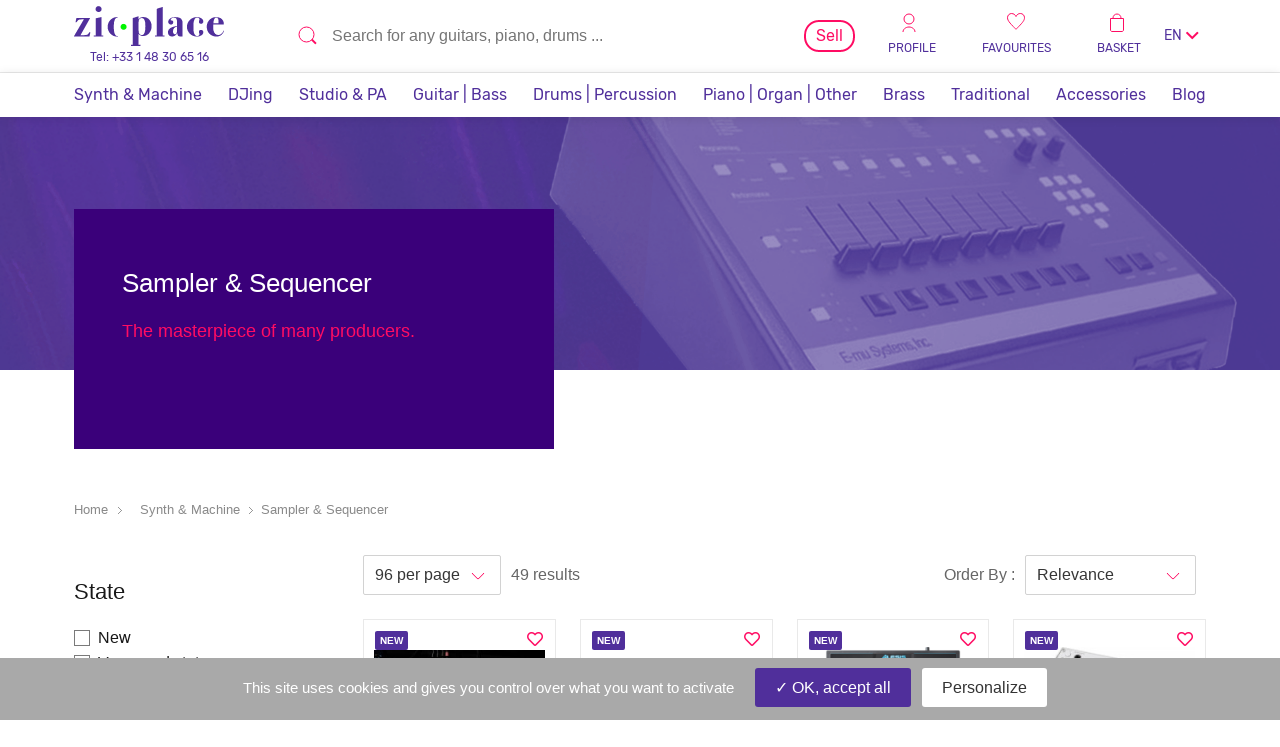

--- FILE ---
content_type: image/svg+xml
request_url: https://zicplace.com/images/icons/smiley.svg
body_size: 177
content:
<?xml version="1.0" encoding="UTF-8"?>
<svg width="57px" height="57px" viewBox="0 0 57 57" version="1.1" xmlns="http://www.w3.org/2000/svg" xmlns:xlink="http://www.w3.org/1999/xlink">
    <g id="Symbols" stroke="none" stroke-width="1" fill="none" fill-rule="evenodd">
        <g id="Iconography/Smiley" transform="translate(1.000000, 1.000000)">
            <g id="Icon/Smiley">
                <g id="Group">
                    <circle id="Oval" stroke="#FF0C63" stroke-linecap="round" stroke-linejoin="round" cx="27.5" cy="27.5" r="27.5"></circle>
                    <path d="M17.5,31.75 C17.5,37.2728475 21.9771525,41.75 27.5,41.75 L27.5,41.75 C33.0228475,41.75 37.5,37.2728475 37.5,31.75" id="Path" stroke="#FFFFFF"></path>
                    <circle id="Oval" fill="#FFFFFF" cx="17.5" cy="20.5" r="2"></circle>
                    <circle id="Oval" fill="#FFFFFF" cx="37.5" cy="20.5" r="2"></circle>
                </g>
            </g>
        </g>
    </g>
</svg>


--- FILE ---
content_type: application/javascript; charset=UTF-8
request_url: https://zicplace.com/_nuxt/6172a58.js
body_size: 6375
content:
(window.webpackJsonp=window.webpackJsonp||[]).push([[10],{727:function(t,e,o){var content=o(729);content.__esModule&&(content=content.default),"string"==typeof content&&(content=[[t.i,content,""]]),content.locals&&(t.exports=content.locals);(0,o(38).default)("3306bb5e",content,!0,{sourceMap:!1})},728:function(t,e,o){"use strict";o(727)},729:function(t,e,o){var r=o(37)((function(i){return i[1]}));r.push([t.i,'.item[data-v-944b8d1e]{border:1px solid #e9e9e9;display:block;height:305px;max-width:220px;padding-left:10px;padding-right:10px;padding-top:10px;position:relative;transition:all .25s}.item.isOutOfStock[data-v-944b8d1e]{filter:grayscale(1)}.item-top-left[data-v-944b8d1e]{align-items:center;display:flex;justify-content:space-between;left:11px;position:absolute;top:11px}.item[data-v-944b8d1e]:hover{box-shadow:0 8px 10px 2px rgba(0,0,0,.08)}.item:hover .item__info[data-v-944b8d1e]{opacity:1;transform:translateY(-90px)}.item:hover .item__desc[data-v-944b8d1e]{opacity:1;transform:translateY(-70px)}.item__flag[data-v-944b8d1e]{border-radius:2px;color:#fff;font-size:.625rem;font-weight:700;padding:2px 5px;text-transform:uppercase}.item__rare[data-v-944b8d1e]{align-items:center;display:flex;justify-content:center;margin-left:10px}.item__rare>img[data-v-944b8d1e]{height:18px;width:18px}.item__like[data-v-944b8d1e]{color:#ff0c63;position:absolute;right:12px;top:8px}.item__image[data-v-944b8d1e]{height:140px;-o-object-fit:contain;object-fit:contain;width:100%}.item__middle[data-v-944b8d1e]{height:100px;overflow:hidden;width:100%}.item__info[data-v-944b8d1e]{transition:transform .2s}.item__subtitle[data-v-944b8d1e]{color:#ff0c63;font-size:.875rem;line-height:1.375rem}.item__title[data-v-944b8d1e]{color:#502f9b;font-size:1rem;height:48px;line-height:1.5rem;overflow:hidden}.item__desc[data-v-944b8d1e]{color:#8a8a8a!important;font-family:rubik-regular,sans-serif!important;font-size:12px!important;height:100px;line-height:14px!important;opacity:0;text-align:left;transform:translateY(70px);transition:transform .2s,opacity .2s}.item__bottom[data-v-944b8d1e]{display:grid;grid-template-columns:auto auto auto}.item__price[data-v-944b8d1e]{color:#181818;font-size:1rem}.item__old-price[data-v-944b8d1e]{color:#8a8a8a;font-size:.6rem;justify-self:center;position:relative;top:5px}.item__old-price[data-v-944b8d1e]:after{background:#8a8a8a;content:"";height:1px;left:-15%;opacity:.8;position:absolute;top:30%;transform:rotate(-15deg);width:130%}.item__discount[data-v-944b8d1e]{border:1px solid #ff0c63;border-radius:2px;color:#ff0c63;float:right;font-size:.625rem;font-weight:700;height:20px;justify-self:end;min-width:30px;padding:2px 5px;text-align:right;text-transform:uppercase}',""]),r.locals={},t.exports=r},730:function(t,e,o){"use strict";o(24),o(12),o(44);var r=o(5),n=(o(43),o(91),o(7),o(17),{name:"ProductItem",props:{product:{type:Object,required:!0}},data:function(){return{isLoading:!1}},computed:{isFavorite:function(){var t=this;return!!this.$store.state.auth.user&&void 0!==this.$store.state.auth.user.favorite_products.find((function(e){return e.id===t.product.id}))},productImage:function(){var t="/images/no-image.jpg";return this.product.media&&this.product.media.length>0?t=this.product.media[0].url:this.product.unified_product.media&&this.product.unified_product.media.length>0&&(t=this.product.unified_product.media[0].url),t},productName:function(){var t=this.product.name[this.$i18n.locale];if(!t){var e="fr"===this.$i18n.locale?"en":"fr";t=this.product.name[e]}return t},discount:function(){return!!this.product.crossed_out_price&&Math.round(this.product.price/this.product.crossed_out_price*100-100)}},methods:{imagePath:function(path){return"".concat("https://bunker.zicplace.com","/images/product-small/").concat(path)},toggleFavorite:function(){var t=this;return Object(r.a)(regeneratorRuntime.mark((function e(){return regeneratorRuntime.wrap((function(e){for(;;)switch(e.prev=e.next){case 0:return t.isLoading=!0,e.next=3,t.$axios.$post("favorites/toggle",{model:"Product",id:t.product.id});case 3:return e.next=5,t.$auth.fetchUser();case 5:return e.next=7,t.$store.dispatch("favorites/getFavoriteProducts");case 7:t.isLoading=!1;case 8:case"end":return e.stop()}}),e)})))()}}}),c=(o(728),o(34)),component=Object(c.a)(n,(function(){var t=this,e=t._self._c;return e("div",{staticClass:"item",class:{isOutOfStock:!t.product.is_in_stock}},[e("div",{staticClass:"item-top-left"},[t.product.state?e("div",{staticClass:"item__flag",style:"background: ".concat(t.product.state.color)},[t._v("\n      "+t._s(t.product.state.name[t.$i18n.locale])+"\n    ")]):t._e(),t._v(" "),t.product.unified_product.rare?e("span",{staticClass:"item__rare"},[e("img",{attrs:{src:"/images/gem-min.png",alt:"Rate/Raretés"}})]):t._e()]),t._v(" "),t.$store.state.auth.loggedIn?e("a",{staticClass:"item__like",on:{click:function(e){return e.preventDefault(),t.toggleFavorite()}}},[t.isFavorite&&!t.isLoading?e("i",{staticClass:"item__icon fas fa-heart"}):t.isFavorite||t.isLoading?t._e():e("i",{staticClass:"item__icon far fa-heart"}),t._v(" "),t.isLoading?e("i",{staticClass:"item__icon fa-spin fas fa-spinner"}):t._e()]):e("nuxt-link",{staticClass:"item__like",attrs:{to:t.localePath("/login")}},[e("i",{staticClass:"item__icon far fa-heart"})]),t._v(" "),e("nuxt-link",{attrs:{to:t.localePath("/products/".concat(t.product.slug))}},[e("img",{staticClass:"item__image",attrs:{loading:"lazy",src:t.imagePath(t.productImage),alt:t.product.name[t.$i18n.locale]}}),t._v(" "),e("div",{staticClass:"item__middle"},[e("div",{staticClass:"item__info"},[t.product.unified_product.brand?e("p",{staticClass:"item__subtitle has-text-secondary"},[t._v("\n          "+t._s(t.product.unified_product.brand.name)+"\n        ")]):t._e(),t._v(" "),e("p",{staticClass:"item__title"},[t._v(t._s(t.productName))])]),t._v(" "),t.product.unified_product.short_description&&t.product.unified_product.short_description[t.$i18n.locale]?e("p",{staticClass:"item__desc",domProps:{innerHTML:t._s(t.product.unified_product.short_description[t.$i18n.locale].replace(/(<([^>]+)>)/gi,""))}}):t._e()]),t._v(" "),e("div",{staticClass:"item__bottom"},[e("p",{staticClass:"item__price"},[t._v(t._s(t._f("price")(t.product.price)))]),t._v(" "),e("p",{staticClass:"item__old-price"},[t.product.crossed_out_price&&t.product.crossed_out_price>0?e("span",[t._v("\n          "+t._s(t._f("price")(t.product.crossed_out_price))+"\n        ")]):t._e()]),t._v(" "),t.discount&&t.product.crossed_out_price>0?e("p",{staticClass:"item__discount"},[t._v(t._s(t.discount)+"%")]):t._e()])])],1)}),[],!1,null,"944b8d1e",null);e.a=component.exports},763:function(t,e,o){var content=o(836);content.__esModule&&(content=content.default),"string"==typeof content&&(content=[[t.i,content,""]]),content.locals&&(t.exports=content.locals);(0,o(38).default)("1d1adfd8",content,!0,{sourceMap:!1})},764:function(t,e,o){var content=o(838);content.__esModule&&(content=content.default),"string"==typeof content&&(content=[[t.i,content,""]]),content.locals&&(t.exports=content.locals);(0,o(38).default)("26f010c8",content,!0,{sourceMap:!1})},765:function(t,e,o){var content=o(840);content.__esModule&&(content=content.default),"string"==typeof content&&(content=[[t.i,content,""]]),content.locals&&(t.exports=content.locals);(0,o(38).default)("7193067a",content,!0,{sourceMap:!1})},766:function(t,e,o){var content=o(842);content.__esModule&&(content=content.default),"string"==typeof content&&(content=[[t.i,content,""]]),content.locals&&(t.exports=content.locals);(0,o(38).default)("ce6798dc",content,!0,{sourceMap:!1})},835:function(t,e,o){"use strict";o(763)},836:function(t,e,o){var r=o(37)((function(i){return i[1]}));r.push([t.i,".banner-carousel .carousel-arrow .icon{color:#ff0c63!important;height:40px;width:40px}.banner-carousel .carousel-arrow .icon i{font-size:27px}.banner-carousel .carousel-arrow .icon.has-icons-left i{margin-right:4px}.banner-carousel .carousel-arrow .icon.has-icons-right i{margin-left:2px}.banner-carousel .carousel-arrow .icon:hover{background-color:hsla(0,0%,100%,.8);border:none}.banner-carousel .carousel-arrow .icon{background-color:hsla(0,0%,100%,.6);border:none}.banner-carousel.carousel .carousel-indicator .indicator-item .indicator-style{border:none;color:#ff0c63!important}.banner-carousel.carousel .carousel-indicator .indicator-item .indicator-style.is-dots{height:11px;width:11px}.banner-carousel.carousel .carousel-indicator .indicator-item .indicator-style:hover,.banner-carousel.carousel .carousel-indicator .indicator-item.is-active .indicator-style{background:#ff0c63!important;border:none}",""]),r.locals={},t.exports=r},837:function(t,e,o){"use strict";o(764)},838:function(t,e,o){var r=o(37)((function(i){return i[1]}));r.push([t.i,'.cover[data-v-2568f3e8]{display:inline-flex}.cover__left[data-v-2568f3e8]{height:470px;position:relative;width:32%}.cover__right[data-v-2568f3e8]{height:470px;width:68%}.cover__title[data-v-2568f3e8]{color:#502f9b;font-family:"Rubik",sans-serif;font-size:3.5rem;font-weight:700;line-height:1.15;margin:35px 0 50px}.cover__image[data-v-2568f3e8]{height:470px;-o-object-fit:cover;object-fit:cover;width:100%}.cover__link[data-v-2568f3e8]{background-color:#ff0c63;border:1px solid transparent;border-radius:2rem;color:#fff;cursor:pointer;display:inline-block;font-size:.875rem;font-weight:700;line-height:1.5;margin:5px 5px 0;padding:.75rem 1.625rem;position:relative;text-align:center;transition:all .15s;vertical-align:middle}.cover__link[data-v-2568f3e8]:hover{background-color:#e50052;border-color:#e50052;color:#fff}.cover__link:hover .cover__icon[data-v-2568f3e8]{opacity:1;right:5px}.cover__link.link-mobile[data-v-2568f3e8]{border-radius:2px;margin:3px 0;padding:5px;width:100%}.cover__link.is-invert[data-v-2568f3e8]{background-color:#fff;border-color:#ff0c63;color:#ff0c63}.cover__icon[data-v-2568f3e8]{opacity:0;position:absolute;right:0;top:50%;transform:translateY(-50%);transition:all .25s ease-in-out}.cover-mobile[data-v-2568f3e8]{display:none}@media only screen and (max-width:1115px){.cover__title[data-v-2568f3e8]{font-size:3rem}}@media only screen and (max-width:1030px){.cover[data-v-2568f3e8]{display:none}.cover-mobile[data-v-2568f3e8]{display:block;height:517px;margin-left:-10px;width:calc(100% + 20px)}.cover-mobile__wrap[data-v-2568f3e8]{height:100%;position:relative}.cover-mobile__image[data-v-2568f3e8]{height:300px;left:0;-o-object-fit:cover;object-fit:cover;position:absolute;top:0;width:100%;z-index:0}.cover-mobile__content[data-v-2568f3e8]{background:#fff;bottom:0;-webkit-clip-path:polygon(0 10%,100% 0,100% 100%,0 100%);clip-path:polygon(0 10%,100% 0,100% 100%,0 100%);left:50%;padding:40px 20px 24px;position:absolute;text-align:center;transform:translateX(-50%);width:100%;z-index:1}.cover-mobile__title[data-v-2568f3e8]{color:#502f9b;font-family:rubik-medium,sans-serif;font-size:25.6px;font-weight:700}}',""]),r.locals={},t.exports=r},839:function(t,e,o){"use strict";o(765)},840:function(t,e,o){var r=o(37)((function(i){return i[1]}));r.push([t.i,".homepage-grid__title[data-v-cc4b99c4]{color:#502f9b;font-size:2.125rem;font-weight:400;position:relative}.homepage-grid__subtitle[data-v-cc4b99c4]{color:#8a8a8a;font-size:1rem;line-height:1.5rem;margin-bottom:10px}.homepage-grid__text-after[data-v-cc4b99c4]{color:#8a8a8a;font-size:1rem;line-height:1.5rem;margin-top:10px}.homepage-grid__container[data-v-cc4b99c4]{grid-gap:1rem;display:grid;grid-template-columns:repeat(auto-fit,minmax(150px,215px));justify-content:center}.homepage-grid .see-more[data-v-cc4b99c4]{align-items:center;border:1px solid #e9e9e9;display:flex;height:305px;justify-content:center;max-width:220px;padding-left:10px;padding-right:10px;padding-top:10px;position:relative;text-align:center;transition:all .25s}.homepage-grid .see-more__info[data-v-cc4b99c4]{color:#8a8a8a!important;display:none;font-family:rubik-regular,sans-serif!important;font-size:14px!important;height:100px;line-height:14px!important;text-align:center;transform:translateY(70px);transition:transform .2s,opacity .2s}.homepage-grid .see-more[data-v-cc4b99c4]:hover{box-shadow:0 8px 10px 2px rgba(0,0,0,.08)}.homepage-grid .see-more:hover .content[data-v-cc4b99c4]{opacity:1;transform:translateY(-70px)}.homepage-grid .see-more:hover .content .see-more__info[data-v-cc4b99c4]{display:block}.homepage-grid .see-more:hover .content .see-more__text[data-v-cc4b99c4]{display:none}.homepage-grid .see-more .content[data-v-cc4b99c4]{margin-top:50px}@media only screen and (max-width:768px){.homepage-grid__container[data-v-cc4b99c4]{grid-template-columns:repeat(3,1fr)}}@media only screen and (max-width:576px){.homepage-grid__container[data-v-cc4b99c4]{grid-template-columns:repeat(2,1fr)}}",""]),r.locals={},t.exports=r},841:function(t,e,o){"use strict";o(766)},842:function(t,e,o){var r=o(37)((function(i){return i[1]}));r.push([t.i,'.homepage-grid__container[data-v-15529510]{align-content:center;display:flex;flex-wrap:wrap;justify-content:flex-start}.homepage-grid__container .homepage-grid__item[data-v-15529510]{align-items:center;color:#fff;display:flex;justify-content:center;margin-bottom:8px;margin-right:8px;padding:16px 40px;position:relative;width:215px}.homepage-grid__container .homepage-grid__image-container[data-v-15529510]:after{background-color:var(--background-color);bottom:0;content:"";left:0;opacity:.6;position:absolute;right:0;top:0}.homepage-grid__container .homepage-grid__item-text[data-v-15529510]{color:#fff;font-family:rubik-regular,sans-serif;font-size:26px;line-height:29.9px;position:relative;text-align:center;width:100%;z-index:5}.homepage-grid__container .homepage-grid__item-text span[data-v-15529510]{display:block;margin:10px 0}.homepage-grid__container .homepage-grid__item-text .homepage-grid__item-link-title[data-v-15529510]{font-size:14px}.homepage-grid__container .homepage-grid__image-container[data-v-15529510]{bottom:0;height:100%;left:0;position:absolute;right:0;top:0;width:100%}.homepage-grid__container .homepage-grid__image-container img[data-v-15529510]{filter:grayscale(100%);height:100%;-o-object-fit:cover;object-fit:cover;-o-object-position:center;object-position:center;width:100%}.homepage-grid__container .homepage-grid__item-link-title[data-v-15529510]:before{background-color:#fff;content:"";height:1px;margin-right:.5rem;transition:opacity .25s ease-in-out;width:20px}.homepage-grid__container .homepage-grid__item-link-title[data-v-15529510]:after{background-image:url(/images/icons/arrow-right.svg);background-position:100%;background-size:cover;content:"";height:9px;left:-20px;margin-top:-5px;opacity:0;position:absolute;top:50%;transition:transform .25s ease-in-out,opacity .25s ease-in-out;width:1.25rem}.homepage-grid__container .homepage-grid__item-link-title[data-v-15529510]{align-items:center;display:inline-flex!important;font-size:14px;justify-content:center;position:relative}.homepage-grid__container .homepage-grid__item:hover .homepage-grid__item-link-title[data-v-15529510]:before{opacity:0}.homepage-grid__container .homepage-grid__item:hover .homepage-grid__item-link-title[data-v-15529510]:after{opacity:1;transform:translateX(20px)}.li[data-v-15529510]{margin-top:80px}.li__item[data-v-15529510]{background:red;height:320px;margin:10px;padding:0;position:relative}.li__image[data-v-15529510]{height:100%;-o-object-fit:cover;object-fit:cover;width:100%}.li__overlay[data-v-15529510]{bottom:0;left:0;opacity:.6;position:absolute;right:0;top:0}.li__overlay--red[data-v-15529510]{background:#ff0c63}.li__overlay--black[data-v-15529510]{background:#3b3b3b}.li__overlay--blue[data-v-15529510]{background:#502f9b}.li__content[data-v-15529510]{color:#fff;left:50%;position:absolute;top:50%;transform:translate(-50%,-50%)}.li__content p[data-v-15529510]{font-size:1.625rem;font-weight:500;line-height:1.15;margin-bottom:.5rem;text-align:center}.li__content a[data-v-15529510]{color:#fff;display:block;font-size:.875rem;font-weight:700;justify-content:center;margin:0 auto;text-align:center}.li .link[data-v-15529510]{background:red;position:relative}.li .link__text[data-v-15529510]:before{background-color:#fff;content:"";height:1px;width:1.25rem;z-index:2}.li .link__icon[data-v-15529510],.li .link__text[data-v-15529510]:before{left:0;position:absolute;top:50%;transform:translateY(-50%)}.middle-row[data-v-15529510]{display:contents}.yt[data-v-15529510]{background:url(/images/home-videos-bg.jpg) 50%;left:0;position:relative;top:50px}.yt-container[data-v-15529510]{height:760px;margin-bottom:-251px}.yt__title--big[data-v-15529510]{color:#fff;display:block;font-size:2.125rem;font-weight:400;line-height:1.15;margin-bottom:.5rem;padding:50px 0;text-align:center}.yt__grid[data-v-15529510]{display:grid;grid-template-columns:repeat(auto-fill,minmax(500px,1fr));justify-items:center;text-align:center}.yt__item[data-v-15529510]{padding:20px;width:100%}.yt__item-container[data-v-15529510]{height:0;padding-bottom:56.25%;position:relative}.yt__item-container iframe[data-v-15529510]{height:100%;left:0;position:absolute;top:0;width:100%}.yt__title[data-v-15529510]{height:100px;left:0;overflow:hidden;position:relative;top:0;width:100%}.yt__title span[data-v-15529510]{color:#fff;font-size:1.375rem;font-weight:500;left:0;line-height:1.15;margin-bottom:.5rem;margin-top:1rem;position:absolute;top:0;transition:left .15s}.yt__title span[data-v-15529510]:before{background:#ff0c63;content:"";height:1px;left:-40px;position:absolute;top:50%;transform:translateY(-50%);transition:left .15s;width:20px}.yt__title:hover span[data-v-15529510]{left:40px}.VueCarousel-pagination[data-v-15529510]{bottom:20px;left:50%;position:absolute;transform:translateX(-50%)}@media only screen and (max-width:1024px){.yt-container[data-v-15529510]{height:auto;margin-bottom:-30px}.homepage-grid__item[data-v-15529510]{width:100%!important}}@media only screen and (max-width:570px){.yt-container[data-v-15529510]{margin-bottom:-250px}}@media only screen and (max-width:500px){.homepage-grid__container[data-v-15529510]{grid-gap:10px;display:grid;grid-template-columns:100%}.homepage-grid__container .homepage-grid__item[data-v-15529510]{margin:0;width:100%}.yt__grid[data-v-15529510]{grid-template-columns:repeat(auto-fill,minmax(300px,1fr))}}',""]),r.locals={},t.exports=r},966:function(t,e,o){"use strict";o.r(e);var r=o(23),n=o(5),c=(o(43),o(7),o(19),o(21),o(14),o(10),o(11),o(28),o(13),o(29),o(45)),l={name:"HomepageBanner",props:{images:{type:Object,required:!0}}},d=(o(835),o(837),o(34)),m=Object(d.a)(l,(function(){var t=this,e=t._self._c;return e("div",{staticClass:"banner-wrap"},[e("div",{staticClass:"cover"},[e("div",{staticClass:"cover__left"},[e("h1",{staticClass:"cover__title",domProps:{innerHTML:t._s(t.$t("homepageBanner.title"))}}),t._v(" "),e("div",{staticClass:"cover__link-wrap"},[e("nuxt-link",{staticClass:"cover__link",attrs:{to:t.localePath("/sell")}},[t._v("\n          "+t._s(t.$t("homepageBanner.sell"))+" "),e("img",{staticClass:"cover__icon",attrs:{src:"/images/icons/arrow-right.svg "}})]),t._v(" "),e("nuxt-link",{staticClass:"cover__link",attrs:{to:t.localePath("/static-pages/route-du-son")}},[t._v("\n          "+t._s(t.$t("homepageBanner.howItWorks"))+" "),e("img",{staticClass:"cover__icon",attrs:{src:"/images/icons/arrow-right.svg"}})])],1)]),t._v(" "),e("b-carousel",{staticClass:"banner-carousel cover__right"},t._l(t.images.slides,(function(image,i){return e("b-carousel-item",{key:i},[image.url?e("a",{attrs:{href:image.url[t.$i18n.locale],target:"_blank"}},[e("img",{staticClass:"cover__image",attrs:{src:t.imagePath(image.image[t.$i18n.locale]),alt:"slider ".concat(i+1)}})]):e("img",{staticClass:"cover__image",attrs:{src:t.imagePath(image.image[t.$i18n.locale])}})])})),1)],1),t._v(" "),e("div",{staticClass:"cover-mobile"},[e("div",{staticClass:"cover-mobile__wrap"},[e("img",{staticClass:"cover-mobile__image",attrs:{src:t.imagePath(t.images.mobile.image[t.$i18n.locale])}}),t._v(" "),e("div",{staticClass:"cover-mobile__content"},[e("p",{staticClass:"cover-mobile__title",domProps:{innerHTML:t._s(t.$t("homepageBanner.title"))}}),t._v(" "),e("br"),t._v(" "),e("div",{staticClass:"cover__link-wrap"},[e("nuxt-link",{staticClass:"cover__link link-mobile",attrs:{to:t.localePath("/sell")}},[t._v("\n            "+t._s(t.$t("homepageBanner.sell"))+" "),e("img",{staticClass:"cover__icon",attrs:{src:"/images/icons/arrow-right.svg"}})]),t._v(" "),e("nuxt-link",{staticClass:"cover__link link-mobile is-invert",attrs:{to:t.localePath("/static-pages/route-du-son")}},[t._v("\n            "+t._s(t.$t("homepageBanner.howItWorks"))+" "),e("img",{staticClass:"cover__icon",attrs:{src:"/images/icons/arrow-right.svg"}})])],1)])])])])}),[],!1,null,"2568f3e8",null).exports,_=(o(56),{name:"HomepageGrid",components:{ProductItem:o(730).a},props:{products:{type:Array,required:!0},mobileCount:{type:Number,required:!1,default:function(){return 5}},title:{type:String,required:!1,default:function(){return null}},subtitle:{type:String,required:!1,default:function(){return null}},textAfter:{type:String,required:!1,default:function(){return null}},asCarousel:{type:Boolean,required:!1,default:function(){return!1}},hasSeeMore:{type:Boolean,required:!1,default:function(){return!0}},seeMoreText:{type:String,required:!1,default:function(){return"voir plus"}},seeMoreInfo:{type:String,required:!1,default:function(){return"voir plus"}},seeMoreLink:{type:String,required:!1,default:function(){return"/search"}}},computed:{itemsToShow:function(){return"undefined"==typeof window?5:window.screen.width<400?2:window.screen.width<550?3:window.screen.width<769?4:5},visibleProducts:function(){return this.products.filter((function(t){return t.is_in_stock}))}}});o(839);function f(t,e){var o=Object.keys(t);if(Object.getOwnPropertySymbols){var r=Object.getOwnPropertySymbols(t);e&&(r=r.filter((function(e){return Object.getOwnPropertyDescriptor(t,e).enumerable}))),o.push.apply(o,r)}return o}var h={components:{HomepageBanner:m,HomepageGrid:Object(d.a)(_,(function(){var t=this,e=t._self._c;return e("div",{staticClass:"homepage-grid"},[t.title?e("h1",{staticClass:"homepage-grid__title"},[t._v("\n    "+t._s(t.title)+"\n  ")]):t._e(),t._v(" "),t.subtitle?e("h2",{staticClass:"homepage-grid__subtitle"},[t._v("\n    "+t._s(t.subtitle)+"\n  ")]):t._e(),t._v(" "),t.asCarousel?e("div",{staticClass:"homepage-carousel"},[e("b-carousel-list",{attrs:{data:t.visibleProducts,"items-to-show":t.itemsToShow},scopedSlots:t._u([{key:"item",fn:function(t){return[e("product-item",{attrs:{product:t.list}})]}}],null,!1,684441993)})],1):e("div",{staticClass:"homepage-grid__container"},[t._l(t.visibleProducts,(function(o,r){return e("div",{key:r,class:r>t.mobileCount-1?"is-hidden-mobile":""},[e("product-item",{attrs:{product:o}})],1)})),t._v(" "),t.hasSeeMore?e("nuxt-link",{staticClass:"see-more",attrs:{to:t.seeMoreLink}},[e("div",{staticClass:"content"},[e("p",{staticClass:"has-text-primary see-more__text"},[e("span",{staticClass:"has-text-secondary"},[t._v("+")]),t._v(" "+t._s(t.seeMoreText))]),t._v(" "),e("p",{staticClass:"see-more__info"},[t._v(t._s(t.seeMoreInfo))])])]):t._e()],2),t._v(" "),t.textAfter?e("h2",{staticClass:"homepage-grid__text-after is-hidden-mobile"},[t._v("\n    "+t._s(t.textAfter)+"\n  ")]):t._e()])}),[],!1,null,"cc4b99c4",null).exports},fetch:function(t){return Object(n.a)(regeneratorRuntime.mark((function e(){var o;return regeneratorRuntime.wrap((function(e){for(;;)switch(e.prev=e.next){case 0:return o=t.store,e.next=3,Promise.all([o.dispatch("products/getRare"),o.dispatch("products/getWeLove"),o.dispatch("products/getZicplaceDaily"),o.dispatch("products/getMyFirstHomeStudio")]);case 3:case"end":return e.stop()}}),e)})))()},computed:function(t){for(var e=1;e<arguments.length;e++){var o=null!=arguments[e]?arguments[e]:{};e%2?f(Object(o),!0).forEach((function(e){Object(r.a)(t,e,o[e])})):Object.getOwnPropertyDescriptors?Object.defineProperties(t,Object.getOwnPropertyDescriptors(o)):f(Object(o)).forEach((function(e){Object.defineProperty(t,e,Object.getOwnPropertyDescriptor(o,e))}))}return t}({},Object(c.c)({categories:"products/categories",rare:"products/rare",weLove:"products/weLove",zicplaceDaily:"products/zicplaceDaily",myFirstHomeStudio:"products/myFirstHomeStudio",info:"info",sliderImages:"sliders",blogs:"blogs"})),mounted:function(){this.$gtm.push({PageType:"home",event:"page_view",page:{name:"",type:"home"}})},head:function(){return{title:"ZicPlace",meta:[{hid:"description",name:"description",content:"Zicplace - Achetez et vendez vos instruments de musique neufs et d'occasion"}]}}},v=h,x=(o(841),Object(d.a)(v,(function(){var t=this,e=t._self._c;return e("div",[e("div",{staticClass:"container"},[e("homepage-banner",{attrs:{images:t.sliderImages}}),t._v(" "),e("div",{staticClass:"mt-50"},[e("homepage-grid",{attrs:{products:t.myFirstHomeStudio,title:t.$t("index.myFirstHomeStudio.title"),subtitle:t.$t("index.myFirstHomeStudio.subtitle"),"text-after":t.$t("index.myFirstHomeStudio.text-after"),"see-more-text":t.$t("index.myFirstHomeStudio.seeMore"),"see-more-info":t.$t("index.myFirstHomeStudio.seeMoreInfo"),"see-more-link":"/search?first_home_studio=true&orderBy=sort"}})],1),t._v(" "),e("div",{staticClass:"mt-50"},[e("homepage-grid",{attrs:{products:t.zicplaceDaily,title:t.$t("index.zicplaceDaily.title"),subtitle:t.$t("index.zicplaceDaily.subtitle"),"text-after":t.$t("index.zicplaceDaily.text-after"),"see-more-text":t.$t("index.zicplaceDaily.seeMore"),"see-more-info":t.$t("index.zicplaceDaily.seeMoreInfo"),"see-more-link":"/search?zicplace_daily=true&orderBy=sort"}})],1),t._v(" "),e("div",{staticClass:"mt-50"},[e("homepage-grid",{attrs:{products:t.weLove,title:t.$t("index.weLove.title"),subtitle:t.$t("index.weLove.subtitle"),"text-after":t.$t("index.weLove.text-after"),"see-more-text":t.$t("index.weLove.seeMore"),"see-more-info":t.$t("index.weLove.seeMoreInfo"),"see-more-link":"/search?we_love=true&orderBy=sort"}})],1),t._v(" "),e("div",{staticClass:"mt-50"},[e("homepage-grid",{attrs:{products:t.rare,title:t.$t("index.rare.title"),subtitle:t.$t("index.rare.subtitle"),"text-after":t.$t("index.rare.text-after"),"see-more-text":t.$t("index.rare.seeMore"),"see-more-info":t.$t("index.rare.seeMoreInfo"),"see-more-link":"/search?rare=true&orderBy=sort"}})],1),t._v(" "),e("div",{staticClass:"li columns"},[e("div",{staticClass:"column is-full homepage-grid__container"},t._l(t.blogs,(function(o){return e("a",{key:o.id,staticClass:"homepage-grid__item homepage-grid__item",style:"--background-color: ".concat(o.color),attrs:{href:o.url}},[e("span",{staticClass:"homepage-grid__image-container"},[e("img",{staticClass:"homepage-grid__image",attrs:{loading:"lazy",src:t.imagePath(o.image),alt:o.title[t.$i18n.locale]}})]),t._v(" "),e("span",{staticClass:"homepage-grid__item-text w-100"},[e("span",{staticClass:"h3 w-100 text-white"},[t._v(t._s(o.title[t.$i18n.locale]))]),t._v(" "),e("span",{staticClass:"text-white homepage-grid__item-link-title"},[t._v("Discover ! ")])])])})),0)])],1),t._v(" "),e("div",{staticClass:"yt"},[e("div",{staticClass:"container yt-container"},[e("p",{staticClass:"yt__title--big"},[t._v(t._s(t.$t("footer.ourLatestVideos")))]),t._v(" "),t._m(0)])])])}),[function(){var t=this,e=t._self._c;return e("div",{staticClass:"yt__grid"},[e("div",{staticClass:"yt__item"},[e("div",{staticClass:"yt__item-container"},[e("iframe",{attrs:{width:"100%",src:"https://www.youtube.com/embed/XZzlLAwi-sU",frameborder:"0",allow:"accelerometer; autoplay; encrypted-media; gyroscope; picture-in-picture",allowfullscreen:""}})]),t._v(" "),e("div",{staticClass:"yt__title"},[e("span",[t._v("Jam Review : Trax Retrowave r-1 + Korg Volca Beat")])])]),t._v(" "),e("div",{staticClass:"yt__item"},[e("div",{staticClass:"yt__item-container"},[e("iframe",{attrs:{width:"100%",src:"https://www.youtube.com/embed/9TXdUqQ_QBo",frameborder:"0",allow:"accelerometer; autoplay; encrypted-media; gyroscope; picture-in-picture",allowfullscreen:""}})]),t._v(" "),e("div",{staticClass:"yt__title"},[e("span",[t._v("Glimpsing into Yamaha RX11")])])])])}],!1,null,"15529510",null));e.default=x.exports}}]);

--- FILE ---
content_type: image/svg+xml
request_url: https://zicplace.com/images/icons/paiement.svg
body_size: 202
content:
<svg xmlns="http://www.w3.org/2000/svg" width="56" height="58" viewBox="0 0 56 58">
    <g fill="none" fill-rule="evenodd" stroke-linecap="round" stroke-linejoin="round" transform="translate(1.018 1.018)">
        <path stroke="#FF0C63" stroke-width="1.06" d="M27.491 33.579h26.473v22.386H27.491z"/>
        <path stroke="#FFF" stroke-width="1.07" d="M47.345 30.018v-3.435c0-3.16-2.735-5.723-6.109-5.723s-6.109 2.562-6.109 5.723v3.435"/>
        <path stroke="#FFF" d="M4.073 6.115l31.563-.01"/>
        <path stroke="#FF0C63" d="M40.727 14.124V4.07A4.071 4.071 0 0 0 36.655 0H4.073A4.071 4.071 0 0 0 0 4.07V25.44a4.071 4.071 0 0 0 4.073 4.07h19.254"/>
        <path stroke="#FFF" d="M4.073 11.193h14.254M4.073 15.263h8.145M31.564 11.193h4.072"/>
        <ellipse cx="40.727" cy="42.737" stroke="#FFF" rx="2.036" ry="2.035"/>
        <path stroke="#FFF" stroke-width="1.06" d="M40.727 44.772v6.105"/>
    </g>
</svg>


--- FILE ---
content_type: text/plain
request_url: https://www.google-analytics.com/j/collect?v=1&_v=j102&a=1438711106&t=pageview&_s=1&dl=https%3A%2F%2Fzicplace.com%2Fen%2Fcategories%2Fsynthes-machines-sampleur-sequenceur&ul=en-us%40posix&dt=Sampler%20%7C%20ZicPlace&sr=1280x720&vp=1280x720&_u=YEBAAAABAAAAAC~&jid=46379822&gjid=1364533516&cid=1065693303.1769769805&tid=UA-144918581-1&_gid=1265018466.1769769805&_r=1&_slc=1&gtm=45He61r1n81TWZMG8Mza200&gcd=13l3l3l3l1l1&dma=0&tag_exp=103116026~103200004~104527906~104528500~104684208~104684211~115938466~115938469~116185181~116185182~116988316~117041588&z=1723990953
body_size: -450
content:
2,cG-2GZH918H04

--- FILE ---
content_type: image/svg+xml
request_url: https://zicplace.com/images/icons/arrow-right.svg
body_size: 281
content:
<?xml version="1.0" encoding="UTF-8"?>
<svg width="14px" height="9px" viewBox="0 0 14 9" version="1.1" xmlns="http://www.w3.org/2000/svg" xmlns:xlink="http://www.w3.org/1999/xlink">
    <!-- Generator: Sketch 59.1 (86144) - https://sketch.com -->
    <title>arrow-right</title>
    <desc>Created with Sketch.</desc>
    <g id="1---Homepage" stroke="none" stroke-width="1" fill="none" fill-rule="evenodd">
        <g id="1440---Homepage-Hover" transform="translate(-334.000000, -599.000000)" stroke="#FFFFFF" stroke-width="1.4">
            <g id="Hero" transform="translate(0.000000, 176.000000)">
                <g id="Bloc-texte" transform="translate(0.000000, 152.000000)">
                    <g id="Texte" transform="translate(110.000000, 81.000000)">
                        <g id="Button/Large/Primary" transform="translate(132.000000, 170.000000)">
                            <g id="Button">
                                <g id="Group" transform="translate(21.000000, 14.000000)">
                                    <g id="arrow-right" transform="translate(71.000000, 7.000000)">
                                        <line x1="0.5" y1="3.5" x2="12" y2="3.5" id="Path"></line>
                                        <polyline id="Path" points="9 0 13 3.5 9 7"></polyline>
                                    </g>
                                </g>
                            </g>
                        </g>
                    </g>
                </g>
            </g>
        </g>
    </g>
</svg>

--- FILE ---
content_type: image/svg+xml
request_url: https://zicplace.com/images/icons/pp.svg
body_size: 3661
content:
<svg id="svg" xmlns="http://www.w3.org/2000/svg" xmlns:xlink="http://www.w3.org/1999/xlink" width="79px" height="48px" viewBox="0 50 400 300" version="1.1"><g id="svgg"><path id="path0" d="M84.682 180.680 C 80.396 198.001,70.100 204.967,48.121 205.418 C 37.433 205.638,39.007 202.579,34.385 232.098 C 33.981 234.682,33.539 236.974,33.405 237.192 C 33.143 237.615,32.504 241.062,32.149 243.964 C 32.020 245.023,32.134 246.102,32.434 246.664 L 32.935 247.600 42.606 247.600 C 52.749 247.600,53.600 247.450,53.600 245.669 C 53.600 245.411,53.752 245.200,53.938 245.200 C 54.124 245.200,54.498 243.355,54.769 241.100 C 55.040 238.845,55.499 235.830,55.790 234.400 C 56.080 232.970,56.528 230.180,56.785 228.200 C 57.554 222.284,58.112 221.600,62.176 221.600 C 70.626 221.600,79.401 219.135,83.200 215.696 C 87.102 212.163,90.185 207.890,91.207 204.600 C 91.481 203.720,91.852 202.812,92.032 202.583 C 92.536 201.942,94.000 193.321,94.000 190.994 C 94.000 184.930,89.253 176.400,85.878 176.400 C 85.803 176.400,85.264 178.326,84.682 180.680 M279.905 177.612 C 279.111 178.094,278.329 179.417,278.140 180.596 C 278.069 181.038,277.658 183.650,277.227 186.400 C 276.796 189.150,276.262 192.323,276.041 193.452 C 275.820 194.580,275.338 197.730,274.969 200.452 C 274.136 206.608,274.157 206.476,273.890 207.200 C 273.769 207.530,273.368 210.050,272.999 212.800 C 272.631 215.550,272.258 218.160,272.170 218.600 C 272.082 219.040,271.649 221.650,271.208 224.400 C 269.412 235.600,268.937 234.800,277.386 234.800 C 285.550 234.800,284.801 235.805,286.758 222.230 C 287.688 215.776,287.434 216.000,293.838 216.000 C 304.521 216.000,311.083 213.347,315.910 207.075 C 317.001 205.657,318.823 201.148,319.438 198.343 C 321.640 188.301,318.839 181.601,311.192 178.616 L 308.200 177.448 294.400 177.319 C 285.191 177.232,280.369 177.330,279.905 177.612 M374.290 177.901 C 373.892 178.340,373.401 180.396,372.976 183.401 C 372.603 186.040,372.228 188.560,372.143 189.000 C 372.058 189.440,371.643 192.140,371.221 195.000 C 370.799 197.860,370.340 200.740,370.203 201.400 C 370.065 202.060,369.615 204.894,369.204 207.697 C 368.792 210.500,368.356 213.110,368.234 213.497 C 368.111 213.884,367.632 216.900,367.169 220.200 C 366.706 223.500,366.254 226.560,366.163 227.000 C 364.565 234.770,364.587 234.800,372.018 234.800 C 378.325 234.800,378.870 234.489,379.427 230.573 C 379.612 229.268,379.789 228.020,379.821 227.800 C 379.852 227.580,379.979 227.130,380.104 226.800 C 380.229 226.470,380.632 223.950,381.001 221.200 C 381.369 218.450,381.742 215.840,381.830 215.400 C 381.917 214.960,382.342 212.350,382.773 209.600 C 383.204 206.850,383.738 203.677,383.959 202.548 C 384.180 201.420,384.661 198.270,385.027 195.548 C 385.393 192.827,385.778 190.150,385.884 189.600 C 385.989 189.050,386.167 187.924,386.280 187.097 C 386.392 186.271,386.645 185.495,386.842 185.374 C 387.528 184.950,387.277 177.715,386.567 177.443 C 384.930 176.815,374.935 177.188,374.290 177.901 M300.557 190.132 C 304.580 191.346,304.936 198.621,301.125 201.706 C 298.918 203.492,289.160 204.524,289.781 202.906 C 289.927 202.524,290.398 199.692,290.826 196.614 C 291.899 188.899,291.431 189.594,295.527 189.631 C 297.437 189.648,299.701 189.873,300.557 190.132 M333.648 195.578 C 332.905 195.766,331.915 196.102,331.448 196.324 C 330.982 196.546,329.790 197.100,328.800 197.554 C 318.248 202.397,312.627 219.100,318.487 228.200 C 323.816 236.476,335.889 238.131,344.647 231.786 C 345.452 231.203,345.485 231.221,345.308 232.147 C 344.897 234.299,346.191 234.800,352.156 234.800 C 359.474 234.800,359.556 234.707,360.772 225.000 C 361.020 223.020,361.482 220.050,361.799 218.400 C 362.116 216.750,362.669 213.330,363.027 210.800 C 363.791 205.404,363.815 205.252,364.372 202.445 C 365.592 196.300,365.281 196.000,357.688 196.000 C 351.634 196.000,350.800 196.291,350.800 198.401 L 350.800 199.339 349.900 198.513 C 346.892 195.751,338.766 194.283,333.648 195.578 M345.201 207.406 C 350.688 210.214,349.237 220.846,343.047 223.185 C 334.264 226.504,328.204 221.250,331.300 213.000 C 333.259 207.781,340.354 204.926,345.201 207.406 " stroke="none" fill="#6b6b6b" fill-rule="evenodd"></path><path id="path1" d="M26.600 152.920 C 26.380 153.190,25.957 153.718,25.660 154.094 C 25.027 154.896,23.952 160.201,23.001 167.215 C 22.630 169.957,22.253 172.560,22.164 173.000 C 22.075 173.440,21.654 176.140,21.228 179.000 C 20.802 181.860,20.341 184.740,20.203 185.400 C 20.065 186.060,19.599 189.008,19.168 191.950 C 18.737 194.893,18.305 197.430,18.208 197.588 C 18.110 197.746,17.647 200.648,17.178 204.037 C 16.710 207.427,16.254 210.560,16.164 211.000 C 16.075 211.440,15.627 214.230,15.168 217.200 C 14.709 220.170,14.268 222.960,14.188 223.400 C 13.385 227.797,13.204 229.533,13.202 232.857 C 13.199 237.612,12.174 237.200,24.015 237.200 L 33.564 237.200 33.778 235.900 C 34.169 233.521,35.957 222.288,37.006 215.617 C 38.638 205.244,38.226 205.621,48.121 205.418 C 70.055 204.968,80.369 198.016,84.645 180.800 C 85.219 178.490,85.849 176.429,86.044 176.220 C 86.474 175.760,86.525 167.858,86.100 167.433 C 85.935 167.268,85.793 167.013,85.784 166.867 C 85.450 161.450,77.710 154.459,70.829 153.358 C 69.923 153.213,69.086 152.939,68.968 152.747 C 68.609 152.167,27.077 152.336,26.600 152.920 M134.295 178.069 C 133.205 179.062,132.927 180.314,131.156 192.200 C 130.730 195.060,130.299 197.850,130.198 198.400 C 129.824 200.439,127.954 212.374,127.191 217.600 C 126.756 220.570,126.325 223.204,126.231 223.452 C 126.138 223.701,125.765 225.919,125.403 228.380 C 124.438 234.934,124.302 234.800,131.920 234.800 C 139.960 234.800,139.810 234.935,140.991 226.600 C 142.575 215.413,142.140 216.014,148.657 216.006 C 159.415 215.993,168.057 212.429,170.836 206.861 C 171.127 206.278,171.577 205.530,171.836 205.200 C 172.758 204.023,174.447 198.292,174.810 195.110 C 175.776 186.642,172.888 181.320,165.829 178.556 L 163.000 177.448 149.159 177.293 L 135.317 177.138 134.295 178.069 M154.990 190.039 C 157.817 190.751,158.604 191.919,158.577 195.359 C 158.532 201.000,156.087 203.054,148.927 203.463 L 144.541 203.714 145.082 200.157 C 146.052 193.765,146.666 190.541,147.019 189.969 C 147.336 189.457,152.871 189.506,154.990 190.039 M188.800 195.470 C 188.250 195.583,186.850 196.109,185.688 196.638 C 184.527 197.167,183.484 197.600,183.372 197.600 C 181.173 197.600,174.044 205.825,172.797 209.800 C 172.522 210.680,172.139 211.598,171.948 211.841 C 169.962 214.358,171.491 226.748,174.111 229.368 C 174.410 229.667,175.094 230.427,175.631 231.056 C 180.063 236.251,190.740 237.118,197.760 232.853 C 200.159 231.396,200.383 231.329,200.182 232.128 C 199.652 234.239,201.082 234.800,206.993 234.800 C 214.089 234.800,214.156 234.748,215.044 228.600 C 215.394 226.180,215.749 223.840,215.834 223.400 C 215.919 222.960,216.342 220.350,216.773 217.600 C 217.204 214.850,217.738 211.677,217.959 210.548 C 218.180 209.420,218.650 206.281,219.004 203.573 C 219.357 200.865,219.723 198.524,219.818 198.372 C 221.152 196.212,208.155 194.639,206.262 196.731 C 205.898 197.134,205.600 197.887,205.600 198.406 L 205.600 199.350 204.500 198.317 C 201.869 195.847,193.945 194.410,188.800 195.470 M224.300 196.557 C 223.310 197.309,223.440 198.448,225.036 203.000 C 225.808 205.200,226.695 207.900,227.008 209.000 C 227.321 210.100,227.754 211.360,227.970 211.800 C 228.187 212.240,229.557 216.200,231.014 220.600 C 232.471 225.000,233.850 228.989,234.080 229.465 C 234.377 230.081,234.366 230.484,234.042 230.865 C 229.768 235.885,223.906 245.288,224.235 246.597 L 224.487 247.600 231.214 247.600 C 238.895 247.600,237.712 248.145,241.200 243.001 C 242.190 241.541,243.990 238.939,245.200 237.220 C 246.410 235.500,247.670 233.691,248.000 233.199 C 248.330 232.708,249.062 231.652,249.627 230.853 C 250.192 230.054,251.677 227.915,252.927 226.100 C 257.750 219.098,259.795 216.142,260.883 214.600 C 261.503 213.720,262.862 211.740,263.902 210.200 C 264.943 208.660,265.887 207.310,266.001 207.200 C 266.114 207.090,266.688 206.280,267.274 205.400 C 267.861 204.520,269.075 202.741,269.971 201.446 C 273.183 196.805,272.363 196.000,264.430 196.000 C 258.054 196.000,257.750 196.096,256.092 198.625 C 255.813 199.051,253.866 201.920,251.765 205.000 C 249.664 208.080,247.102 211.902,246.072 213.492 C 243.768 217.052,243.954 217.075,242.947 213.100 C 241.886 208.912,240.463 204.036,239.999 203.000 C 239.801 202.560,239.346 201.105,238.986 199.766 C 238.040 196.247,237.476 195.997,230.538 196.013 C 226.568 196.022,224.802 196.176,224.300 196.557 M199.769 207.272 C 202.778 208.814,204.056 212.077,203.223 216.089 C 200.996 226.818,184.204 226.963,185.311 216.244 C 186.031 209.267,194.007 204.318,199.769 207.272 " stroke="none" fill="#444444" fill-rule="evenodd"></path></g></svg>

--- FILE ---
content_type: application/javascript; charset=UTF-8
request_url: https://zicplace.com/js/tarteaucitronjs/tarteaucitron.js
body_size: 15898
content:
/* jslint browser: true, evil: true */

const scripts = document.getElementsByTagName('script')
const path = scripts[scripts.length - 1].src.split('?')[0]
var tarteaucitronForceCDN = tarteaucitronForceCDN === undefined ? '' : tarteaucitronForceCDN
const cdn =
  tarteaucitronForceCDN === ''
    ? path
        .split('/')
        .slice(0, -1)
        .join('/') + '/'
    : tarteaucitronForceCDN
var alreadyLaunch = alreadyLaunch === undefined ? 0 : alreadyLaunch
var tarteaucitronForceLanguage = tarteaucitronForceLanguage === undefined ? '' : tarteaucitronForceLanguage
var tarteaucitronForceExpire = tarteaucitronForceExpire === undefined ? '' : tarteaucitronForceExpire
var tarteaucitronCustomText = tarteaucitronCustomText === undefined ? '' : tarteaucitronCustomText
// tarteaucitronExpireInDay: true for day(s) value - false for hour(s) value
var tarteaucitronExpireInDay =
  tarteaucitronExpireInDay === undefined || typeof tarteaucitronExpireInDay !== 'boolean'
    ? true
    : tarteaucitronExpireInDay
let timeExpire = 31536000000
let tarteaucitronProLoadServices
const tarteaucitronNoAdBlocker = false

var tarteaucitron = {
  version: 20201017,
  cdn,
  user: {},
  lang: {},
  services: {},
  added: [],
  idprocessed: [],
  state: [],
  launch: [],
  parameters: {},
  isAjax: false,
  reloadThePage: false,
  events: {
    init() {},
    load() {}
  },
  init(params) {
    'use strict'
    let origOpen

    tarteaucitron.parameters = params
    if (alreadyLaunch === 0) {
      alreadyLaunch = 1
      if (window.addEventListener) {
        window.addEventListener(
          'load',
          function() {
            tarteaucitron.initEvents.loadEvent(false)
          },
          false
        )
        window.addEventListener(
          'scroll',
          function() {
            tarteaucitron.initEvents.scrollEvent()
          },
          false
        )

        window.addEventListener(
          'keydown',
          function(evt) {
            tarteaucitron.initEvents.keydownEvent(false, evt)
          },
          false
        )
        window.addEventListener(
          'hashchange',
          function() {
            tarteaucitron.initEvents.hashchangeEvent()
          },
          false
        )
        window.addEventListener(
          'resize',
          function() {
            tarteaucitron.initEvents.resizeEvent()
          },
          false
        )
      } else {
        window.attachEvent('onload', function() {
          tarteaucitron.initEvents.loadEvent(true)
        })
        window.attachEvent('onscroll', function() {
          tarteaucitron.initEvents.scrollEvent()
        })
        window.attachEvent('onkeydown', function(evt) {
          tarteaucitron.initEvents.keydownEvent(true, evt)
        })
        window.attachEvent('onhashchange', function() {
          tarteaucitron.initEvents.hashchangeEvent()
        })
        window.attachEvent('onresize', function() {
          tarteaucitron.initEvents.resizeEvent()
        })
      }

      if (typeof XMLHttpRequest !== 'undefined') {
        origOpen = XMLHttpRequest.prototype.open
        XMLHttpRequest.prototype.open = function() {
          if (window.addEventListener) {
            this.addEventListener(
              'load',
              function() {
                if (typeof tarteaucitronProLoadServices === 'function') {
                  tarteaucitronProLoadServices()
                }
              },
              false
            )
          } else if (typeof this.attachEvent !== 'undefined') {
            this.attachEvent('onload', function() {
              if (typeof tarteaucitronProLoadServices === 'function') {
                tarteaucitronProLoadServices()
              }
            })
          } else if (typeof tarteaucitronProLoadServices === 'function') {
            setTimeout(tarteaucitronProLoadServices, 1000)
          }

          try {
            origOpen.apply(this, arguments)
          } catch (err) {}
        }
      }
    }

    if (tarteaucitron.events.init) {
      tarteaucitron.events.init()
    }
  },
  initEvents: {
    loadEvent(isOldBrowser) {
      tarteaucitron.load()
      tarteaucitron.fallback(
        ['tarteaucitronOpenPanel'],
        function(elem) {
          if (isOldBrowser) {
            elem.attachEvent('onclick', function(event) {
              tarteaucitron.userInterface.openPanel()
              event.preventDefault()
            })
          } else {
            elem.addEventListener(
              'click',
              function(event) {
                tarteaucitron.userInterface.openPanel()
                event.preventDefault()
              },
              false
            )
          }
        },
        true
      )
    },
    keydownEvent(isOldBrowser, evt) {
      if (evt.keyCode === 27) {
        tarteaucitron.userInterface.closePanel()
      }

      if (isOldBrowser) {
        if (evt.keyCode === 9 && focusableEls.includes(evt.target)) {
          if (evt.shiftKey) {
            /* shift + tab */ if (document.activeElement === firstFocusableEl) {
              lastFocusableEl.focus()
              evt.preventDefault()
            }
          } /* tab */ else if (document.activeElement === lastFocusableEl) {
            firstFocusableEl.focus()
            evt.preventDefault()
          }
        }
      }
    },
    hashchangeEvent() {
      if (document.location.hash === tarteaucitron.hashtag && tarteaucitron.hashtag !== '') {
        tarteaucitron.userInterface.openPanel()
      }
    },
    resizeEvent() {
      const tacElem = document.getElementById('tarteaucitron')
      const tacCookieContainer = document.getElementById('tarteaucitronCookiesListContainer')

      if (tacElem && tacElem.style.display === 'block') {
        tarteaucitron.userInterface.jsSizing('main')
      }

      if (tacCookieContainer && tacCookieContainer.style.display === 'block') {
        tarteaucitron.userInterface.jsSizing('cookie')
      }
    },
    scrollEvent() {
      const scrollPos = window.pageYOffset || document.documentElement.scrollTop
      let heightPosition
      const tacPercentage = document.getElementById('tarteaucitronPercentage')
      const tacAlertBig = document.getElementById('tarteaucitronAlertBig')

      if (tacAlertBig && !tarteaucitron.highPrivacy) {
        if (tacAlertBig.style.display === 'block') {
          heightPosition = tacAlertBig.offsetHeight + 'px'

          if (scrollPos > screen.height * 2) {
            tarteaucitron.userInterface.respondAll(true)
          } else if (scrollPos > screen.height / 2) {
            document.getElementById('tarteaucitronDisclaimerAlert').innerHTML =
              '<strong>' + tarteaucitron.lang.alertBigScroll + '</strong> ' + tarteaucitron.lang.alertBig
          }

          if (tacPercentage) {
            if (tarteaucitron.orientation === 'top') {
              tacPercentage.style.top = heightPosition
            } else {
              tacPercentage.style.bottom = heightPosition
            }
            tacPercentage.style.width = (100 / (screen.height * 2)) * scrollPos + '%'
          }
        }
      }
    }
  },
  load() {
    'use strict'
    const cdn = tarteaucitron.cdn
    const language = tarteaucitron.getLanguage()
    const pathToLang = cdn + 'lang/tarteaucitron.' + language + '.js?v=' + tarteaucitron.version
    const pathToServices = cdn + 'tarteaucitron.services.js?v=' + tarteaucitron.version
    const linkElement = document.createElement('link')
    const defaults = {
      adblocker: false,
      hashtag: '#tarteaucitron',
      cookieName: 'tarteaucitron',
      highPrivacy: true,
      orientation: 'middle',
      bodyPosition: 'bottom',
      removeCredit: false,
      showAlertSmall: false,
      showIcon: true,
      iconPosition: 'BottomRight',
      cookieslist: false,
      handleBrowserDNTRequest: false,
      DenyAllCta: true,
      AcceptAllCta: true,
      moreInfoLink: true,
      privacyUrl: '',
      useExternalCss: false,
      useExternalJs: false,
      mandatory: true
    }
    const params = tarteaucitron.parameters

    // Don't show the middle bar if we are on the privacy policy or more page
    if (
      ((tarteaucitron.parameters.readmoreLink !== undefined &&
        window.location.href == tarteaucitron.parameters.readmoreLink) ||
        window.location.href == tarteaucitron.parameters.privacyUrl) &&
      tarteaucitron.parameters.orientation == 'middle'
    ) {
      tarteaucitron.parameters.orientation = 'bottom'
    }

    // Step -1
    if (typeof tarteaucitronCustomPremium !== 'undefined') {
      tarteaucitronCustomPremium()
    }

    // Step 0: get params
    if (params !== undefined) {
      for (const k in defaults) {
        if (!tarteaucitron.parameters.hasOwnProperty(k)) {
          tarteaucitron.parameters[k] = defaults[k]
        }
      }
    }

    // global
    tarteaucitron.orientation = tarteaucitron.parameters.orientation
    tarteaucitron.hashtag = tarteaucitron.parameters.hashtag
    tarteaucitron.highPrivacy = tarteaucitron.parameters.highPrivacy
    tarteaucitron.handleBrowserDNTRequest = tarteaucitron.parameters.handleBrowserDNTRequest

    // Step 1: load css
    if (!tarteaucitron.parameters.useExternalCss) {
      linkElement.rel = 'stylesheet'
      linkElement.type = 'text/css'
      linkElement.href = cdn + 'css/tarteaucitron.css?v=' + tarteaucitron.version
      document.getElementsByTagName('head')[0].appendChild(linkElement)
    }
    // Step 2: load language and services
    tarteaucitron.addInternalScript(pathToLang, '', function() {
      if (tarteaucitronCustomText !== '') {
        tarteaucitron.lang = tarteaucitron.AddOrUpdate(tarteaucitron.lang, tarteaucitronCustomText)
      }
      tarteaucitron.addInternalScript(pathToServices, '', function() {
        // css for new middle bar
        if (tarteaucitron.orientation === 'middle') {
          const customThemeMiddle = document.createElement('style')
          const cssRuleMiddle =
            "div#tarteaucitronRoot.tarteaucitronBeforeVisible:before {content: '';position: fixed;width: 100%;height: 100%;background: white;top: 0;left: 0;z-index: 999;opacity: 0.5;}div#tarteaucitronAlertBig:before {content: '" +
            tarteaucitron.lang.middleBarHead +
            "';font-size: 35px;}body #tarteaucitronRoot div#tarteaucitronAlertBig {width: 60%;min-width: 285px;height: auto;margin: auto;left: 50%;top: 50%;transform: translate(-50%, -50%);box-shadow: 0 0 9000px #000;border-radius: 20px;padding: 35px 25px;}span#tarteaucitronDisclaimerAlert {padding: 0 30px;}#tarteaucitronRoot span#tarteaucitronDisclaimerAlert {margin: 10px 0 30px;display: block;text-align: center;font-size: 21px;}@media screen and (max-width: 900px) {div#tarteaucitronAlertBig button {margin: 0 auto 10px!important;display: block!important;}}"

          customThemeMiddle.type = 'text/css'
          if (customThemeMiddle.styleSheet) {
            customThemeMiddle.styleSheet.cssText = cssRuleMiddle
          } else {
            customThemeMiddle.appendChild(document.createTextNode(cssRuleMiddle))
          }
          document.getElementsByTagName('head')[0].appendChild(customThemeMiddle)
        }

        const body = document.body
        const div = document.createElement('div')
        let html = ''
        let index
        let orientation = 'Top'
        let cat = ['ads', 'analytic', 'api', 'comment', 'social', 'support', 'video', 'other']
        let i

        cat = cat.sort(function(a, b) {
          if (tarteaucitron.lang[a].title > tarteaucitron.lang[b].title) {
            return 1
          }
          if (tarteaucitron.lang[a].title < tarteaucitron.lang[b].title) {
            return -1
          }
          return 0
        })

        // Step 3: prepare the html
        html += '<div id="tarteaucitronPremium"></div>'
        html += '<button type="button" id="tarteaucitronBack" aria-label="' + tarteaucitron.lang.close + '"></button>'
        html += '<div id="tarteaucitron" role="dialog" aria-labelledby="dialogTitle">'
        html += '   <button type="button" id="tarteaucitronClosePanel">'
        html += '       ' + tarteaucitron.lang.close
        html += '   </button>'
        html += '   <div id="tarteaucitronServices">'
        html += '      <div class="tarteaucitronLine tarteaucitronMainLine" id="tarteaucitronMainLineOffset">'
        html +=
          '         <span class="tarteaucitronH1" role="heading" aria-level="1" id="dialogTitle">' +
          tarteaucitron.lang.title +
          '</span>'
        html += '         <div id="tarteaucitronInfo">'
        html += '         ' + tarteaucitron.lang.disclaimer
        if (tarteaucitron.parameters.privacyUrl !== '') {
          html += '   <br/><br/>'
          html += '   <button type="button" id="tarteaucitronPrivacyUrlDialog">'
          html += '       ' + tarteaucitron.lang.privacyUrl
          html += '   </button>'
        }
        html += '         </div>'
        html += '         <div class="tarteaucitronName">'
        html +=
          '            <span class="tarteaucitronH2" role="heading" aria-level="2">' +
          tarteaucitron.lang.all +
          '</span>'
        html += '         </div>'
        html += '         <div class="tarteaucitronAsk" id="tarteaucitronScrollbarAdjust">'
        html += '            <button type="button" id="tarteaucitronAllAllowed" class="tarteaucitronAllow">'
        html += '               <span class="tarteaucitronCheck"></span> ' + tarteaucitron.lang.allowAll
        html += '            </button> '
        html += '            <button type="button" id="tarteaucitronAllDenied" class="tarteaucitronDeny">'
        html += '               <span class="tarteaucitronCross"></span> ' + tarteaucitron.lang.denyAll
        html += '            </button>'
        html += '         </div>'
        html += '      </div>'
        html += '      <div class="tarteaucitronBorder">'
        html += '         <div class="clear"></div><ul>'

        if (tarteaucitron.parameters.mandatory == true) {
          html += '<li id="tarteaucitronServicesTitle_mandatory">'
          html += '<div class="tarteaucitronTitle">'
          html += '   <button type="button" tabindex="-1">&nbsp; ' + tarteaucitron.lang.mandatoryTitle + '</button>'
          html += '</div>'
          html += '<ul id="tarteaucitronServices_mandatory">'
          html += '<li class="tarteaucitronLine">'
          html += '   <div class="tarteaucitronName">'
          html +=
            '       <span class="tarteaucitronH3" role="heading" aria-level="3">' +
            tarteaucitron.lang.mandatoryText +
            '</span>'
          html += '       <span class="tarteaucitronListCookies"></span><br/>'
          html += '   </div>'
          html += '   <div class="tarteaucitronAsk">'
          html += '       <button type="button" class="tarteaucitronAllow" tabindex="-1">'
          html += '           <span class="tarteaucitronCheck"></span> ' + tarteaucitron.lang.allow
          html += '       </button> '
          html += '       <button type="button" class="tarteaucitronDeny" style="visibility:hidden" tabindex="-1">'
          html += '           <span class="tarteaucitronCross"></span> ' + tarteaucitron.lang.deny
          html += '       </button> '
          html += '   </div>'
          html += '</li>'
          html += '</ul></li>'
        }

        for (i = 0; i < cat.length; i += 1) {
          html += '         <li id="tarteaucitronServicesTitle_' + cat[i] + '" class="tarteaucitronHidden">'
          html += '            <div class="tarteaucitronTitle">'
          html +=
            '               <button type="button" class="catToggleBtn" data-cat="tarteaucitronDetails' +
            cat[i] +
            '"><span class="tarteaucitronPlus"></span> ' +
            tarteaucitron.lang[cat[i]].title +
            '</button>'
          html += '            </div>'
          html +=
            '            <div id="tarteaucitronDetails' +
            cat[i] +
            '" class="tarteaucitronDetails tarteaucitronInfoBox">'
          html += '               ' + tarteaucitron.lang[cat[i]].details
          html += '            </div>'
          html += '         <ul id="tarteaucitronServices_' + cat[i] + '"></ul></li>'
        }
        html +=
          '             <li id="tarteaucitronNoServicesTitle" class="tarteaucitronLine">' +
          tarteaucitron.lang.noServices +
          '</li>'
        html += '         </ul>'
        html += '         <div class="tarteaucitronHidden spacer-20" id="tarteaucitronScrollbarChild"></div>'
        if (tarteaucitron.parameters.removeCredit === false) {
          html +=
            '     <a class="tarteaucitronSelfLink" href="https://tarteaucitron.io/" rel="nofollow noreferrer noopener" target="_blank" title="tarteaucitron ' +
            tarteaucitron.lang.newWindow +
            '">🍋 ' +
            tarteaucitron.lang.credit +
            '</a>'
        }
        html += '       </div>'
        html += '   </div>'
        html += '</div>'

        if (tarteaucitron.parameters.orientation === 'bottom') {
          orientation = 'Bottom'
        }

        if (tarteaucitron.parameters.highPrivacy && !tarteaucitron.parameters.AcceptAllCta) {
          html += '<div id="tarteaucitronAlertBig" class="tarteaucitronAlertBig' + orientation + '">'
          // html += '<div class="tarteaucitronAlertBigWrapper">';
          html += '   <span id="tarteaucitronDisclaimerAlert">'
          html += '       ' + tarteaucitron.lang.alertBigPrivacy
          html += '   </span>'
          // html += '   <span class="tarteaucitronAlertBigBtnWrapper">';
          html += '   <button type="button" id="tarteaucitronPersonalize">'
          html += '       ' + tarteaucitron.lang.personalize
          html += '   </button>'

          if (tarteaucitron.parameters.privacyUrl !== '') {
            html += '   <button type="button" id="tarteaucitronPrivacyUrl">'
            html += '       ' + tarteaucitron.lang.privacyUrl
            html += '   </button>'
          }

          // html += '   </span>';
          // html += '</div>';
          html += '</div>'
        } else {
          html += '<div id="tarteaucitronAlertBig" class="tarteaucitronAlertBig' + orientation + '">'
          // html += '<div class="tarteaucitronAlertBigWrapper">';
          html += '   <span id="tarteaucitronDisclaimerAlert">'

          if (tarteaucitron.parameters.highPrivacy) {
            html += '       ' + tarteaucitron.lang.alertBigPrivacy
          } else {
            html += '       ' + tarteaucitron.lang.alertBigClick + ' ' + tarteaucitron.lang.alertBig
          }

          html += '   </span>'
          // html += '   <span class="tarteaucitronAlertBigBtnWrapper">';
          html +=
            '   <button type="button" class="tarteaucitronCTAButton tarteaucitronAllow" id="tarteaucitronPersonalize2">'
          html += '       <span class="tarteaucitronCheck"></span> ' + tarteaucitron.lang.acceptAll
          html += '   </button>'

          if (tarteaucitron.parameters.DenyAllCta) {
            html +=
              '   <button type="button" class="tarteaucitronCTAButton tarteaucitronDeny" id="tarteaucitronAllDenied2">'
            html += '       <span class="tarteaucitronCross"></span> ' + tarteaucitron.lang.denyAll
            html += '   </button>'
            // html += '   <br/><br/>';
          }

          html += '   <button type="button" id="tarteaucitronCloseAlert">'
          html += '       ' + tarteaucitron.lang.personalize
          html += '   </button>'

          if (tarteaucitron.parameters.privacyUrl !== '') {
            html += '   <button type="button" id="tarteaucitronPrivacyUrl">'
            html += '       ' + tarteaucitron.lang.privacyUrl
            html += '   </button>'
          }

          // html += '   </span>';
          // html += '</div>';
          html += '</div>'
          html += '<div id="tarteaucitronPercentage"></div>'
        }

        if (tarteaucitron.parameters.showIcon === true) {
          html += '<div id="tarteaucitronIcon" class="tarteaucitronIcon' + tarteaucitron.parameters.iconPosition + '">'
          html += '   <button type="button" id="tarteaucitronManager">'
          html +=
            '       <img src="[data-uri]" alt="Cookies">'
          html += '   </button>'
          html += '</div>'
        }

        if (tarteaucitron.parameters.showAlertSmall === true) {
          html += '<div id="tarteaucitronAlertSmall" class="tarteaucitronAlertSmall' + orientation + '">'
          html += '   <button type="button" id="tarteaucitronManager">'
          html += '       ' + tarteaucitron.lang.alertSmall
          html += '       <span id="tarteaucitronDot">'
          html += '           <span id="tarteaucitronDotGreen"></span>'
          html += '           <span id="tarteaucitronDotYellow"></span>'
          html += '           <span id="tarteaucitronDotRed"></span>'
          html += '       </span>'
          if (tarteaucitron.parameters.cookieslist === true) {
            html += '   </button><!-- @whitespace'
            html += '   --><button type="button" id="tarteaucitronCookiesNumber">0</button>'
            html += '   <div id="tarteaucitronCookiesListContainer">'
            html += '       <button type="button" id="tarteaucitronClosePanelCookie">'
            html += '           ' + tarteaucitron.lang.close
            html += '       </button>'
            html += '       <div class="tarteaucitronCookiesListMain" id="tarteaucitronCookiesTitle">'
            html +=
              '            <span class="tarteaucitronH2" role="heading" aria-level="2" id="tarteaucitronCookiesNumberBis">0 cookie</span>'
            html += '       </div>'
            html += '       <div id="tarteaucitronCookiesList"></div>'
            html += '    </div>'
          } else {
            html += '   </div>'
          }
          html += '</div>'
        }

        tarteaucitron.addInternalScript(
          tarteaucitron.cdn + 'advertising.js?v=' + tarteaucitron.version,
          '',
          function() {
            if (tarteaucitronNoAdBlocker === true || tarteaucitron.parameters.adblocker === false) {
              // create a wrapper container at the same level than tarteaucitron so we can add an aria-hidden when tarteaucitron is opened
              /* var wrapper = document.createElement('div');
                        wrapper.id = "contentWrapper";

                        while (document.body.firstChild)
                        {
                            wrapper.appendChild(document.body.firstChild);
                        }

                        // Append the wrapper to the body
                        document.body.appendChild(wrapper); */

              div.id = 'tarteaucitronRoot'
              if (tarteaucitron.parameters.bodyPosition === 'top') {
                // Prepend tarteaucitron: #tarteaucitronRoot first-child of the body for better accessibility
                const bodyFirstChild = body.firstChild
                body.insertBefore(div, bodyFirstChild)
              } else {
                // Append tarteaucitron: #tarteaucitronRoot last-child of the body
                body.appendChild(div, body)
              }
              div.innerHTML = html

              // ie compatibility
              let tacRootAvailableEvent
              if (typeof Event === 'function') {
                tacRootAvailableEvent = new Event('tac.root_available')
              } else {
                tacRootAvailableEvent = document.createEvent('Event')
                tacRootAvailableEvent.initEvent('tac.root_available', true, true)
              }
              // end ie compatibility

              window.dispatchEvent(tacRootAvailableEvent)

              if (tarteaucitron.job !== undefined) {
                tarteaucitron.job = tarteaucitron.cleanArray(tarteaucitron.job)
                for (index = 0; index < tarteaucitron.job.length; index += 1) {
                  tarteaucitron.addService(tarteaucitron.job[index])
                }
              } else {
                tarteaucitron.job = []
              }

              tarteaucitron.isAjax = true

              tarteaucitron.job.push = function(id) {
                // ie <9 hack
                if (typeof tarteaucitron.job.indexOf === 'undefined') {
                  tarteaucitron.job.indexOf = function(obj, start) {
                    let i
                    const j = this.length
                    for (i = start || 0; i < j; i += 1) {
                      if (this[i] === obj) {
                        return i
                      }
                    }
                    return -1
                  }
                }

                if (!tarteaucitron.job.includes(id)) {
                  Array.prototype.push.call(this, id)
                }
                tarteaucitron.launch[id] = false
                tarteaucitron.addService(id)
              }

              if (document.location.hash === tarteaucitron.hashtag && tarteaucitron.hashtag !== '') {
                tarteaucitron.userInterface.openPanel()
              }

              tarteaucitron.cookie.number()
              setInterval(tarteaucitron.cookie.number, 60000)
            }
          },
          tarteaucitron.parameters.adblocker
        )

        if (tarteaucitron.parameters.adblocker === true) {
          setTimeout(function() {
            if (tarteaucitronNoAdBlocker === false) {
              html =
                '<div id="tarteaucitronAlertBig" class="tarteaucitronAlertBig' +
                orientation +
                ' display-block" role="alert" aria-live="polite">'
              html += '   <p id="tarteaucitronDisclaimerAlert">'
              html += '       ' + tarteaucitron.lang.adblock + '<br/>'
              html += '       <strong>' + tarteaucitron.lang.adblock_call + '</strong>'
              html += '   </p>'
              html += '   <button type="button" class="tarteaucitronCTAButton" id="tarteaucitronCTAButton">'
              html += '       ' + tarteaucitron.lang.reload
              html += '   </button>'
              html += '</div>'
              html += '<div id="tarteaucitronPremium"></div>'

              div.id = 'tarteaucitronRoot'
              if (tarteaucitron.parameters.bodyPosition === 'top') {
                // Prepend tarteaucitron: #tarteaucitronRoot first-child of the body for better accessibility
                const bodyFirstChild = body.firstChild
                body.insertBefore(div, bodyFirstChild)
              } else {
                // Append tarteaucitron: #tarteaucitronRoot last-child of the body
                body.appendChild(div, body)
              }
              div.innerHTML = html
            }
          }, 1500)
        }

        // add a little timeout to be sure everything is accessible
        setTimeout(function() {
          // Setup events
          tarteaucitron.addClickEventToId('tarteaucitronPersonalize', function() {
            tarteaucitron.userInterface.openPanel()
          })
          tarteaucitron.addClickEventToId('tarteaucitronPersonalize2', function() {
            tarteaucitron.userInterface.respondAll(true)
          })
          tarteaucitron.addClickEventToId('tarteaucitronManager', function() {
            tarteaucitron.userInterface.openPanel()
          })
          tarteaucitron.addClickEventToId('tarteaucitronBack', function() {
            tarteaucitron.userInterface.closePanel()
          })
          tarteaucitron.addClickEventToId('tarteaucitronClosePanel', function() {
            tarteaucitron.userInterface.closePanel()
          })
          tarteaucitron.addClickEventToId('tarteaucitronClosePanelCookie', function() {
            tarteaucitron.userInterface.closePanel()
          })
          tarteaucitron.addClickEventToId('tarteaucitronPrivacyUrl', function() {
            document.location = tarteaucitron.parameters.privacyUrl
          })
          tarteaucitron.addClickEventToId('tarteaucitronPrivacyUrlDialog', function() {
            document.location = tarteaucitron.parameters.privacyUrl
          })
          tarteaucitron.addClickEventToId('tarteaucitronCookiesNumber', function() {
            tarteaucitron.userInterface.toggleCookiesList()
          })
          tarteaucitron.addClickEventToId('tarteaucitronAllAllowed', function() {
            tarteaucitron.userInterface.respondAll(true)
          })
          tarteaucitron.addClickEventToId('tarteaucitronAllDenied', function() {
            tarteaucitron.userInterface.respondAll(false)
          })
          tarteaucitron.addClickEventToId('tarteaucitronAllDenied2', function() {
            tarteaucitron.userInterface.respondAll(false)
          })
          tarteaucitron.addClickEventToId('tarteaucitronCloseAlert', function() {
            tarteaucitron.userInterface.openPanel()
          })
          tarteaucitron.addClickEventToId('tarteaucitronCTAButton', function() {
            location.reload()
          })
          const toggleBtns = document.getElementsByClassName('catToggleBtn')
          for (let i = 0; i < toggleBtns.length; i++) {
            tarteaucitron.addClickEventToElement(toggleBtns[i], function() {
              tarteaucitron.userInterface.toggle('tarteaucitronDetails' + cat[i], 'tarteaucitronInfoBox')
              return false
            })
          }
          const allowBtns = document.getElementsByClassName('tarteaucitronAllow')
          for (let i = 0; i < allowBtns.length; i++) {
            tarteaucitron.addClickEventToElement(allowBtns[i], function() {
              tarteaucitron.userInterface.respond(this, true)
            })
          }
          const denyBtns = document.getElementsByClassName('tarteaucitronDeny')
          for (let i = 0; i < denyBtns.length; i++) {
            tarteaucitron.addClickEventToElement(denyBtns[i], function() {
              tarteaucitron.userInterface.respond(this, false)
            })
          }
        }, 500)
      })
    })

    if (tarteaucitron.events.load) {
      tarteaucitron.events.load()
    }
  },
  addService(serviceId) {
    'use strict'
    let html = ''
    const s = tarteaucitron.services
    const service = s[serviceId]
    const cookie = tarteaucitron.cookie.read()
    const hostname = document.location.hostname
    const hostRef = document.referrer.split('/')[2]
    const isNavigating = hostRef === hostname && window.location.href !== tarteaucitron.parameters.privacyUrl
    const isAutostart = !service.needConsent
    const isWaiting = cookie.includes(service.key + '=wait')
    const isDenied = cookie.includes(service.key + '=false')
    let isAllowed =
      cookie.includes(service.key + '=true') || (!service.needConsent && !cookie.includes(service.key + '=false'))
    const isResponded = cookie.includes(service.key + '=false') || cookie.includes(service.key + '=true')
    const isDNTRequested =
      navigator.doNotTrack === '1' ||
      navigator.doNotTrack === 'yes' ||
      navigator.msDoNotTrack === '1' ||
      window.doNotTrack === '1'

    if (tarteaucitron.added[service.key] !== true) {
      tarteaucitron.added[service.key] = true

      html += '<li id="' + service.key + 'Line" class="tarteaucitronLine">'
      html += '   <div class="tarteaucitronName">'
      html += '       <span class="tarteaucitronH3" role="heading" aria-level="3">' + service.name + '</span>'
      html += '       <span id="tacCL' + service.key + '" class="tarteaucitronListCookies"></span><br/>'

      if (tarteaucitron.parameters.moreInfoLink == true) {
        let link = 'https://tarteaucitron.io/service/' + service.key + '/'
        if (service.readmoreLink !== undefined && service.readmoreLink !== '') {
          link = service.readmoreLink
        }
        if (tarteaucitron.parameters.readmoreLink !== undefined && tarteaucitron.parameters.readmoreLink !== '') {
          link = tarteaucitron.parameters.readmoreLink
        }
        html +=
          '       <a href="' +
          link +
          '" target="_blank" rel="noreferrer noopener" title="' +
          tarteaucitron.lang.cookieDetail +
          ' ' +
          service.name +
          ' ' +
          tarteaucitron.lang.ourSite +
          ' ' +
          tarteaucitron.lang.newWindow +
          '">'
        html += '           ' + tarteaucitron.lang.more
        html += '       </a>'
        html += '        - '
        html +=
          '       <a href="' +
          service.uri +
          '" target="_blank" rel="noreferrer noopener" title="' +
          service.name +
          ' ' +
          tarteaucitron.lang.newWindow +
          '">'
        html += '           ' + tarteaucitron.lang.source
        html += '       </a>'
      }

      html += '   </div>'
      html += '   <div class="tarteaucitronAsk">'
      html += '       <button type="button" id="' + service.key + 'Allowed" class="tarteaucitronAllow">'
      html += '           <span class="tarteaucitronCheck"></span> ' + tarteaucitron.lang.allow
      html += '       </button> '
      html += '       <button type="button" id="' + service.key + 'Denied" class="tarteaucitronDeny">'
      html += '           <span class="tarteaucitronCross"></span> ' + tarteaucitron.lang.deny
      html += '       </button>'
      html += '   </div>'
      html += '</li>'

      tarteaucitron.userInterface.css('tarteaucitronServicesTitle_' + service.type, 'display', 'block')

      if (document.getElementById('tarteaucitronServices_' + service.type) !== null) {
        document.getElementById('tarteaucitronServices_' + service.type).innerHTML += html
      }

      tarteaucitron.userInterface.css('tarteaucitronNoServicesTitle', 'display', 'none')

      tarteaucitron.userInterface.order(service.type)
    }

    tarteaucitron.pro('!' + service.key + '=' + isAllowed)

    // allow by default for non EU
    if (isResponded === false && tarteaucitron.user.bypass === true) {
      isAllowed = true
      tarteaucitron.cookie.create(service.key, true)
    }

    if ((!isResponded && (isAutostart || (isNavigating && isWaiting)) && !tarteaucitron.highPrivacy) || isAllowed) {
      if (!isAllowed || (!service.needConsent && !cookie.includes(service.key + '=false'))) {
        tarteaucitron.cookie.create(service.key, true)
      }
      if (tarteaucitron.launch[service.key] !== true) {
        tarteaucitron.launch[service.key] = true
        service.js()
        tarteaucitron.sendEvent(service.key + '_loaded')
      }
      tarteaucitron.state[service.key] = true
      tarteaucitron.userInterface.color(service.key, true)
    } else if (isDenied) {
      if (typeof service.fallback === 'function') {
        service.fallback()
      }
      tarteaucitron.state[service.key] = false
      tarteaucitron.userInterface.color(service.key, false)
    } else if (!isResponded && isDNTRequested && tarteaucitron.handleBrowserDNTRequest) {
      tarteaucitron.cookie.create(service.key, 'false')
      if (typeof service.fallback === 'function') {
        service.fallback()
      }
      tarteaucitron.state[service.key] = false
      tarteaucitron.userInterface.color(service.key, false)
    } else if (!isResponded) {
      tarteaucitron.cookie.create(service.key, 'wait')
      if (typeof service.fallback === 'function') {
        service.fallback()
      }
      tarteaucitron.userInterface.color(service.key, 'wait')
      tarteaucitron.userInterface.openAlert()
    }

    tarteaucitron.cookie.checkCount(service.key)
    tarteaucitron.sendEvent(service.key + '_added')
  },
  sendEvent(event_key) {
    if (event_key !== undefined) {
      // ie compatibility
      let send_event_item
      if (typeof Event === 'function') {
        send_event_item = new Event(event_key)
      } else {
        send_event_item = document.createEvent('Event')
        send_event_item.initEvent(event_key, true, true)
      }
      // end ie compatibility

      document.dispatchEvent(send_event_item)
    }
  },
  cleanArray: function cleanArray(arr) {
    'use strict'
    let i
    const len = arr.length
    let out = []
    const obj = {}
    const s = tarteaucitron.services

    for (i = 0; i < len; i += 1) {
      if (!obj[arr[i]]) {
        obj[arr[i]] = {}
        if (tarteaucitron.services[arr[i]] !== undefined) {
          out.push(arr[i])
        }
      }
    }

    out = out.sort(function(a, b) {
      if (s[a].type + s[a].key > s[b].type + s[b].key) {
        return 1
      }
      if (s[a].type + s[a].key < s[b].type + s[b].key) {
        return -1
      }
      return 0
    })

    return out
  },
  userInterface: {
    css(id, property, value) {
      'use strict'
      if (document.getElementById(id) !== null) {
        if (
          property == 'display' &&
          value == 'none' &&
          (id == 'tarteaucitron' || id == 'tarteaucitronBack' || id == 'tarteaucitronAlertBig')
        ) {
          document.getElementById(id).style.opacity = '0'

          setTimeout(function() {
            document.getElementById(id).style[property] = value
          }, 200)
        } else {
          document.getElementById(id).style[property] = value

          if (property == 'display' && value == 'block' && (id == 'tarteaucitron' || id == 'tarteaucitronAlertBig')) {
            document.getElementById(id).style.opacity = '0'
            setTimeout(function() {
              document.getElementById(id).style.opacity = '1'
            }, 1)
          }

          if (property == 'display' && value == 'block' && id == 'tarteaucitronBack') {
            document.getElementById(id).style.opacity = '0'
            setTimeout(function() {
              document.getElementById(id).style.opacity = '0.7'
            }, 1)
          }
        }
      }
    },
    addClass(id, className) {
      'use strict'
      if (document.getElementById(id) !== null) {
        document.getElementById(id).classList.add(className)
      }
    },
    removeClass(id, className) {
      'use strict'
      if (document.getElementById(id) !== null) {
        document.getElementById(id).classList.remove(className)
      }
    },
    respondAll(status) {
      'use strict'
      const s = tarteaucitron.services
      let service
      let key
      let index = 0

      for (index = 0; index < tarteaucitron.job.length; index += 1) {
        service = s[tarteaucitron.job[index]]
        key = service.key
        if (tarteaucitron.state[key] !== status) {
          if (status === false && tarteaucitron.launch[key] === true) {
            tarteaucitron.reloadThePage = true
          }
          if (tarteaucitron.launch[key] !== true && status === true) {
            tarteaucitron.pro('!' + key + '=engage')

            tarteaucitron.launch[key] = true
            tarteaucitron.services[key].js()
          }
          tarteaucitron.state[key] = status
          tarteaucitron.cookie.create(key, status)
          tarteaucitron.userInterface.color(key, status)
        }
      }
    },
    respond(el, status) {
      'use strict'
      if (el.id === '') {
        return
      }
      const key = el.id.replace(new RegExp('(Eng[0-9]+|Allow|Deni)ed', 'g'), '')

      if (key.substring(0, 13) === 'tarteaucitron' || key === '') {
        return
      }

      // return if same state
      if (tarteaucitron.state[key] === status) {
        return
      }

      if (status === false && tarteaucitron.launch[key] === true) {
        tarteaucitron.reloadThePage = true
      }

      // if not already launched... launch the service
      if (status === true) {
        if (tarteaucitron.launch[key] !== true) {
          tarteaucitron.pro('!' + key + '=engage')

          tarteaucitron.launch[key] = true
          tarteaucitron.sendEvent(key + '_loaded')
          tarteaucitron.services[key].js()
        }
      }
      tarteaucitron.state[key] = status
      tarteaucitron.cookie.create(key, status)
      tarteaucitron.userInterface.color(key, status)
    },
    color(key, status) {
      'use strict'
      const c = 'tarteaucitron'
      let nbDenied = 0
      let nbPending = 0
      let nbAllowed = 0
      const sum = tarteaucitron.job.length
      let index

      if (status === true) {
        document.getElementById(key + 'Line').classList.add('tarteaucitronIsAllowed')
        document.getElementById(key + 'Line').classList.remove('tarteaucitronIsDenied')
      } else if (status === false) {
        document.getElementById(key + 'Line').classList.remove('tarteaucitronIsAllowed')
        document.getElementById(key + 'Line').classList.add('tarteaucitronIsDenied')
      }

      // check if all services are allowed
      for (index = 0; index < sum; index += 1) {
        if (tarteaucitron.state[tarteaucitron.job[index]] === false) {
          nbDenied += 1
        } else if (tarteaucitron.state[tarteaucitron.job[index]] === undefined) {
          nbPending += 1
        } else if (tarteaucitron.state[tarteaucitron.job[index]] === true) {
          nbAllowed += 1
        }
      }

      tarteaucitron.userInterface.css(c + 'DotGreen', 'width', (100 / sum) * nbAllowed + '%')
      tarteaucitron.userInterface.css(c + 'DotYellow', 'width', (100 / sum) * nbPending + '%')
      tarteaucitron.userInterface.css(c + 'DotRed', 'width', (100 / sum) * nbDenied + '%')

      if (nbDenied === 0 && nbPending === 0) {
        tarteaucitron.userInterface.removeClass(c + 'AllDenied', c + 'IsSelected')
        tarteaucitron.userInterface.addClass(c + 'AllAllowed', c + 'IsSelected')

        tarteaucitron.userInterface.addClass(c + 'MainLineOffset', c + 'IsAllowed')
        tarteaucitron.userInterface.removeClass(c + 'MainLineOffset', c + 'IsDenied')
      } else if (nbAllowed === 0 && nbPending === 0) {
        tarteaucitron.userInterface.removeClass(c + 'AllAllowed', c + 'IsSelected')
        tarteaucitron.userInterface.addClass(c + 'AllDenied', c + 'IsSelected')

        tarteaucitron.userInterface.removeClass(c + 'MainLineOffset', c + 'IsAllowed')
        tarteaucitron.userInterface.addClass(c + 'MainLineOffset', c + 'IsDenied')
      } else {
        tarteaucitron.userInterface.removeClass(c + 'AllAllowed', c + 'IsSelected')
        tarteaucitron.userInterface.removeClass(c + 'AllDenied', c + 'IsSelected')

        tarteaucitron.userInterface.removeClass(c + 'MainLineOffset', c + 'IsAllowed')
        tarteaucitron.userInterface.removeClass(c + 'MainLineOffset', c + 'IsDenied')
      }

      // close the alert if all service have been reviewed
      if (nbPending === 0) {
        tarteaucitron.userInterface.closeAlert()
      }

      if (tarteaucitron.services[key].cookies.length > 0 && status === false) {
        tarteaucitron.cookie.purge(tarteaucitron.services[key].cookies)
      }

      if (status === true) {
        if (document.getElementById('tacCL' + key) !== null) {
          document.getElementById('tacCL' + key).innerHTML = '...'
        }
        setTimeout(function() {
          tarteaucitron.cookie.checkCount(key)
        }, 2500)
      } else {
        tarteaucitron.cookie.checkCount(key)
      }
    },
    openPanel() {
      'use strict'

      tarteaucitron.userInterface.css('tarteaucitron', 'display', 'block')
      tarteaucitron.userInterface.css('tarteaucitronBack', 'display', 'block')
      tarteaucitron.userInterface.css('tarteaucitronCookiesListContainer', 'display', 'none')

      document.getElementById('tarteaucitronClosePanel').focus()
      document.getElementsByTagName('body')[0].classList.add('modal-open')
      tarteaucitron.userInterface.focusTrap()
      tarteaucitron.userInterface.jsSizing('main')

      // ie compatibility
      let tacOpenPanelEvent
      if (typeof Event === 'function') {
        tacOpenPanelEvent = new Event('tac.open_panel')
      } else {
        tacOpenPanelEvent = document.createEvent('Event')
        tacOpenPanelEvent.initEvent('tac.open_panel', true, true)
      }
      // end ie compatibility

      window.dispatchEvent(tacOpenPanelEvent)
    },
    closePanel() {
      'use strict'

      if (document.location.hash === tarteaucitron.hashtag) {
        if (window.history) {
          window.history.replaceState('', document.title, window.location.pathname + window.location.search)
        } else {
          document.location.hash = ''
        }
      }
      tarteaucitron.userInterface.css('tarteaucitron', 'display', 'none')
      tarteaucitron.userInterface.css('tarteaucitronCookiesListContainer', 'display', 'none')

      tarteaucitron.fallback(
        ['tarteaucitronInfoBox'],
        function(elem) {
          elem.style.display = 'none'
        },
        true
      )

      if (tarteaucitron.reloadThePage === true) {
        window.location.reload()
      } else {
        tarteaucitron.userInterface.css('tarteaucitronBack', 'display', 'none')
      }
      if (document.getElementById('tarteaucitronCloseAlert') !== null) {
        document.getElementById('tarteaucitronCloseAlert').focus()
      }
      document.getElementsByTagName('body')[0].classList.remove('modal-open')

      // ie compatibility
      let tacClosePanelEvent
      if (typeof Event === 'function') {
        tacClosePanelEvent = new Event('tac.close_panel')
      } else {
        tacClosePanelEvent = document.createEvent('Event')
        tacClosePanelEvent.initEvent('tac.close_panel', true, true)
      }
      // end ie compatibility

      window.dispatchEvent(tacClosePanelEvent)
    },
    focusTrap() {
      'use strict'

      let focusableEls, firstFocusableEl, lastFocusableEl, filtered

      focusableEls = document.getElementById('tarteaucitron').querySelectorAll('a[href], button')
      filtered = []

      // get only visible items
      for (let i = 0, max = focusableEls.length; i < max; i++) {
        if (focusableEls[i].offsetHeight > 0) {
          filtered.push(focusableEls[i])
        }
      }

      firstFocusableEl = filtered[0]
      lastFocusableEl = filtered[filtered.length - 1]

      // loop focus inside tarteaucitron
      document.getElementById('tarteaucitron').addEventListener('keydown', function(evt) {
        if (evt.key === 'Tab' || evt.keyCode === 9) {
          if (evt.shiftKey) {
            /* shift + tab */ if (document.activeElement === firstFocusableEl) {
              lastFocusableEl.focus()
              evt.preventDefault()
            }
          } /* tab */ else if (document.activeElement === lastFocusableEl) {
            firstFocusableEl.focus()
            evt.preventDefault()
          }
        }
      })
    },
    openAlert() {
      'use strict'
      const c = 'tarteaucitron'
      tarteaucitron.userInterface.css(c + 'Percentage', 'display', 'block')
      tarteaucitron.userInterface.css(c + 'AlertSmall', 'display', 'none')
      tarteaucitron.userInterface.css(c + 'Icon', 'display', 'none')
      tarteaucitron.userInterface.css(c + 'AlertBig', 'display', 'block')
      tarteaucitron.userInterface.addClass(c + 'Root', 'tarteaucitronBeforeVisible')

      // ie compatibility
      let tacOpenAlertEvent
      if (typeof Event === 'function') {
        tacOpenAlertEvent = new Event('tac.open_alert')
      } else {
        tacOpenAlertEvent = document.createEvent('Event')
        tacOpenAlertEvent.initEvent('tac.open_alert', true, true)
      }
      // end ie compatibility

      window.dispatchEvent(tacOpenAlertEvent)
    },
    closeAlert() {
      'use strict'
      const c = 'tarteaucitron'
      tarteaucitron.userInterface.css(c + 'Percentage', 'display', 'none')
      tarteaucitron.userInterface.css(c + 'AlertSmall', 'display', 'block')
      tarteaucitron.userInterface.css(c + 'Icon', 'display', 'block')
      tarteaucitron.userInterface.css(c + 'AlertBig', 'display', 'none')
      tarteaucitron.userInterface.removeClass(c + 'Root', 'tarteaucitronBeforeVisible')
      tarteaucitron.userInterface.jsSizing('box')

      // ie compatibility
      let tacCloseAlertEvent
      if (typeof Event === 'function') {
        tacCloseAlertEvent = new Event('tac.close_alert')
      } else {
        tacCloseAlertEvent = document.createEvent('Event')
        tacCloseAlertEvent.initEvent('tac.close_alert', true, true)
      }
      // end ie compatibility

      window.dispatchEvent(tacCloseAlertEvent)
    },
    toggleCookiesList() {
      'use strict'
      const div = document.getElementById('tarteaucitronCookiesListContainer')

      if (div === null) {
        return
      }

      if (div.style.display !== 'block') {
        tarteaucitron.cookie.number()
        div.style.display = 'block'
        tarteaucitron.userInterface.jsSizing('cookie')
        tarteaucitron.userInterface.css('tarteaucitron', 'display', 'none')
        tarteaucitron.userInterface.css('tarteaucitronBack', 'display', 'block')
        tarteaucitron.fallback(
          ['tarteaucitronInfoBox'],
          function(elem) {
            elem.style.display = 'none'
          },
          true
        )
      } else {
        div.style.display = 'none'
        tarteaucitron.userInterface.css('tarteaucitron', 'display', 'none')
        tarteaucitron.userInterface.css('tarteaucitronBack', 'display', 'none')
      }
    },
    toggle(id, closeClass) {
      'use strict'
      const div = document.getElementById(id)

      if (div === null) {
        return
      }

      if (closeClass !== undefined) {
        tarteaucitron.fallback(
          [closeClass],
          function(elem) {
            if (elem.id !== id) {
              elem.style.display = 'none'
            }
          },
          true
        )
      }

      if (div.style.display !== 'block') {
        div.style.display = 'block'
      } else {
        div.style.display = 'none'
      }
    },
    order(id) {
      'use strict'
      const main = document.getElementById('tarteaucitronServices_' + id)
      let allDivs
      const store = []
      let i

      if (main === null) {
        return
      }

      allDivs = main.childNodes

      if (typeof Array.prototype.map === 'function' && typeof Enumerable === 'undefined') {
        Array.prototype.map
          .call(main.children, Object)
          .sort(function(a, b) {
            // var mainChildren = Array.from(main.children);
            // mainChildren.sort(function (a, b) {
            if (
              tarteaucitron.services[a.id.replace(/Line/g, '')].name >
              tarteaucitron.services[b.id.replace(/Line/g, '')].name
            ) {
              return 1
            }
            if (
              tarteaucitron.services[a.id.replace(/Line/g, '')].name <
              tarteaucitron.services[b.id.replace(/Line/g, '')].name
            ) {
              return -1
            }
            return 0
          })
          .forEach(function(element) {
            main.appendChild(element)
          })
      }
    },
    jsSizing(type) {
      'use strict'
      let scrollbarMarginRight = 10
      let scrollbarWidthParent
      let scrollbarWidthChild
      let servicesHeight
      let e = window
      let a = 'inner'
      const windowInnerHeight =
        window.innerHeight || document.documentElement.clientHeight || document.body.clientHeight
      let mainTop
      let mainHeight
      let closeButtonHeight
      let headerHeight
      let cookiesListHeight
      let cookiesCloseHeight
      let cookiesTitleHeight
      let paddingBox
      let alertSmallHeight
      let cookiesNumberHeight

      if (type === 'box') {
        if (
          document.getElementById('tarteaucitronAlertSmall') !== null &&
          document.getElementById('tarteaucitronCookiesNumber') !== null
        ) {
          // reset
          tarteaucitron.userInterface.css('tarteaucitronCookiesNumber', 'padding', '0px 10px')

          // calculate
          alertSmallHeight = document.getElementById('tarteaucitronAlertSmall').offsetHeight
          cookiesNumberHeight = document.getElementById('tarteaucitronCookiesNumber').offsetHeight
          paddingBox = (alertSmallHeight - cookiesNumberHeight) / 2

          // apply
          tarteaucitron.userInterface.css('tarteaucitronCookiesNumber', 'padding', paddingBox + 'px 10px')
        }
      } else if (type === 'main') {
        // get the real window width for media query
        if (window.innerWidth === undefined) {
          a = 'client'
          e = document.documentElement || document.body
        }

        // height of the services list container
        if (
          document.getElementById('tarteaucitron') !== null &&
          document.getElementById('tarteaucitronClosePanel') !== null &&
          document.getElementById('tarteaucitronMainLineOffset') !== null
        ) {
          // reset
          tarteaucitron.userInterface.css('tarteaucitronServices', 'height', 'auto')

          // calculate
          mainHeight = document.getElementById('tarteaucitron').offsetHeight
          closeButtonHeight = document.getElementById('tarteaucitronClosePanel').offsetHeight

          // apply
          servicesHeight = mainHeight - closeButtonHeight + 2
          tarteaucitron.userInterface.css('tarteaucitronServices', 'height', servicesHeight + 'px')
          tarteaucitron.userInterface.css('tarteaucitronServices', 'overflow-x', 'auto')
        }

        // align the main allow/deny button depending on scrollbar width
        if (
          document.getElementById('tarteaucitronServices') !== null &&
          document.getElementById('tarteaucitronScrollbarChild') !== null
        ) {
          // media query
          if (e[a + 'Width'] <= 479) {
            // tarteaucitron.userInterface.css('tarteaucitronScrollbarAdjust', 'marginLeft', '11px');
          } else if (e[a + 'Width'] <= 767) {
            scrollbarMarginRight = 12
          }

          scrollbarWidthParent = document.getElementById('tarteaucitronServices').offsetWidth
          scrollbarWidthChild = document.getElementById('tarteaucitronScrollbarChild').offsetWidth
          // tarteaucitron.userInterface.css('tarteaucitronScrollbarAdjust', 'marginRight', ((scrollbarWidthParent - scrollbarWidthChild) + scrollbarMarginRight) + 'px');
        }

        // center the main panel
        if (document.getElementById('tarteaucitron') !== null) {
          // media query
          if (e[a + 'Width'] <= 767) {
            mainTop = 0
          } else {
            mainTop = (windowInnerHeight - document.getElementById('tarteaucitron').offsetHeight) / 2 - 21
          }

          if (document.getElementById('tarteaucitronMainLineOffset') !== null) {
            if (document.getElementById('tarteaucitron').offsetHeight < windowInnerHeight / 2) {
              mainTop -= document.getElementById('tarteaucitronMainLineOffset').offsetHeight
            }
          }

          // correct
          if (mainTop < 0) {
            mainTop = 0
          }

          // apply
          tarteaucitron.userInterface.css('tarteaucitron', 'top', mainTop + 'px')
        }
      } else if (type === 'cookie') {
        // put cookies list at bottom
        if (document.getElementById('tarteaucitronAlertSmall') !== null) {
          tarteaucitron.userInterface.css(
            'tarteaucitronCookiesListContainer',
            'bottom',
            document.getElementById('tarteaucitronAlertSmall').offsetHeight + 'px'
          )
        }

        // height of cookies list
        if (document.getElementById('tarteaucitronCookiesListContainer') !== null) {
          // reset
          tarteaucitron.userInterface.css('tarteaucitronCookiesList', 'height', 'auto')

          // calculate
          cookiesListHeight = document.getElementById('tarteaucitronCookiesListContainer').offsetHeight
          cookiesCloseHeight = document.getElementById('tarteaucitronClosePanelCookie').offsetHeight
          cookiesTitleHeight = document.getElementById('tarteaucitronCookiesTitle').offsetHeight

          // apply
          tarteaucitron.userInterface.css(
            'tarteaucitronCookiesList',
            'height',
            cookiesListHeight - cookiesCloseHeight - cookiesTitleHeight - 2 + 'px'
          )
        }
      }
    }
  },
  cookie: {
    owner: {},
    create(key, status) {
      'use strict'

      if (tarteaucitronForceExpire !== '') {
        // The number of day(s)/hour(s) can't be higher than 1 year
        if (
          (tarteaucitronExpireInDay && tarteaucitronForceExpire < 365) ||
          (!tarteaucitronExpireInDay && tarteaucitronForceExpire < 8760)
        ) {
          if (tarteaucitronExpireInDay) {
            // Multiplication to tranform the number of days to milliseconds
            timeExpire = tarteaucitronForceExpire * 86400000
          } else {
            // Multiplication to tranform the number of hours to milliseconds
            timeExpire = tarteaucitronForceExpire * 3600000
          }
        }
      }

      const d = new Date()
      const time = d.getTime()
      const expireTime = time + timeExpire // 365 days
      const regex = new RegExp('!' + key + '=(wait|true|false)', 'g')
      const cookie = tarteaucitron.cookie.read().replace(regex, '')
      const value = tarteaucitron.parameters.cookieName + '=' + cookie + '!' + key + '=' + status
      const domain =
        tarteaucitron.parameters.cookieDomain !== undefined && tarteaucitron.parameters.cookieDomain !== ''
          ? '; domain=' + tarteaucitron.parameters.cookieDomain
          : ''
      const secure = location.protocol === 'https:' ? '; Secure' : ''

      d.setTime(expireTime)
      document.cookie = value + '; expires=' + d.toGMTString() + '; path=/' + domain + secure + '; samesite=lax'
    },
    read() {
      'use strict'
      const nameEQ = tarteaucitron.parameters.cookieName + '='
      const ca = document.cookie.split(';')
      let i
      let c

      for (i = 0; i < ca.length; i += 1) {
        c = ca[i]
        while (c.charAt(0) === ' ') {
          c = c.substring(1, c.length)
        }
        if (c.indexOf(nameEQ) === 0) {
          return c.substring(nameEQ.length, c.length)
        }
      }
      return ''
    },
    purge(arr) {
      'use strict'
      let i

      for (i = 0; i < arr.length; i += 1) {
        document.cookie = arr[i] + '=; expires=Thu, 01 Jan 2000 00:00:00 GMT; path=/;'
        document.cookie =
          arr[i] + '=; expires=Thu, 01 Jan 2000 00:00:00 GMT; path=/; domain=.' + location.hostname + ';'
        document.cookie =
          arr[i] +
          '=; expires=Thu, 01 Jan 2000 00:00:00 GMT; path=/; domain=.' +
          location.hostname
            .split('.')
            .slice(-2)
            .join('.') +
          ';'
      }
    },
    checkCount(key) {
      'use strict'
      const arr = tarteaucitron.services[key].cookies
      const nb = arr.length
      let nbCurrent = 0
      let html = ''
      let i
      const status = document.cookie.indexOf(key + '=true')

      if (status >= 0 && nb === 0) {
        html += tarteaucitron.lang.useNoCookie
      } else if (status >= 0) {
        for (i = 0; i < nb; i += 1) {
          if (document.cookie.includes(arr[i] + '=')) {
            nbCurrent += 1
            if (tarteaucitron.cookie.owner[arr[i]] === undefined) {
              tarteaucitron.cookie.owner[arr[i]] = []
            }
            if (
              tarteaucitron.cookie.crossIndexOf(
                tarteaucitron.cookie.owner[arr[i]],
                tarteaucitron.services[key].name
              ) === false
            ) {
              tarteaucitron.cookie.owner[arr[i]].push(tarteaucitron.services[key].name)
            }
          }
        }

        if (nbCurrent > 0) {
          html += tarteaucitron.lang.useCookieCurrent + ' ' + nbCurrent + ' cookie'
          if (nbCurrent > 1) {
            html += 's'
          }
          html += '.'
        } else {
          html += tarteaucitron.lang.useNoCookie
        }
      } else if (nb === 0) {
        html = tarteaucitron.lang.noCookie
      } else {
        html += tarteaucitron.lang.useCookie + ' ' + nb + ' cookie'
        if (nb > 1) {
          html += 's'
        }
        html += '.'
      }

      if (document.getElementById('tacCL' + key) !== null) {
        document.getElementById('tacCL' + key).innerHTML = html
      }
    },
    crossIndexOf(arr, match) {
      'use strict'
      let i
      for (i = 0; i < arr.length; i += 1) {
        if (arr[i] === match) {
          return true
        }
      }
      return false
    },
    number() {
      'use strict'
      let cookies = document.cookie.split(';')
      const nb = document.cookie !== '' ? cookies.length : 0
      let html = ''
      let i
      let name
      let namea
      let nameb
      let c
      let d
      const s = nb > 1 ? 's' : ''
      let savedname
      const regex = /^https?\:\/\/([^\/?#]+)(?:[\/?#]|$)/i
      const regexedDomain =
        tarteaucitron.cdn.match(regex) !== null ? tarteaucitron.cdn.match(regex)[1] : tarteaucitron.cdn
      const host = tarteaucitron.domain !== undefined ? tarteaucitron.domain : regexedDomain

      cookies = cookies.sort(function(a, b) {
        namea = a
          .split('=', 1)
          .toString()
          .replace(/ /g, '')
        nameb = b
          .split('=', 1)
          .toString()
          .replace(/ /g, '')
        c = tarteaucitron.cookie.owner[namea] !== undefined ? tarteaucitron.cookie.owner[namea] : '0'
        d = tarteaucitron.cookie.owner[nameb] !== undefined ? tarteaucitron.cookie.owner[nameb] : '0'
        if (c + a > d + b) {
          return 1
        }
        if (c + a < d + b) {
          return -1
        }
        return 0
      })

      if (document.cookie !== '') {
        for (i = 0; i < nb; i += 1) {
          name = cookies[i]
            .split('=', 1)
            .toString()
            .replace(/ /g, '')
          if (
            tarteaucitron.cookie.owner[name] !== undefined &&
            tarteaucitron.cookie.owner[name].join(' // ') !== savedname
          ) {
            savedname = tarteaucitron.cookie.owner[name].join(' // ')
            html += '<div class="tarteaucitronHidden">'
            html += '     <span class="tarteaucitronTitle tarteaucitronH3" role="heading" aria-level="3">'
            html += '        ' + tarteaucitron.cookie.owner[name].join(' // ')
            html += '    </span>'
            html += '</div><ul class="cookie-list">'
          } else if (tarteaucitron.cookie.owner[name] === undefined && host !== savedname) {
            savedname = host
            html += '<div class="tarteaucitronHidden">'
            html += '     <span class="tarteaucitronTitle tarteaucitronH3" role="heading" aria-level="3">'
            html += '        ' + host
            html += '    </span>'
            html += '</div><ul class="cookie-list">'
          }
          html += '<li class="tarteaucitronCookiesListMain">'
          html +=
            '    <div class="tarteaucitronCookiesListLeft"><button type="button" class="purgeBtn" data-cookie="' +
            tarteaucitron.fixSelfXSS(cookies[i].split('=', 1)) +
            '"><strong>&times;</strong></button> <strong>' +
            tarteaucitron.fixSelfXSS(name) +
            '</strong>'
          html += '    </div>'
          html +=
            '    <div class="tarteaucitronCookiesListRight">' +
            tarteaucitron.fixSelfXSS(
              cookies[i]
                .split('=')
                .slice(1)
                .join('=')
            ) +
            '</div>'
          html += '</li>'
        }
        html += '</ul>'
      } else {
        html += '<div class="tarteaucitronCookiesListMain">'
        html += '    <div class="tarteaucitronCookiesListLeft"><strong>-</strong></div>'
        html += '    <div class="tarteaucitronCookiesListRight"></div>'
        html += '</div>'
      }

      html += '<div class="tarteaucitronHidden spacer-20"></div>'

      if (document.getElementById('tarteaucitronCookiesList') !== null) {
        document.getElementById('tarteaucitronCookiesList').innerHTML = html
      }

      if (document.getElementById('tarteaucitronCookiesNumber') !== null) {
        document.getElementById('tarteaucitronCookiesNumber').innerHTML = nb
      }

      if (document.getElementById('tarteaucitronCookiesNumberBis') !== null) {
        document.getElementById('tarteaucitronCookiesNumberBis').innerHTML = nb + ' cookie' + s
      }

      const purgeBtns = document.getElementsByClassName('purgeBtn')
      for (let i = 0; i < purgeBtns.length; i++) {
        tarteaucitron.addClickEventToElement(purgeBtns[i], function() {
          tarteaucitron.cookie.purge([this.dataset.cookie])
          tarteaucitron.cookie.number()
          tarteaucitron.userInterface.jsSizing('cookie')
          return false
        })
      }

      for (i = 0; i < tarteaucitron.job.length; i += 1) {
        tarteaucitron.cookie.checkCount(tarteaucitron.job[i])
      }
    }
  },
  fixSelfXSS(html) {
    fixed = html
      .toString()
      .replace(/&/g, '&amp;')
      .replace(/</g, '&lt;')
      .replace(/>/g, '&gt;')
      .replace(/"/g, '&quot;')
      .replace(/'/g, '&#039;')
    return fixed
  },
  getLanguage() {
    'use strict'

    const availableLanguages = 'bg,cn,cs,da,de,el,en,es,fi,fr,hu,it,ja,nl,oc,pl,pt,ro,ru,se,sk,tr,vi'
    const defaultLanguage = 'fr'

    if (tarteaucitronForceLanguage !== '') {
      if (availableLanguages.includes(tarteaucitronForceLanguage)) {
        return tarteaucitronForceLanguage
      }
    }

    if (!navigator) {
      return 'en'
    }

    const lang =
      navigator.language || navigator.browserLanguage || navigator.systemLanguage || navigator.userLang || null
    const userLanguage = lang ? lang.substr(0, 2) : null

    if (!availableLanguages.includes(userLanguage)) {
      return defaultLanguage
    }
    return userLanguage
  },
  getLocale() {
    'use strict'
    if (!navigator) {
      return 'en_US'
    }

    const lang =
      navigator.language || navigator.browserLanguage || navigator.systemLanguage || navigator.userLang || null
    const userLanguage = lang ? lang.substr(0, 2) : null

    if (userLanguage === 'fr') {
      return 'fr_FR'
    } else if (userLanguage === 'en') {
      return 'en_US'
    } else if (userLanguage === 'de') {
      return 'de_DE'
    } else if (userLanguage === 'es') {
      return 'es_ES'
    } else if (userLanguage === 'it') {
      return 'it_IT'
    } else if (userLanguage === 'pt') {
      return 'pt_PT'
    } else if (userLanguage === 'nl') {
      return 'nl_NL'
    } else if (userLanguage === 'el') {
      return 'el_EL'
    } else {
      return 'en_US'
    }
  },
  addScript(url, id, callback, execute, attrName, attrVal, internal) {
    'use strict'
    let script
    let done = false

    if (execute === false) {
      if (typeof callback === 'function') {
        callback()
      }
    } else {
      script = document.createElement('script')
      script.type = 'text/javascript'
      script.id = id !== undefined ? id : ''
      script.async = true
      script.src = url

      if (attrName !== undefined && attrVal !== undefined) {
        script.setAttribute(attrName, attrVal)
      }

      if (typeof callback === 'function') {
        if (!tarteaucitron.parameters.useExternalJs) {
          script.onreadystatechange = script.onload = function() {
            const state = script.readyState
            if (!done && (!state || /loaded|complete/.test(state))) {
              done = true
              callback()
            }
          }
        } else {
          callback()
        }
      }

      if (!tarteaucitron.parameters.useExternalJs || !internal) {
        document.getElementsByTagName('head')[0].appendChild(script)
      }
    }
  },
  addInternalScript(url, id, callback, execute, attrName, attrVal) {
    tarteaucitron.addScript(url, id, callback, execute, attrName, attrVal, true)
  },
  makeAsync: {
    antiGhost: 0,
    buffer: '',
    init(url, id) {
      'use strict'
      const savedWrite = document.write
      const savedWriteln = document.writeln

      document.write = function(content) {
        tarteaucitron.makeAsync.buffer += content
      }
      document.writeln = function(content) {
        tarteaucitron.makeAsync.buffer += content.concat('\n')
      }

      setTimeout(function() {
        document.write = savedWrite
        document.writeln = savedWriteln
      }, 20000)

      tarteaucitron.makeAsync.getAndParse(url, id)
    },
    getAndParse(url, id) {
      'use strict'
      if (tarteaucitron.makeAsync.antiGhost > 9) {
        tarteaucitron.makeAsync.antiGhost = 0
        return
      }
      tarteaucitron.makeAsync.antiGhost += 1
      tarteaucitron.addInternalScript(url, '', function() {
        if (document.getElementById(id) !== null) {
          document.getElementById(id).innerHTML +=
            "<span class='display-none'>&nbsp;</span>" + tarteaucitron.makeAsync.buffer
          tarteaucitron.makeAsync.buffer = ''
          tarteaucitron.makeAsync.execJS(id)
        }
      })
    },
    execJS(id) {
      /* not strict because third party scripts may have errors */
      let i, scripts, childId, type

      if (document.getElementById(id) === null) {
        return
      }

      scripts = document.getElementById(id).getElementsByTagName('script')
      for (i = 0; i < scripts.length; i += 1) {
        type = scripts[i].getAttribute('type') !== null ? scripts[i].getAttribute('type') : ''
        if (type === '') {
          type = scripts[i].getAttribute('language') !== null ? scripts[i].getAttribute('language') : ''
        }
        if (scripts[i].getAttribute('src') !== null && scripts[i].getAttribute('src') !== '') {
          childId = id + Math.floor(Math.random() * 99999999999)
          document.getElementById(id).innerHTML += '<div id="' + childId + '"></div>'
          tarteaucitron.makeAsync.getAndParse(scripts[i].getAttribute('src'), childId)
        } else if (type.includes('javascript') || type === '') {
          eval(scripts[i].innerHTML)
        }
      }
    }
  },
  fallback(matchClass, content, noInner) {
    'use strict'
    const elems = document.getElementsByTagName('*')
    let i
    let index = 0

    for (i in elems) {
      if (elems[i] !== undefined) {
        for (index = 0; index < matchClass.length; index += 1) {
          if ((' ' + elems[i].className + ' ').includes(' ' + matchClass[index] + ' ')) {
            if (typeof content === 'function') {
              if (noInner === true) {
                content(elems[i])
              } else {
                elems[i].innerHTML = content(elems[i])
              }
            } else {
              elems[i].innerHTML = content
            }
          }
        }
      }
    }
  },
  engage(id) {
    'use strict'
    let html = ''
    const r = Math.floor(Math.random() * 100000)
    let engage = tarteaucitron.services[id].name + ' ' + tarteaucitron.lang.fallback

    if (tarteaucitron.lang['engage-' + id] !== undefined) {
      engage = tarteaucitron.lang['engage-' + id]
    }

    html += '<div class="tac_activate tac_activate_' + id + '">'
    html += '   <div class="tac_float">'
    html += '      ' + engage
    html += '      <button type="button" class="tarteaucitronAllow" id="Eng' + r + 'ed' + id + '">'
    html += '          <span class="tarteaucitronCheck"></span> ' + tarteaucitron.lang.allow
    html += '       </button>'
    html += '   </div>'
    html += '</div>'

    return html
  },
  extend(a, b) {
    'use strict'
    let prop
    for (prop in b) {
      if (b.hasOwnProperty(prop)) {
        a[prop] = b[prop]
      }
    }
  },
  proTemp: '',
  proTimer() {
    'use strict'
    setTimeout(tarteaucitron.proPing, 500)
  },
  pro(list) {
    'use strict'
    tarteaucitron.proTemp += list
    clearTimeout(tarteaucitron.proTimer)
    tarteaucitron.proTimer = setTimeout(tarteaucitron.proPing, 500)
  },
  proPing() {
    'use strict'
    if (tarteaucitron.uuid !== '' && tarteaucitron.uuid !== undefined && tarteaucitron.proTemp !== '') {
      const div = document.getElementById('tarteaucitronPremium')
      const timestamp = new Date().getTime()
      let url = 'https://tarteaucitron.io/log/?'

      if (div === null) {
        return
      }

      url += 'account=' + tarteaucitron.uuid + '&'
      url += 'domain=' + tarteaucitron.domain + '&'
      url += 'status=' + encodeURIComponent(tarteaucitron.proTemp) + '&'
      url += '_time=' + timestamp

      div.innerHTML = '<img src="' + url + '" class="display-none" />'

      tarteaucitron.proTemp = ''
    }

    tarteaucitron.cookie.number()
  },
  AddOrUpdate(source, custom) {
    /**
         Utility function to Add or update the fields of obj1 with the ones in obj2
         */
    for (key in custom) {
      if (custom[key] instanceof Object) {
        source[key] = tarteaucitron.AddOrUpdate(source[key], custom[key])
      } else {
        source[key] = custom[key]
      }
    }
    return source
  },
  getElemWidth(elem) {
    return elem.getAttribute('width') || elem.clientWidth
  },
  getElemHeight(elem) {
    return elem.getAttribute('height') || elem.clientHeight
  },
  addClickEventToId(elemId, func) {
    tarteaucitron.addClickEventToElement(document.getElementById(elemId), func)
  },
  addClickEventToElement(e, func) {
    if (e) {
      if (e.addEventListener) {
        e.addEventListener('click', func)
      } else {
        e.attachEvent('onclick', func)
      }
    }
  }
}


--- FILE ---
content_type: image/svg+xml
request_url: https://zicplace.com/images/icons/cb.svg
body_size: 591
content:
<?xml version="1.0" encoding="UTF-8"?>
<svg width="80px" height="48px" viewBox="0 0 80 48" version="1.1" xmlns="http://www.w3.org/2000/svg" xmlns:xlink="http://www.w3.org/1999/xlink">
    <!-- Generator: Sketch 60 (88103) - https://sketch.com -->
    <title>3</title>
    <desc>Created with Sketch.</desc>
    <g id="3" stroke="none" stroke-width="1" fill="none" fill-rule="evenodd">
        <g fill="#444444" id="cb">
            <g transform="translate(19.534884, 16.000000)">
                <path d="M21.9545116,8.27004444 L21.9545116,16.1909333 L36.7545116,16.1909333 L36.7545116,16.1802667 C38.920093,16.0771556 40.6428837,14.3722667 40.6428837,12.2789333 C40.6428837,10.1847111 38.920093,8.37048889 36.7545116,8.26648889 L36.7545116,8.27004444 L21.9545116,8.27004444 Z" id="Fill-4"></path>
                <path d="M40.372,3.94888889 C40.372,1.93111111 38.6966512,0.332 36.5859535,0.332 C36.439907,0.332 36.2603721,0.305333333 36.1189767,0.320444444 L21.9543256,0.320444444 L21.9543256,7.58 L36.876186,7.58 C38.8333953,7.41911111 40.372,5.85911111 40.372,3.94888889" id="Fill-7"></path>
                <path d="M10.6013953,7.57991111 L21.2404651,7.57991111 C21.1455814,5.57191111 20.6097674,3.50168889 18.9846512,2.17191111 C17.0488372,0.587911111 13.6581395,0.000355555556 10.6283721,0.000355555556 C7.47488372,0.000355555556 3.98744186,0.6448 2.04139535,2.34435556 C0.363255814,3.80835556 0.000465116279,6.16391111 0.000465116279,8.28035556 C0.000465116279,10.4972444 0.710232558,13.0759111 2.53069767,14.5612444 C4.46651163,16.1416889 7.60325581,16.5612444 10.6283721,16.5612444 C13.5669767,16.5612444 16.7502326,16.0874667 18.6748837,14.5870222 C20.5939535,13.0883556 21.2572093,10.5639111 21.2572093,8.28035556 L21.2572093,8.26968889 L10.6013953,8.26968889 L10.6013953,7.57991111 Z" id="Fill-1"></path>
            </g>
        </g>
    </g>
</svg>

--- FILE ---
content_type: image/svg+xml
request_url: https://zicplace.com/images/icons/expertise.svg
body_size: 416
content:
<?xml version="1.0" encoding="UTF-8"?>
<svg width="40px" height="56px" viewBox="0 0 40 56" version="1.1" xmlns="http://www.w3.org/2000/svg" xmlns:xlink="http://www.w3.org/1999/xlink">
    <g id="10---Route-du-Son" stroke="none" stroke-width="1" fill="none" fill-rule="evenodd" stroke-linecap="round" stroke-linejoin="round">
        <g id="1440---Route-du-Son" transform="translate(-700.000000, -3981.000000)">
            <g id="Module/Footer/Desktop" transform="translate(0.000000, 3398.000000)">
                <g id="Reassurance">
                    <g id="Barre" transform="translate(150.000000, 543.000000)">
                        <g id="2" transform="translate(514.000000, 40.500000)">
                            <g id="Iconography/Expertise" transform="translate(36.000000, 0.000000)">
                                <g id="Icon/Expertise">
                                    <path d="M2,55 L38,55 C39.1045695,55 40,54.1045695 40,53 L40,2 C40,0.8954305 39.1045695,0 38,0 L2,0 C0.8954305,0 0,0.8954305 0,2 L0,53 C0,54.1045695 0.8954305,55 2,55 Z" id="Path" stroke="#FF0C63"></path>
                                    <rect id="Rectangle" stroke="#FFFFFF" x="4" y="4" width="32" height="22"></rect>
                                    <path d="M14,25.5 C14,21.9101491 16.9101491,19 20.5,19 C24.0898509,19 27,21.9101491 27,25.5" id="Path" stroke="#FFFFFF"></path>
                                    <path d="M20,19 L11,8" id="Path" stroke="#FFFFFF"></path>
                                    <circle id="Oval" stroke="#FFFFFF" cx="31.5" cy="35.5" r="2.5"></circle>
                                    <circle id="Oval" stroke="#FFFFFF" cx="31.5" cy="46.5" r="2.5"></circle>
                                    <circle id="Oval" stroke="#FFFFFF" cx="14" cy="41" r="8"></circle>
                                    <path d="M14,31 L14,51" id="Path" stroke="#FFFFFF"></path>
                                </g>
                            </g>
                        </g>
                    </g>
                </g>
            </g>
        </g>
    </g>
</svg>


--- FILE ---
content_type: application/javascript; charset=UTF-8
request_url: https://zicplace.com/js/cookie-consent.js
body_size: 381
content:
/* global tarteaucitron */
tarteaucitron.init({
  privacyUrl: '' /* Privacy policy url */,

  hashtag: '#tarteaucitron' /* Open the panel with this hashtag */,
  cookieName: 'tarteaucitron' /* Cookie name */,

  orientation: 'bottom' /* Banner position (top - bottom) */,

  showAlertSmall: false /* Show the small banner on bottom right */,
  cookieslist: false /* Show the cookie list */,

  showIcon: false /* Show cookie icon to manage cookies */,
  iconPosition: 'BottomRight' /* Position of the icon between BottomRight, BottomLeft, TopRight and TopLeft */,

  adblocker: false /* Show a Warning if an adblocker is detected */,

  DenyAllCta: false /* Show the deny all button */,
  AcceptAllCta: true /* Show the accept all button when highPrivacy on */,
  highPrivacy: true /* HIGHLY RECOMMANDED Disable auto consent */,

  handleBrowserDNTRequest: false /* If Do Not Track == 1, disallow all */,

  removeCredit: false /* Remove credit link */,
  moreInfoLink: true /* Show more info link */,
  useExternalCss: false /* If false, the tarteaucitron.css file will be loaded */,

  // "cookieDomain": ".my-multisite-domaine.fr", /* Shared cookie for subdomain website */

  readmoreLink: '' /* Change the default readmore link pointing to tarteaucitron.io */,

  mandatory: true /* Show a message about mandatory cookies */
})


--- FILE ---
content_type: image/svg+xml
request_url: https://zicplace.com/images/icons/mastercard.svg
body_size: 4492
content:
<?xml version="1.0" encoding="UTF-8"?>
<svg width="79px" height="48px" viewBox="0 0 79 48" version="1.1" xmlns="http://www.w3.org/2000/svg" xmlns:xlink="http://www.w3.org/1999/xlink">
    <!-- Generator: Sketch 60 (88103) - https://sketch.com -->
    <title>2</title>
    <desc>Created with Sketch.</desc>
    <g id="2" stroke="none" stroke-width="1" fill="none" fill-rule="evenodd">
        <g id="mc_vrt_pos">
            <g transform="translate(17.453488, 6.222222)">
                <polygon id="Rectangle-path" points="0 0 44.0930233 0 44.0930233 35.5555556 0 35.5555556"></polygon>
                <path d="M11.937456,30.951239 L11.937456,29.0327738 C11.9588676,28.7063773 11.8462926,28.3860301 11.628451,28.1534587 C11.4106095,27.9208872 11.1085675,27.7985822 10.7993817,27.8177458 C10.3919251,27.7895277 10.0022241,27.9978142 9.78237911,28.3613109 C9.58194362,28.0086521 9.21493959,27.8000817 8.8259124,27.8177458 C8.4871892,27.7996569 8.164728,27.9724107 7.97841024,28.2717826 L7.97841024,27.8944844 L7.34883721,27.8944844 L7.34883721,30.951239 L7.98446383,30.951239 L7.98446383,29.2693845 C7.95708901,29.0577426 8.02056671,28.8442389 8.15757439,28.6871365 C8.29458207,28.5300342 8.49081888,28.4457316 8.69273349,28.4572342 C9.11043098,28.4572342 9.32230652,28.745004 9.32230652,29.2629896 L9.32230652,30.9640287 L9.95793313,30.9640287 L9.95793313,29.2693845 C9.93168162,29.0579833 9.99554746,28.8451713 10.1323011,28.6883603 C10.2690548,28.5315492 10.4646072,28.4468946 10.6662028,28.4572342 C11.0960075,28.4572342 11.3018294,28.745004 11.3018294,29.2629896 L11.3018294,30.9640287 L11.937456,30.951239 Z M21.3417032,27.8944844 L20.3065398,27.8944844 L20.3065398,26.9672262 L19.6709132,26.9672262 L19.6709132,27.8944844 L19.0958224,27.8944844 L19.0958224,28.5019984 L19.6830204,28.5019984 L19.6830204,29.9088729 C19.6830204,30.618705 19.9433246,31.0407761 20.6879158,31.0407761 C20.9660958,31.0417545 21.2388853,30.9597371 21.4748821,30.8041566 L21.2932745,30.235012 C21.1244409,30.3413939 20.932823,30.4008002 20.7363445,30.4076738 C20.4336651,30.4076738 20.318647,30.2030375 20.318647,29.8960831 L20.318647,28.5019984 L21.3477567,28.5019984 L21.3417032,27.8944844 Z M26.7112347,27.8177458 C26.3985419,27.8080311 26.1058708,27.9797932 25.9484827,28.2653877 L25.9484827,27.8944844 L25.3249633,27.8944844 L25.3249633,30.951239 L25.9545363,30.951239 L25.9545363,29.23741 C25.9545363,28.7322142 26.1603583,28.4508393 26.559895,28.4508393 C26.6945523,28.4488935 26.8282551,28.4749688 26.9533782,28.5275779 L27.1470929,27.8880895 C27.0033118,27.8337535 26.8518307,27.8056416 26.6991275,27.804956 L26.7112347,27.8177458 Z M18.5933747,28.13749 C18.2370077,27.9136617 17.8272782,27.8026797 17.4129253,27.8177458 C16.6804413,27.8177458 16.2022079,28.1886491 16.2022079,28.796163 C16.2022079,29.294964 16.553316,29.6019184 17.2010498,29.6978417 L17.5037291,29.7426059 C17.8487836,29.793765 18.0122304,29.8896882 18.0122304,30.0623501 C18.0122304,30.2989608 17.7821941,30.4332534 17.3523894,30.4332534 C17.0066698,30.4438248 16.6676389,30.3312005 16.3898691,30.1135092 L16.0871898,30.6314948 C16.4539203,30.9019954 16.8931709,31.0409758 17.3402823,31.0279776 C18.1756773,31.0279776 18.6599642,30.6123101 18.6599642,30.0303757 C18.6599642,29.4484412 18.2785882,29.2118305 17.6490152,29.1159072 L17.3463359,29.0711431 C17.0739244,29.0327738 16.8559953,28.9752198 16.8559953,28.7705835 C16.8559953,28.5659472 17.0618173,28.41247 17.4068717,28.41247 C17.7257976,28.4163837 18.0384412,28.5066576 18.3149097,28.6746603 L18.5933747,28.13749 Z M35.4556409,27.8177458 C35.1429481,27.8080311 34.850277,27.9797932 34.6928889,28.2653877 L34.6928889,27.8944844 L34.0693695,27.8944844 L34.0693695,30.951239 L34.6989425,30.951239 L34.6989425,29.23741 C34.6989425,28.7322142 34.9047645,28.4508393 35.3043012,28.4508393 C35.4389584,28.4488935 35.5726612,28.4749688 35.6977843,28.5275779 L35.8914991,27.8880895 C35.7477179,27.8337535 35.5962369,27.8056416 35.4435337,27.804956 L35.4556409,27.8177458 Z M27.3438345,29.4164668 C27.3286938,29.8508185 27.4875179,30.2718025 27.7813223,30.5760858 C28.0751268,30.8803691 28.4767094,31.0397792 28.8874991,31.0151878 C29.2655089,31.0355043 29.637004,30.9054516 29.9287161,30.6506794 L29.6260367,30.1135092 C29.4084015,30.2888285 29.1430158,30.3852682 28.8693384,30.3884892 C28.3867769,30.3472432 28.0150527,29.9215058 28.0150527,29.4100719 C28.0150527,28.8986381 28.3867769,28.4729006 28.8693384,28.4316547 C29.1430158,28.4348757 29.4084015,28.5313154 29.6260367,28.7066347 L29.9287161,28.1694644 C29.637004,27.9146922 29.2655089,27.7846395 28.8874991,27.804956 C28.4767094,27.7803647 28.0751268,27.9397747 27.7813223,28.244058 C27.4875179,28.5483413 27.3286938,28.9693253 27.3438345,29.403677 L27.3438345,29.4164668 Z M33.2400281,29.4164668 L33.2400281,27.8944844 L32.610455,27.8944844 L32.610455,28.2653877 C32.393556,27.9705675 32.0556366,27.803981 31.702417,27.8177458 C30.8665911,27.8177458 30.1890203,28.5335176 30.1890203,29.4164668 C30.1890203,30.299416 30.8665911,31.0151878 31.702417,31.0151878 C32.0556366,31.0289526 32.393556,30.862366 32.610455,30.5675459 L32.610455,30.9384492 L33.2400281,30.9384492 L33.2400281,29.4164668 Z M30.89729,29.4164668 C30.9252863,28.9146822 31.3278337,28.5285718 31.8033274,28.5474253 C32.2788211,28.5662787 32.6528369,28.98318 32.6451469,29.4857697 C32.637457,29.9883595 32.2508822,30.392274 31.7750601,30.3948841 C31.5327771,30.3981225 31.3002241,30.2943174 31.13355,30.1085322 C30.966876,29.9227469 30.8812297,29.6718671 30.89729,29.4164668 L30.89729,29.4164668 Z M23.3000385,27.8177458 C22.4642126,27.8301071 21.7961278,28.5558997 21.8078293,29.4388489 C21.8195309,30.3217981 22.5065877,31.0275491 23.3424136,31.0151878 C23.7778903,31.0388006 24.206141,30.8906611 24.5440506,30.5995203 L24.2413713,30.1071143 C24.0023641,30.3096015 23.706265,30.4221169 23.3999227,30.4268585 C22.9672021,30.4661711 22.5834695,30.134507 22.5342598,29.678657 L24.6832831,29.678657 C24.6832831,29.5955236 24.6832831,29.5123901 24.6832831,29.4228617 C24.6832831,28.4636291 24.1202995,27.8241407 23.3091189,27.8241407 L23.3000385,27.8177458 Z M23.3000385,28.41247 C23.4903036,28.4081849 23.6743832,28.4839423 23.81176,28.6230676 C23.9491368,28.7621928 24.0285508,28.9532825 24.0325225,29.1542766 L22.5191258,29.1542766 C22.5419261,28.7273616 22.8833938,28.3978856 23.2879313,28.41247 L23.3000385,28.41247 Z M39.072659,29.4228617 L39.072659,26.6666667 L38.4673003,26.6666667 L38.4673003,28.2653877 C38.2504013,27.9705675 37.9124819,27.803981 37.5592623,27.8177458 C36.7234364,27.8177458 36.0458656,28.5335176 36.0458656,29.4164668 C36.0458656,30.299416 36.7234364,31.0151878 37.5592623,31.0151878 C37.9124819,31.0289526 38.2504013,30.862366 38.4673003,30.5675459 L38.4673003,30.9384492 L39.072659,30.9384492 L39.072659,29.4228617 Z M40.1229563,30.5067945 C40.1623085,30.5062852 40.2013771,30.5138878 40.2379744,30.5291766 C40.272735,30.5441611 40.3045532,30.5658464 40.331805,30.5931255 C40.3584012,30.6206942 40.37995,30.6532138 40.3953677,30.6890487 C40.4263503,30.7645235 40.4263503,30.8501847 40.3953677,30.9256594 C40.37995,30.9614943 40.3584012,30.9940139 40.331805,31.0215827 C40.3045532,31.0488618 40.272735,31.070547 40.2379744,31.0855315 C40.2017384,31.1024221 40.1625632,31.1111345 40.1229563,31.1111111 C40.0058344,31.1101785 39.8997341,31.0379478 39.8505449,30.9256594 C39.819921,30.8501065 39.819921,30.7646016 39.8505449,30.6890487 C39.8659626,30.6532138 39.8875114,30.6206942 39.9141076,30.5931255 C39.9413594,30.5658464 39.9731776,30.5441611 40.0079381,30.5291766 C40.0473621,30.5126101 40.0896427,30.5049845 40.1320367,30.5067945 L40.1229563,30.5067945 Z M40.1229563,31.0471622 C40.1531666,31.0473561 40.1830761,31.040819 40.2107333,31.0279776 C40.2367747,31.0156954 40.2603922,30.9983396 40.2803496,30.9768185 C40.3588334,30.8863606 40.3588334,30.7475322 40.2803496,30.6570743 C40.2604398,30.6354938 40.2368109,30.6181296 40.2107333,30.6059152 C40.1830488,30.5931643 40.1531576,30.5866312 40.1229563,30.5867295 C40.0927811,30.586899 40.0629405,30.593421 40.0351793,30.6059152 C40.0079849,30.6176946 39.9832886,30.6350871 39.9625362,30.6570743 C39.8840524,30.7475322 39.8840524,30.8863606 39.9625362,30.9768185 C39.9833396,30.99874 40.0080227,31.0161232 40.0351793,31.0279776 C40.0657165,31.041889 40.098803,31.0484425 40.1320367,31.0471622 L40.1229563,31.0471622 Z M40.1411171,30.6666666 C40.1693726,30.6652191 40.1972159,30.6742693 40.2198137,30.6922462 C40.2386108,30.7086797 40.2487533,30.7336798 40.2470548,30.7593924 C40.2479335,30.7808649 40.2402477,30.8017426 40.2258673,30.8169464 C40.2083234,30.8337796 40.1859429,30.8439121 40.1623046,30.8457234 L40.2500816,30.951239 L40.1804654,30.951239 L40.0987419,30.8457234 L40.0715008,30.8457234 L40.0715008,30.951239 L40.0139917,30.951239 L40.0139917,30.6698641 L40.1411171,30.6666666 Z M40.0745276,30.7210231 L40.0745276,30.7977617 L40.1411171,30.7977617 C40.1529665,30.8014938 40.1655891,30.8014938 40.1774386,30.7977617 C40.1817557,30.7887115 40.1817557,30.7780351 40.1774386,30.7689848 C40.1817557,30.7599345 40.1817557,30.7492581 40.1774386,30.7402078 C40.1655891,30.7364758 40.1529665,30.7364758 40.1411171,30.7402078 L40.0745276,30.7210231 Z M36.7450548,29.4228617 C36.7730512,28.9210771 37.1755986,28.5349667 37.6510923,28.5538201 C38.126586,28.5726736 38.5006018,28.9895748 38.4929118,29.4921646 C38.4852218,29.9947544 38.098647,30.3986688 37.6228249,30.4012789 C37.380542,30.4045174 37.147989,30.3007123 36.9813149,30.1149271 C36.8146409,29.9291418 36.7289945,29.678262 36.7450548,29.4228617 L36.7450548,29.4228617 Z M15.4878847,29.4228617 L15.4878847,27.8944844 L14.8583117,27.8944844 L14.8583117,28.2653877 C14.6414127,27.9705675 14.3034933,27.803981 13.9502736,27.8177458 C13.1144477,27.8177458 12.4368769,28.5335176 12.4368769,29.4164668 C12.4368769,30.299416 13.1144477,31.0151878 13.9502736,31.0151878 C14.3034933,31.0289526 14.6414127,30.862366 14.8583117,30.5675459 L14.8583117,30.9384492 L15.4878847,30.9384492 L15.4878847,29.4228617 Z M13.1451466,29.4228617 C13.1731429,28.9210771 13.5756904,28.5349667 14.0511841,28.5538201 C14.5266778,28.5726736 14.9006935,28.9895748 14.8930035,29.4921646 C14.8853136,29.9947544 14.4987388,30.3986688 14.0229167,30.4012789 C13.7795896,30.4063252 13.5454176,30.3033115 13.3774011,30.1173127 C13.2093847,29.9313138 13.1229343,29.6793896 13.139093,29.4228617 L13.1451466,29.4228617 Z" id="Shape" fill="#444444" fill-rule="nonzero"></path>
                <g id="_Group_" transform="translate(3.674419, 4.444444)" fill-rule="nonzero">
                    <polygon id="Rectangle-path" fill="#797979" points="12.7246372 2.38964992 22.1226694 2.38964992 22.1226694 19.6225266 12.7246372 19.6225266"></polygon>
                    <path d="M13.3213377,11.0076104 C13.3178239,7.64428988 14.8306449,4.46622352 17.4236533,2.38964992 C13.0199414,-1.14153675 6.69603449,-0.627188873 2.89620438,3.57122369 C-0.903625727,7.76963625 -0.903625727,14.2425403 2.89620438,18.4409529 C6.69603449,22.6393654 13.0199414,23.1537133 17.4236533,19.6225266 C14.8314698,17.5466123 13.3187413,14.3698626 13.3213377,11.0076104 L13.3213377,11.0076104 Z" id="_Path_" fill="#444444"></path>
                    <path d="M34.8025542,11.0076104 C34.8025542,15.2034643 32.4543651,19.0309438 28.7555187,20.8645035 C25.0566724,22.6980631 20.656454,22.2157975 17.4236533,19.6225266 C20.0147058,17.5448499 21.5275483,14.3685225 21.5275483,11.0060883 C21.5275483,7.64365403 20.0147058,4.46732669 17.4236533,2.38964992 C20.656454,-0.203620951 25.0566724,-0.685886582 28.7555187,1.1476731 C32.4543651,2.98123277 34.8025542,6.80871221 34.8025542,11.0045662 L34.8025542,11.0076104 Z" id="Shape" fill="#8A8A8A"></path>
                    <path d="M33.8044941,17.8493151 L33.8044941,17.4520548 L33.9631694,17.4520548 L33.9631694,17.369863 L33.5614172,17.369863 L33.5614172,17.4520548 L33.7335967,17.4520548 L33.7335967,17.8493151 L33.8044941,17.8493151 Z M34.5843659,17.8493151 L34.5843659,17.369863 L34.4628275,17.369863 L34.3210326,17.7123288 L34.1792377,17.369863 L34.0712035,17.369863 L34.0712035,17.8493151 L34.1589813,17.8493151 L34.1589813,17.489726 L34.290648,17.8013699 L34.3818018,17.8013699 L34.5134685,17.489726 L34.5134685,17.8527397 L34.5843659,17.8493151 Z" id="Shape" fill="#F79E1B"></path>
                </g>
            </g>
        </g>
    </g>
</svg>

--- FILE ---
content_type: application/javascript; charset=UTF-8
request_url: https://zicplace.com/_nuxt/5f2f81f.js
body_size: 2311
content:
(window.webpackJsonp=window.webpackJsonp||[]).push([[11],{768:function(t,e,r){var content=r(846);content.__esModule&&(content=content.default),"string"==typeof content&&(content=[[t.i,content,""]]),content.locals&&(t.exports=content.locals);(0,r(38).default)("17f871dc",content,!0,{sourceMap:!1})},845:function(t,e,r){"use strict";r(768)},846:function(t,e,r){var o=r(37)((function(i){return i[1]}));o.push([t.i,'.login[data-v-63631762]{padding-top:100px}.login__link[data-v-63631762]{-webkit-font-smoothing:antialiased;align-items:center;color:#502f9b;display:block;font-family:rubik-medium,sans-serif;font-size:.875rem;font-weight:400;margin:0 auto 68px;max-width:920px;position:relative;text-align:center}.login .form[data-v-63631762]{margin:0 auto;max-width:590px}.login .form__link[data-v-63631762]{-webkit-font-smoothing:antialiased;display:block;font-family:rubik-regular,sans-serif;text-align:right}.login .form__label[data-v-63631762],.login .form__link[data-v-63631762]{color:#8a8a8a;font-size:.875rem;line-height:1.375rem}.login .form__group[data-v-63631762]{display:block;margin-bottom:20px;width:100%}.login .form__input[data-v-63631762]{background-clip:padding-box;background-color:#fff;border:1px solid #d2d2d2;border-radius:.125rem;color:#181818;font-family:"Rubik",sans-serif;font-size:1rem;font-weight:400;line-height:1.5;padding:.625rem .8125rem;width:100%}.login .form__input--select[data-v-63631762]{height:calc(1.5em + 1.25rem + 2px)}.login .form__input--checkbox[data-v-63631762]{width:auto}.login .form__error[data-v-63631762]{color:#e34732;font-size:12px}.login .form__submit[data-v-63631762]{background-color:#502f9b;border:1px solid transparent;border-radius:2rem;color:#fff;cursor:pointer;display:block;font-size:.875rem;font-weight:700;line-height:1.5;margin:0 0 30px;padding:.75rem 1.625rem;position:relative;text-align:center;transition:all .15s;vertical-align:middle}.login .form__submit[data-v-63631762]:hover{background-color:#41267e;border-color:#3c2374;color:#fff}.login .form__submit:hover .form__icon[data-v-63631762]{opacity:1;right:5px}.login .form__icon[data-v-63631762]{opacity:0;position:absolute;right:-100%;top:50%;transform:translateY(-50%);transition:all .25s ease-in-out}.login .register-link[data-v-63631762]{border-top:1px solid #d2d2d2;margin:0 auto;max-width:590px;text-align:center}.login .register-link__title[data-v-63631762]{color:#502f9b;font-size:1.375rem;font-weight:500;margin-top:20px}.login .register-link__submit[data-v-63631762]{background-color:#502f9b;border:1px solid transparent;border-radius:2rem;color:#fff;cursor:pointer;display:block;font-size:.875rem;font-weight:700;line-height:1.5;margin:18px auto 100px;padding:.75rem 1.625rem;position:relative;text-align:center;transition:all .15s;vertical-align:middle}.login .register-link__submit[data-v-63631762]:hover{background-color:#41267e;border-color:#3c2374;color:#fff}.login .register-link__submit:hover .register-link__icon[data-v-63631762]{opacity:1;right:5px}.login .register-link__icon[data-v-63631762]{opacity:0;position:absolute;right:-100%;top:50%;transform:translateY(-50%);transition:all .25s ease-in-out}',""]),o.locals={},t.exports=o},977:function(t,e,r){"use strict";r.r(e);r(14),r(10),r(11),r(7),r(28),r(13),r(29);var o=r(5),n=r(23),l=(r(60),r(43),r(138)),c=r.n(l),d=r(45);function f(t,e){var r=Object.keys(t);if(Object.getOwnPropertySymbols){var o=Object.getOwnPropertySymbols(t);e&&(o=o.filter((function(e){return Object.getOwnPropertyDescriptor(t,e).enumerable}))),r.push.apply(r,o)}return r}var m={data:function(){return{isLoading:!1,formData:{email:"",password:""}}},computed:function(t){for(var e=1;e<arguments.length;e++){var r=null!=arguments[e]?arguments[e]:{};e%2?f(Object(r),!0).forEach((function(e){Object(n.a)(t,e,r[e])})):Object.getOwnPropertyDescriptors?Object.defineProperties(t,Object.getOwnPropertyDescriptors(r)):f(Object(r)).forEach((function(e){Object.defineProperty(t,e,Object.getOwnPropertyDescriptor(r,e))}))}return t}({},Object(d.c)({storedReview:"review/review"})),methods:{submit:function(){var t=this;return Object(o.a)(regeneratorRuntime.mark((function e(){return regeneratorRuntime.wrap((function(e){for(;;)switch(e.prev=e.next){case 0:return t.isLoading=!0,e.prev=1,t.$axios.setHeader("Content-Language",t.$i18n.locale),e.next=5,t.$auth.loginWith("local",{data:{locale:t.$i18n.locale,username:t.formData.email,password:t.formData.password,grant_type:"password",client_id:"2",client_secret:"BhwjzAb6rhawY8IiHqQuoF9IDbbSdIT4rhNRYHjp",scope:"*"}});case 5:t.$store.dispatch("messages/getConversations"),t.$store.dispatch("favorites/getFavoriteProducts"),t.redirect(),e.next=14;break;case 10:e.prev=10,e.t0=e.catch(1),422===e.t0.response.status?c.a.fire({title:t.$t("user_recovery.alert.title"),text:t.$t("user_recovery.alert.text"),icon:"info",confirmButtonText:t.$t("user_recovery.alert.confirmButtonText")}).then((function(e){e.isConfirmed&&t.$router.push(t.localePath("/recovery-info")),t.isLoading=!1})):t.errors.record({email:["Login incorrect"]}),t.isLoading=!1;case 14:case"end":return e.stop()}}),e,null,[[1,10]])})))()},redirect:function(){var t=this;if(this.storedReviewExist())this.$router.back();else{var e=this.$route.query.referer;this.$route.query.referer?setTimeout((function(){t.$router.push(t.localePath(e))})):this.$router.push(this.localePath(e))}},storedReviewExist:function(){return null!==this.storedReview}},middleware:"guest",head:function(){return{title:"Login | ZicPlace"}}},v=m,h=(r(845),r(34)),component=Object(h.a)(v,(function(){var t=this,e=t._self._c;return e("div",{staticClass:"container"},[e("div",{staticClass:"login"},[e("form",{staticClass:"form",on:{submit:function(e){return e.preventDefault(),t.submit()}}},[e("b-field",{attrs:{message:t.errors.get("email"),type:t.errors.has("email")?"is-danger":"",label:t.$t("login.email")}},[e("b-input",{attrs:{type:"text"},on:{input:function(e){return t.errors.clear("email")}},model:{value:t.formData.email,callback:function(e){t.$set(t.formData,"email",e)},expression:"formData.email"}})],1),t._v(" "),e("b-field",{attrs:{message:t.errors.get("password"),type:t.errors.has("password")?"is-danger":"",label:t.$t("login.password")}},[e("b-input",{attrs:{type:"password","password-reveal":""},on:{input:function(e){return t.errors.clear("email")}},model:{value:t.formData.password,callback:function(e){t.$set(t.formData,"password",e)},expression:"formData.password"}})],1),t._v(" "),e("nuxt-link",{staticClass:"form__link",attrs:{to:t.localePath("/forgot-password")}},[t._v(t._s(t.$t("login.forgottenPassword"))+"?")]),t._v(" "),e("div",{staticClass:"has-text-centered is-fullwidth"},[e("b-button",{staticClass:"is-inline mb-20",attrs:{loading:t.isLoading,disabled:t.errors.any(),type:t.isLoading?"is-success":"is-primary","native-type":"submit",size:"is-medium",rounded:""}},[t._v("\n          "+t._s(t.$t("login.connect"))+"\n        ")])],1)],1),t._v(" "),e("div",{staticClass:"register-link"},[e("p",{staticClass:"register-link__title"},[t._v(t._s(t.$t("login.createAccount")))]),t._v(" "),e("nuxt-link",{staticClass:"register-link__submit",attrs:{to:t.localePath("/register")}},[t._v("\n        "+t._s(t.$t("login.createAccount"))+"\n        "),e("img",{staticClass:"register-link__icon",attrs:{src:"/images/icons/arrow-right.svg"}})])],1)])])}),[],!1,null,"63631762",null);e.default=component.exports}}]);

--- FILE ---
content_type: application/javascript; charset=UTF-8
request_url: https://zicplace.com/js/tarteaucitronjs/lang/tarteaucitron.en.js?v=20201017
body_size: 956
content:
/* global tarteaucitron */
tarteaucitron.lang = {
  middleBarHead: '☝ 🍪',
  adblock: 'Hello! This site is transparent and lets you choose the 3rd party services you want to allow.',
  adblock_call: 'Please disable your adblocker to start customizing.',
  reload: 'Refresh the page',

  alertBigScroll: 'By continuing to scroll,',
  alertBigClick: 'If you continue to browse this website,',
  alertBig: 'you are allowing all third-party services',

  alertBigPrivacy: 'This site uses cookies and gives you control over what you want to activate',
  alertSmall: 'Manage services',
  personalize: 'Personalize',
  acceptAll: 'OK, accept all',
  close: 'Close',

  privacyUrl: 'Privacy policy',

  all: 'Preference for all services',

  info: 'Protecting your privacy',
  disclaimer:
    'By allowing these third party services, you accept their cookies and the use of tracking technologies necessary for their proper functioning.',
  allow: 'Allow',
  deny: 'Deny',
  noCookie: 'This service does not use cookie.',
  useCookie: 'This service can install',
  useCookieCurrent: 'This service has installed',
  useNoCookie: 'This service has not installed any cookie.',
  more: 'Read more',
  source: 'View the official website',
  credit: 'Cookies manager by tarteaucitron.js',
  noServices: 'This website does not use any cookie requiring your consent.',

  toggleInfoBox: 'Show/hide informations about cookie storage',
  title: 'Cookies management panel',
  cookieDetail: 'Cookie detail for',
  ourSite: 'on our site',
  newWindow: '(new window)',
  allowAll: 'Allow all cookies',
  denyAll: 'Deny all cookies',

  fallback: 'is disabled.',

  ads: {
    title: 'Advertising network',
    details: 'Ad networks can generate revenue by selling advertising space on the site.'
  },
  analytic: {
    title: 'Audience measurement',
    details: 'The audience measurement services used to generate useful statistics attendance to improve the site.'
  },
  social: {
    title: 'Social networks',
    details: 'Social networks can improve the usability of the site and help to promote it via the shares.'
  },
  video: {
    title: 'Videos',
    details: 'Video sharing services help to add rich media on the site and increase its visibility.'
  },
  comment: {
    title: 'Comments',
    details: 'Comments managers facilitate the filing of comments and fight against spam.'
  },
  support: {
    title: 'Support',
    details: 'Support services allow you to get in touch with the site team and help to improve it.'
  },
  api: {
    title: 'APIs',
    details: 'APIs are used to load scripts: geolocation, search engines, translations, ...'
  },
  other: {
    title: 'Other',
    details: 'Services to display web content.'
  },

  mandatoryTitle: 'Mandatory cookies',
  mandatoryText: 'This site uses cookies necessary for its proper functioning which cannot be deactivated.'
}


--- FILE ---
content_type: application/javascript; charset=UTF-8
request_url: https://zicplace.com/_nuxt/92cadc5.js
body_size: 4532
content:
(window.webpackJsonp=window.webpackJsonp||[]).push([[19],{733:function(t,e,r){var content=r(740);content.__esModule&&(content=content.default),"string"==typeof content&&(content=[[t.i,content,""]]),content.locals&&(t.exports=content.locals);(0,r(38).default)("3b30c8be",content,!0,{sourceMap:!1})},739:function(t,e,r){"use strict";r(733)},740:function(t,e,r){var o=r(37)((function(i){return i[1]}));o.push([t.i,".product-social-sharer{align-items:center;display:flex;justify-content:space-between}.product-social-sharer a{align-items:center;background:grey;border-radius:4px;color:#fff;display:flex;height:2em;justify-content:center;margin:0 3px;text-align:center;width:100%}.product-social-sharer a:first-of-type{margin-left:0}.product-social-sharer a:last-of-type{margin-right:0}.product-social-sharer a.share-network-facebook{background:#4267b2}.product-social-sharer a.share-network-twitter{background:#1da1f2}.product-social-sharer a.share-network-email{background:#ff0c63}.product-social-sharer a.share-network-clipboard{background:#00f500}.product-social-sharer a.share-network-messenger{background:#0078ff}",""]),o.locals={},t.exports=o},743:function(t,e,r){"use strict";r(24),r(17);var o={name:"ProductSocialSharer",props:{product:{required:!0,type:Object}},computed:{productUrl:function(){return"".concat("https://zicplace.com","/products/").concat(this.product.slug)},facebookMessengerUrl:function(){return"http://www.facebook.com/dialog/send?app_id=545310266034183"+"&link=".concat(this.productUrl)+"&redirect_uri=".concat(this.productUrl)}},methods:{copyToClipboard:function(){var t=document.createElement("input");document.body.appendChild(t),t.value=this.productUrl,t.select(),document.execCommand("copy"),document.body.removeChild(t)}}},n=(r(739),r(34)),component=Object(n.a)(o,(function(){var t=this,e=t._self._c;return e("div",{staticClass:"product-social-sharer"},[e("ShareNetwork",{attrs:{network:"facebook",url:t.productUrl,title:t.product.name[t.$i18n.locale],description:t.product.short_description?t.product.short_description[t.$i18n.locale]:"",quote:"I found a great product on Zicplace",hashtags:"Zicplace"}},[e("fa",{attrs:{icon:["fab","facebook-f"]}})],1),t._v(" "),e("a",{staticClass:"share-network-messenger",attrs:{href:t.facebookMessengerUrl,target:"_blank"}},[e("fa",{attrs:{icon:["fab","facebook-messenger"]}})],1),t._v(" "),e("ShareNetwork",{attrs:{network:"twitter",url:t.productUrl,title:t.product.name[t.$i18n.locale],hashtags:"Zicplace"}},[e("fa",{attrs:{icon:["fab","twitter"]}})],1),t._v(" "),e("ShareNetwork",{attrs:{network:"email",url:t.productUrl,title:t.product.name[t.$i18n.locale],description:t.product.short_description?t.product.short_description[t.$i18n.locale]:""}},[e("fa",{attrs:{icon:["fas","envelope"]}})],1),t._v(" "),e("a",{staticClass:"share-network-clipboard",attrs:{href:"#"},on:{click:function(e){return e.preventDefault(),t.copyToClipboard()}}},[e("fa",{attrs:{icon:["fas","share-alt"]}})],1)],1)}),[],!1,null,null,null);e.a=component.exports},786:function(t,e,r){var content=r(882);content.__esModule&&(content=content.default),"string"==typeof content&&(content=[[t.i,content,""]]),content.locals&&(t.exports=content.locals);(0,r(38).default)("6dd71407",content,!0,{sourceMap:!1})},787:function(t,e,r){var content=r(884);content.__esModule&&(content=content.default),"string"==typeof content&&(content=[[t.i,content,""]]),content.locals&&(t.exports=content.locals);(0,r(38).default)("8558d17c",content,!0,{sourceMap:!1})},788:function(t,e,r){var content=r(886);content.__esModule&&(content=content.default),"string"==typeof content&&(content=[[t.i,content,""]]),content.locals&&(t.exports=content.locals);(0,r(38).default)("6ed90bad",content,!0,{sourceMap:!1})},881:function(t,e,r){"use strict";r(786)},882:function(t,e,r){var o=r(37)((function(i){return i[1]}));o.push([t.i,".form__submit[data-v-4648b62c]{background-color:#502f9b;border:1px solid transparent;border-radius:2rem;color:#fff;cursor:pointer;display:block;font-size:.875rem;font-weight:700;line-height:1.5;margin:0 auto 20px;padding:.75rem 1.625rem;position:relative;text-align:center;transition:all .15s;vertical-align:middle}.form__submit[data-v-4648b62c]:hover{background-color:#41267e;border-color:#3c2374;color:#fff}.form__submit:hover .form__icon[data-v-4648b62c]{opacity:1;right:5px}.favorite-item[data-v-4648b62c]{position:static}.favorite-item.isOutOfStock[data-v-4648b62c]{filter:grayscale(1)}.favorite-item__image-column[data-v-4648b62c]{position:relative}.favorite-item__image-column .favorite-item__state-badge[data-v-4648b62c]{border-radius:2px;color:#fff;font-size:.625rem;font-weight:700;left:48px;padding:2px 5px;position:absolute;text-transform:uppercase;top:10px}.favorite-item__info-column[data-v-4648b62c]{display:flex;flex-direction:column;justify-content:space-between}.favorite-item__info-column .favorite-item__title[data-v-4648b62c]{font-size:18px;font-weight:700}.favorite-item__info-column .favorite-item__title a[data-v-4648b62c]{color:#ff0c63}.favorite-item__info-column .favorite-item__seller[data-v-4648b62c]{grid-column-gap:10px;display:grid;font-size:12px;grid-template-columns:40px 1fr;grid-template-rows:repeat(2,1fr)}.favorite-item__info-column .favorite-item__seller-location[data-v-4648b62c],.favorite-item__info-column .favorite-item__seller-name[data-v-4648b62c]{justify-content:flex-start}.favorite-item__info-column .favorite-item__seller-image[data-v-4648b62c]{grid-row:1/span 2}.favorite-item__info-column .favorite-item__seller-image img[data-v-4648b62c]{border-radius:50%;height:40px;width:40px}.favorite-item__price-column[data-v-4648b62c]{text-align:right}.favorite-item__price-column .favorite-item__price[data-v-4648b62c]{color:#fff;display:inline;font-size:28px;padding:5px 15px}@media only screen and (max-width:768px){.favorite-item__info-column[data-v-4648b62c]{display:flex;flex-direction:row}}",""]),o.locals={},t.exports=o},883:function(t,e,r){"use strict";r(787)},884:function(t,e,r){var o=r(37)((function(i){return i[1]}));o.push([t.i,".search__top{align-items:center;display:flex;justify-content:flex-end;margin-bottom:20px}.title{color:#502f9b;margin:20px 0;text-align:left}.favorite-item{border:1px solid #e9e9e9;box-shadow:15px 5px 15px 0 #f1ebff;margin-bottom:30px;padding:15px;position:relative}.alerts__message p{font-size:1.4rem;font-weight:400;line-height:1.4rem;margin-bottom:20px}",""]),o.locals={},t.exports=o},885:function(t,e,r){"use strict";r(788)},886:function(t,e,r){var o=r(37)((function(i){return i[1]}));o.push([t.i,"@media (max-width:576px){#highlight-container{display:none!important}}",""]),o.locals={},t.exports=o},970:function(t,e,r){"use strict";r.r(e);r(14),r(10),r(11),r(7),r(28),r(13),r(29);var o=r(23),n=r(5),c=(r(43),r(45)),l=(r(24),r(17),r(138)),d=r.n(l),f={name:"FavoriteItem",components:{ProductSocialSharer:r(743).a},props:{product:{required:!0,type:Object}},data:function(){return{rating:4,isLoading:!1,cartLoading:!1,sendMessageActive:!1,formData:{recipient_id:null,body:"",subject:""}}},computed:{isDisabled:function(){return!this.product.infinite_stock&&!this.product.in_stock},sellerImage:function(){return this.product.seller.avatar?this.imagePath(this.product.seller.avatar):"/images/no-avatar.png"},productImage:function(){return this.product.media.length>0?this.product.media[0].url:"/images/no-image.jpg"}},created:function(){this.formData.subject=this.product.name},methods:{addToBasket:function(){var t=this;return Object(n.a)(regeneratorRuntime.mark((function e(){return regeneratorRuntime.wrap((function(e){for(;;)switch(e.prev=e.next){case 0:return t.cartLoading=!0,e.next=3,t.$store.dispatch("cart/addToCart",t.product);case 3:d.a.fire({title:t.$t("profileFavorites.products.addToBasketAlert"),customClass:{container:"addToBasketPopup"},html:'\n          <hr />\n          <div class="is-flex">\n            <img src="'.concat(t.cachedImage(t.productImage),'" alt="').concat(t.product.name,'">\n            <div class="p-20 flex-centered flex-vertical" style="align-items: flex-start">\n              <p class="has-text-weight-bold">').concat(t.product.name,"</p>\n              <p>").concat(t.$t("quantity"),": 1</p>\n              <p>").concat(t.$t("categories.price"),': <span class="has-text-weight-bold">').concat(t.product.price," &euro;</span>\n              </p>\n            </div>\n          </div>\n          <hr />"),showCancelButton:!0,cancelButtonText:t.$t("profileFavorites.products.gotoCart"),confirmButtonText:t.$t("profileFavorites.products.continueShopping")}).then((function(e){e.isConfirmed||t.$router.push(t.localePath("/cart")),t.cartLoading=!1})),t.cartLoading=!1;case 5:case"end":return e.stop()}}),e)})))()},sendMessage:function(){var t=this;return Object(n.a)(regeneratorRuntime.mark((function e(){return regeneratorRuntime.wrap((function(e){for(;;)switch(e.prev=e.next){case 0:return t.isLoading=!0,t.formData.recipient_id=t.product.user_id,e.prev=2,t.$axios.setHeader("Content-Language",t.$i18n.locale),e.next=6,t.$axios.post("conversations",t.formData);case 6:d.a.fire({title:t.$t("profileFavorites.products.Alert.title"),text:t.$t("profileFavorites.products.Alert.text"),icon:"success",confirmButtonText:t.$t("profileFavorites.products.Alert.confirmButtonText")}).then((function(){t.isLoading=!1,t.sendMessageActive=!1,t.formData.body=""})),e.next=12;break;case 9:e.prev=9,e.t0=e.catch(2),t.errors.record(e.t0.response.data.errors);case 12:t.isLoading=!1;case 13:case"end":return e.stop()}}),e,null,[[2,9]])})))()},contactSeller:function(){this.sendMessageActive=!0},removeFromFavorites:function(){var t=this;return Object(n.a)(regeneratorRuntime.mark((function e(){return regeneratorRuntime.wrap((function(e){for(;;)switch(e.prev=e.next){case 0:return t.isLoading=!0,e.next=3,t.$axios.$post("favorites/toggle",{model:"Product",id:t.product.id});case 3:return e.next=5,t.$auth.fetchUser();case 5:return e.next=7,t.$store.dispatch("favorites/getFavoriteProducts");case 7:t.isLoading=!1;case 8:case"end":return e.stop()}}),e)})))()}}},m=(r(881),r(34));function v(t,e){var r=Object.keys(t);if(Object.getOwnPropertySymbols){var o=Object.getOwnPropertySymbols(t);e&&(o=o.filter((function(e){return Object.getOwnPropertyDescriptor(t,e).enumerable}))),r.push.apply(r,o)}return r}var _={name:"FavoritesPage",components:{FavoriteProduct:Object(m.a)(f,(function(){var t=this,e=t._self._c;return e("div",{staticClass:"favorite-item",class:{isOutOfStock:t.isDisabled}},[e("div",{staticClass:"columns is-multiline"},[e("div",{staticClass:"column is-5 is-mobile is-hidden-tablet favorite-item__info-column"},[e("h2",{staticClass:"favorite-item__title has-text-danger"},[t.product.brand?e("nuxt-link",{staticClass:"favorite-item__brand has-text-primary",staticStyle:{display:"block"},attrs:{to:t.localePath("/brand/".concat(t.product.brand.slug))}},[t._v("\n          "+t._s(t.product.brand.name)+"\n        ")]):t._e(),t._v(" "),e("nuxt-link",{attrs:{to:t.localePath("/products/".concat(t.product.slug))}},[t._v("\n          "+t._s(t.product.name)+"\n        ")])],1),t._v(" "),e("div",{staticClass:"column is-3 is-mobile is-hidden-tablet favorite-item__price-column"},[e("div",{staticClass:"favorite-item__price has-background-primary"},[t._v("\n          "+t._s(t._f("price")(t.product.price))+"\n        ")])])]),t._v(" "),e("div",{staticClass:"column is-4 is-mobile favorite-item__image-column",staticStyle:{display:"grid","place-items":"center"}},[t.product.state?e("p",{staticClass:"favorite-item__state-badge is-hidden-mobile",style:"background: ".concat(t.product.state.color)},[t._v("\n        "+t._s(t.product.state.name[t.$i18n.locale])+"\n      ")]):t._e(),t._v(" "),e("nuxt-link",{attrs:{to:t.localePath("/products/".concat(t.product.slug))}},[e("img",{attrs:{src:t.cachedImage(t.productImage,"small-favorite"),alt:t.product.name}})])],1),t._v(" "),e("div",{staticClass:"column is-5 is-mobile favorite-item__info-column"},[e("h2",{staticClass:"favorite-item__title is-hidden-mobile has-text-danger"},[t.product.brand?e("nuxt-link",{staticClass:"favorite-item__brand has-text-primary",attrs:{to:t.localePath("/brand/".concat(t.product.brand.slug))}},[t._v("\n          "+t._s(t.product.brand.name)+"\n        ")]):t._e(),t._v(" "),e("nuxt-link",{attrs:{to:t.localePath("/products/".concat(t.product.slug))}},[t._v("\n          "+t._s(t.product.name)+"\n        ")])],1),t._v(" "),e("div",{staticClass:"favorite-item__seller"},[e("div",{staticClass:"favorite-item__seller-image flex-centered"},[e("img",{attrs:{src:t.sellerImage,alt:"".concat(t.product.seller.company_name)}})]),t._v(" "),e("div",{staticClass:"favorite-item__seller-name flex-centered"},[e("p",[e("span",{staticClass:"mr-5"},[t._v("\n              "+t._s(t.product.seller.company_name)+"\n            ")]),t._v(" "),e("star-rating",{attrs:{increment:.5,"star-size":12,"show-rating":!1,"inactive-color":"#8a8a8a","active-color":"#502F9B","read-only":"",inline:""},model:{value:t.rating,callback:function(e){t.rating=e},expression:"rating"}})],1)]),t._v(" "),e("div",{staticClass:"favorite-item__seller-location flex-centered"},[t._v("\n          "+t._s(t.product.seller.address.country)+",\n          "+t._s(t.product.seller.address.zipcode)+"\n          "+t._s(t.product.seller.address.city)+"\n        ")])])]),t._v(" "),e("div",{staticClass:"column is-3 is-mobile is-hidden-mobile favorite-item__price-column"},[e("div",{staticClass:"favorite-item__price has-background-primary"},[t._v("\n        "+t._s(t._f("price")(t.product.price))+"\n      ")])]),t._v(" "),e("div",{staticClass:"column is-4 is-mobile favorite-item__social-column"},[e("product-social-sharer",{attrs:{product:t.product}})],1),t._v(" "),e("div",{staticClass:"column is-8 favorite-item__control-column p"},[e("div",{staticClass:"columns is-multiline"},[e("div",{staticClass:"column is-5 is-12-touch is-hidden-mobile"},[e("button",{staticClass:"button is-primary is-outlined",staticStyle:{width:"100%"},on:{click:function(e){return e.preventDefault(),t.contactSeller()}}},[e("fa",{staticClass:"button-icon",attrs:{icon:["fas","envelope"]}}),t._v("\n            "+t._s(t.$t("profileFavorites.products.contactSeller"))+"\n          ")],1)]),t._v(" "),e("div",{staticClass:"column is-5 is-12-touch"},[e("button",{staticClass:"button is-secondary",staticStyle:{width:"100%"},attrs:{disabled:t.isDisabled},on:{click:function(e){return e.preventDefault(),t.addToBasket()}}},[t.cartLoading?e("span",[e("i",{staticClass:"fas fa-spinner fa-spin"})]):e("span",[e("fa",{staticClass:"button-icon",attrs:{icon:["fas","shopping-cart"]}}),t._v("\n              "+t._s(t.$t("profileFavorites.products.addToBasket"))+"\n            ")],1)])]),t._v(" "),e("div",{staticClass:"column is-2 is-12-touch"},[e("button",{staticClass:"button",staticStyle:{border:"1px solid rgb(255,12,99)",width:"100%"},attrs:{disabled:t.isLoading},on:{click:function(e){return t.removeFromFavorites()}}},[t.isLoading?e("fa",{staticClass:"item__icon fa-spin",attrs:{icon:["fas","spinner"]}}):e("fa",{staticStyle:{color:"rgb(255,12,99)"},attrs:{icon:["fas","trash"]}})],1)])])])]),t._v(" "),e("b-modal",{attrs:{active:t.sendMessageActive,scroll:"keep"},on:{"update:active":function(e){t.sendMessageActive=e}}},[e("div",{staticClass:"card"},[e("header",{staticClass:"modal-card-head"},[t._v("Contact "+t._s(t.product.seller.company_name))]),t._v(" "),e("section",{staticClass:"modal-card-body"},[e("form",{staticClass:"form",on:{submit:function(e){return e.preventDefault(),t.sendMessage()}}},[e("b-field",{attrs:{message:t.errors.get("subject"),type:t.errors.has("subject")?"is-secondary":"",label:"Subject"}},[e("b-input",{on:{input:function(e){return t.errors.clear("subject")}},model:{value:t.formData.subject,callback:function(e){t.$set(t.formData,"subject",e)},expression:"formData.subject"}})],1),t._v(" "),e("b-field",{attrs:{message:t.errors.get("body"),type:t.errors.has("body")?"is-secondary":"",label:"".concat(t.$t("profileFavorites.products.message")," *")}},[e("b-input",{attrs:{type:"textarea"},on:{input:function(e){return t.errors.clear("body")}},model:{value:t.formData.body,callback:function(e){t.$set(t.formData,"body",e)},expression:"formData.body"}})],1),t._v(" "),e("button",{staticClass:"form__submit"},[t._v("\n            "+t._s(t.$t("send"))+"\n            "),e("img",{staticClass:"form__icon",attrs:{src:"/images/icons/arrow-right.svg"}})])],1)])])])],1)}),[],!1,null,"4648b62c",null).exports},fetch:function(t){return Object(n.a)(regeneratorRuntime.mark((function e(){var r;return regeneratorRuntime.wrap((function(e){for(;;)switch(e.prev=e.next){case 0:return r=t.store,e.next=3,r.dispatch("favorites/getFavoriteProducts");case 3:case"end":return e.stop()}}),e)})))()},data:function(){return{filters:{orderBy:"created_at",orderDirection:"DESC"}}},middleware:"auth",layout:"profile",computed:function(t){for(var e=1;e<arguments.length;e++){var r=null!=arguments[e]?arguments[e]:{};e%2?v(Object(r),!0).forEach((function(e){Object(o.a)(t,e,r[e])})):Object.getOwnPropertyDescriptors?Object.defineProperties(t,Object.getOwnPropertyDescriptors(r)):v(Object(r)).forEach((function(e){Object.defineProperty(t,e,Object.getOwnPropertyDescriptor(r,e))}))}return t}({},Object(c.c)({favorites:"favorites/products"})),head:function(){return{title:"Favorites | ZicPlace"}}},h=_,x=(r(883),r(885),Object(m.a)(h,(function(){var t=this,e=t._self._c;return e("div",{staticClass:"favorites"},[e("h3",{staticClass:"is-hidden-tablet title"},[t._v(t._s(t.$t("profileSidebar.favorites")))]),t._v(" "),0===t.favorites.length?e("div",{staticClass:"alerts__message"},[e("p",[t._v(t._s(t.$t("profileAlerts.noFavorites")))])]):e("div",t._l(t.favorites,(function(t){return e("favorite-product",{key:"favorite-".concat(t.id),attrs:{product:t}})})),1)])}),[],!1,null,null,null));e.default=x.exports}}]);

--- FILE ---
content_type: application/javascript; charset=UTF-8
request_url: https://zicplace.com/_nuxt/b3a0c9c.js
body_size: 5813
content:
(window.webpackJsonp=window.webpackJsonp||[]).push([[8],{727:function(t,e,r){var content=r(729);content.__esModule&&(content=content.default),"string"==typeof content&&(content=[[t.i,content,""]]),content.locals&&(t.exports=content.locals);(0,r(38).default)("3306bb5e",content,!0,{sourceMap:!1})},728:function(t,e,r){"use strict";r(727)},729:function(t,e,r){var n=r(37)((function(i){return i[1]}));n.push([t.i,'.item[data-v-944b8d1e]{border:1px solid #e9e9e9;display:block;height:305px;max-width:220px;padding-left:10px;padding-right:10px;padding-top:10px;position:relative;transition:all .25s}.item.isOutOfStock[data-v-944b8d1e]{filter:grayscale(1)}.item-top-left[data-v-944b8d1e]{align-items:center;display:flex;justify-content:space-between;left:11px;position:absolute;top:11px}.item[data-v-944b8d1e]:hover{box-shadow:0 8px 10px 2px rgba(0,0,0,.08)}.item:hover .item__info[data-v-944b8d1e]{opacity:1;transform:translateY(-90px)}.item:hover .item__desc[data-v-944b8d1e]{opacity:1;transform:translateY(-70px)}.item__flag[data-v-944b8d1e]{border-radius:2px;color:#fff;font-size:.625rem;font-weight:700;padding:2px 5px;text-transform:uppercase}.item__rare[data-v-944b8d1e]{align-items:center;display:flex;justify-content:center;margin-left:10px}.item__rare>img[data-v-944b8d1e]{height:18px;width:18px}.item__like[data-v-944b8d1e]{color:#ff0c63;position:absolute;right:12px;top:8px}.item__image[data-v-944b8d1e]{height:140px;-o-object-fit:contain;object-fit:contain;width:100%}.item__middle[data-v-944b8d1e]{height:100px;overflow:hidden;width:100%}.item__info[data-v-944b8d1e]{transition:transform .2s}.item__subtitle[data-v-944b8d1e]{color:#ff0c63;font-size:.875rem;line-height:1.375rem}.item__title[data-v-944b8d1e]{color:#502f9b;font-size:1rem;height:48px;line-height:1.5rem;overflow:hidden}.item__desc[data-v-944b8d1e]{color:#8a8a8a!important;font-family:rubik-regular,sans-serif!important;font-size:12px!important;height:100px;line-height:14px!important;opacity:0;text-align:left;transform:translateY(70px);transition:transform .2s,opacity .2s}.item__bottom[data-v-944b8d1e]{display:grid;grid-template-columns:auto auto auto}.item__price[data-v-944b8d1e]{color:#181818;font-size:1rem}.item__old-price[data-v-944b8d1e]{color:#8a8a8a;font-size:.6rem;justify-self:center;position:relative;top:5px}.item__old-price[data-v-944b8d1e]:after{background:#8a8a8a;content:"";height:1px;left:-15%;opacity:.8;position:absolute;top:30%;transform:rotate(-15deg);width:130%}.item__discount[data-v-944b8d1e]{border:1px solid #ff0c63;border-radius:2px;color:#ff0c63;float:right;font-size:.625rem;font-weight:700;height:20px;justify-self:end;min-width:30px;padding:2px 5px;text-align:right;text-transform:uppercase}',""]),n.locals={},t.exports=n},730:function(t,e,r){"use strict";r(24),r(12),r(44);var n=r(5),o=(r(43),r(91),r(7),r(17),{name:"ProductItem",props:{product:{type:Object,required:!0}},data:function(){return{isLoading:!1}},computed:{isFavorite:function(){var t=this;return!!this.$store.state.auth.user&&void 0!==this.$store.state.auth.user.favorite_products.find((function(e){return e.id===t.product.id}))},productImage:function(){var t="/images/no-image.jpg";return this.product.media&&this.product.media.length>0?t=this.product.media[0].url:this.product.unified_product.media&&this.product.unified_product.media.length>0&&(t=this.product.unified_product.media[0].url),t},productName:function(){var t=this.product.name[this.$i18n.locale];if(!t){var e="fr"===this.$i18n.locale?"en":"fr";t=this.product.name[e]}return t},discount:function(){return!!this.product.crossed_out_price&&Math.round(this.product.price/this.product.crossed_out_price*100-100)}},methods:{imagePath:function(path){return"".concat("https://bunker.zicplace.com","/images/product-small/").concat(path)},toggleFavorite:function(){var t=this;return Object(n.a)(regeneratorRuntime.mark((function e(){return regeneratorRuntime.wrap((function(e){for(;;)switch(e.prev=e.next){case 0:return t.isLoading=!0,e.next=3,t.$axios.$post("favorites/toggle",{model:"Product",id:t.product.id});case 3:return e.next=5,t.$auth.fetchUser();case 5:return e.next=7,t.$store.dispatch("favorites/getFavoriteProducts");case 7:t.isLoading=!1;case 8:case"end":return e.stop()}}),e)})))()}}}),c=(r(728),r(34)),component=Object(c.a)(o,(function(){var t=this,e=t._self._c;return e("div",{staticClass:"item",class:{isOutOfStock:!t.product.is_in_stock}},[e("div",{staticClass:"item-top-left"},[t.product.state?e("div",{staticClass:"item__flag",style:"background: ".concat(t.product.state.color)},[t._v("\n      "+t._s(t.product.state.name[t.$i18n.locale])+"\n    ")]):t._e(),t._v(" "),t.product.unified_product.rare?e("span",{staticClass:"item__rare"},[e("img",{attrs:{src:"/images/gem-min.png",alt:"Rate/Raretés"}})]):t._e()]),t._v(" "),t.$store.state.auth.loggedIn?e("a",{staticClass:"item__like",on:{click:function(e){return e.preventDefault(),t.toggleFavorite()}}},[t.isFavorite&&!t.isLoading?e("i",{staticClass:"item__icon fas fa-heart"}):t.isFavorite||t.isLoading?t._e():e("i",{staticClass:"item__icon far fa-heart"}),t._v(" "),t.isLoading?e("i",{staticClass:"item__icon fa-spin fas fa-spinner"}):t._e()]):e("nuxt-link",{staticClass:"item__like",attrs:{to:t.localePath("/login")}},[e("i",{staticClass:"item__icon far fa-heart"})]),t._v(" "),e("nuxt-link",{attrs:{to:t.localePath("/products/".concat(t.product.slug))}},[e("img",{staticClass:"item__image",attrs:{loading:"lazy",src:t.imagePath(t.productImage),alt:t.product.name[t.$i18n.locale]}}),t._v(" "),e("div",{staticClass:"item__middle"},[e("div",{staticClass:"item__info"},[t.product.unified_product.brand?e("p",{staticClass:"item__subtitle has-text-secondary"},[t._v("\n          "+t._s(t.product.unified_product.brand.name)+"\n        ")]):t._e(),t._v(" "),e("p",{staticClass:"item__title"},[t._v(t._s(t.productName))])]),t._v(" "),t.product.unified_product.short_description&&t.product.unified_product.short_description[t.$i18n.locale]?e("p",{staticClass:"item__desc",domProps:{innerHTML:t._s(t.product.unified_product.short_description[t.$i18n.locale].replace(/(<([^>]+)>)/gi,""))}}):t._e()]),t._v(" "),e("div",{staticClass:"item__bottom"},[e("p",{staticClass:"item__price"},[t._v(t._s(t._f("price")(t.product.price)))]),t._v(" "),e("p",{staticClass:"item__old-price"},[t.product.crossed_out_price&&t.product.crossed_out_price>0?e("span",[t._v("\n          "+t._s(t._f("price")(t.product.crossed_out_price))+"\n        ")]):t._e()]),t._v(" "),t.discount&&t.product.crossed_out_price>0?e("p",{staticClass:"item__discount"},[t._v(t._s(t.discount)+"%")]):t._e()])])],1)}),[],!1,null,"944b8d1e",null);e.a=component.exports},741:function(t,e,r){var content=r(752);content.__esModule&&(content=content.default),"string"==typeof content&&(content=[[t.i,content,""]]),content.locals&&(t.exports=content.locals);(0,r(38).default)("502ab0c8",content,!0,{sourceMap:!1})},751:function(t,e,r){"use strict";r(741)},752:function(t,e,r){var n=r(37)((function(i){return i[1]}));n.push([t.i,".breadcrumb[data-v-6e3fb917]{color:#8a8a8a;display:flex;flex-wrap:wrap;font-size:13px;line-height:1.125rem;margin-bottom:1.5rem;padding:.75rem 0}.breadcrumb a[data-v-6e3fb917]{color:#8a8a8a;-webkit-text-decoration:none;text-decoration:none}.breadcrumb-item+.breadcrumb-item[data-v-6e3fb917]:before{color:#8a8a8a;content:url([data-uri]);display:inline-block;padding-right:.5rem}",""]),n.locals={},t.exports=n},756:function(t,e,r){"use strict";var n={name:"Breadcrumb",props:{pages:{type:Array,required:!0},current:{type:String,required:!0}},computed:{productName:function(){var t=this.current[this.$i18n.locale];if(!t){var e="fr"===this.$i18n.locale?"en":"fr";t=this.current[e]}return t}}},o=(r(751),r(34)),component=Object(o.a)(n,(function(){var t=this,e=t._self._c;return e("div",{staticClass:"d-none d-md-block is-hidden-mobile"},[e("nav",{attrs:{"aria-label":"breadcrumb"}},[e("ol",{staticClass:"breadcrumb bg-white"},[t._l(t.pages,(function(r,n){return e("li",{key:n,staticClass:"breadcrumb-item"},[r.title?e("nuxt-link",{attrs:{to:r.path}},[t._v(t._s(r.title[t.$i18n.locale]))]):t._e()],1)})),t._v(" "),e("li",{staticClass:"breadcrumb-item",attrs:{"aria-current":"page"}},[t._v(t._s(t.productName))])],2)])])}),[],!1,null,"6e3fb917",null);e.a=component.exports},814:function(t,e,r){var content=r(935);content.__esModule&&(content=content.default),"string"==typeof content&&(content=[[t.i,content,""]]),content.locals&&(t.exports=content.locals);(0,r(38).default)("38837eb6",content,!0,{sourceMap:!1})},934:function(t,e,r){"use strict";r(814)},935:function(t,e,r){var n=r(37)((function(i){return i[1]}));n.push([t.i,".filter-dropdown__button[data-v-fc43b39c]{align-items:center;border:1px solid #d2d2d2;border-radius:.125rem;display:flex;justify-content:space-between;padding:10px 20px}.category-header[data-v-fc43b39c]{margin-bottom:-200px}.search__save[data-v-fc43b39c]{align-items:center;display:flex;justify-content:center;padding:20px}.search__header[data-v-fc43b39c]{background:#3a007a;margin-top:2rem;max-width:30rem;min-height:15rem;padding:3.875rem 3rem;position:relative;z-index:10}.search__header div[data-v-fc43b39c],.search__header p[data-v-fc43b39c]{color:#ff0c63;font-size:1.125rem;line-height:1.5rem;margin:0}.search__header h1[data-v-fc43b39c]{color:#fff;font-size:1.625rem;font-weight:500}.search__sidebar-group[data-v-fc43b39c]{border-bottom:1px solid silver;color:#181818;margin-top:20px;padding-bottom:5px}.search__sidebar-group__name[data-v-fc43b39c]{font-size:1.375rem;font-weight:500;margin:0 0 1.25rem}.search__sidebar-group__label[data-v-fc43b39c]{font-size:1rem;font-weight:400;margin-bottom:0;position:relative;vertical-align:top}.search__sidebar-group[data-v-fc43b39c]:last-of-type{border-bottom:none}.search__pagination[data-v-fc43b39c]{margin-top:20px}.search__top[data-v-fc43b39c]{justify-content:space-between;margin-bottom:30px}.search__top[data-v-fc43b39c],.search__top>div[data-v-fc43b39c]{align-items:center;display:flex}.search__filters>div[data-v-fc43b39c]{width:100%}.search__main[data-v-fc43b39c]{padding:0 0 0 50px;width:100%}@media only screen and (max-width:980px){.search__header[data-v-fc43b39c]{margin-top:3em}}@media only screen and (max-width:768px){.category-header[data-v-fc43b39c]{height:250px}.category-header img[data-v-fc43b39c]{height:250px;-o-object-fit:cover;object-fit:cover;position:relative;top:-30px;width:100%}.search__header[data-v-fc43b39c]{padding:25px}}",""]),n.locals={},t.exports=n},994:function(t,e,r){"use strict";r.r(e);r(24),r(10),r(25),r(11),r(7),r(14);var n=r(223),o=r(5),c=(r(17),r(13),r(40),r(176),r(39),r(473),r(43),r(138)),l=r.n(c),d=r(730),_=r(756),f={name:"CategoryShowPage",components:{Product:d.a,Breadcrumb:_.a},asyncData:function(t){return Object(o.a)(regeneratorRuntime.mark((function e(){var r,n,o,c,l;return regeneratorRuntime.wrap((function(e){for(;;)switch(e.prev=e.next){case 0:return r=t.$axios,n=t.params,o=t.error,c=t.query,e.prev=1,e.next=4,r.$get("categories/".concat(n.slug),{params:{paginate:96,page:c.page||1}});case 4:return l=e.sent,e.abrupt("return",{parentCategories:l.parent_categories,category:l.category,products:l.products,brands:l.brands,states:l.states,categories:l.categories,priceRange:l.priceRange});case 8:e.prev=8,e.t0=e.catch(1),o({statusCode:404,message:"404"});case 11:case"end":return e.stop()}}),e,null,[[1,8]])})))()},data:function(){return{isLoading:!1,isFilterVisible:!1,allBrandsVisible:!1,allCategoriesVisible:!1,filter:{brands:[],states:[],priceRange:[],paginate:96,page:1,orderBy:{column:null,direction:null},brand:[],state:[],rare:"0",zicplace_daily:"0",we_love:"0",merchant:[],category:[],query:"",sort:"asc"}}},computed:{breadcrumb:function(){return{pages:[{title:{en:"Home",fr:"Accueil"},path:this.localePath("/")}].concat(Object(n.a)(this.prepareParentCategories())),current:this.category.name}},brandsVisible:function(){var t=this,e=Object.keys(this.brands);if(e.length<=5)return this.brands;if(this.allBrandsVisible)return this.brands;var r=[];return e.slice(0,5).forEach((function(e){return r.push(t.brands[e])})),r},categoriesVisible:function(){var t=this.sortCategories(),e=Object.keys(t);if(e.length<=5)return t;if(this.allCategoriesVisible)return t;var r={};return e.slice(0,5).forEach((function(e){return r[e]=t[e]})),r},loggedIn:function(){return this.$store.state.auth.loggedIn}},created:function(){this.filter.priceRange=this.priceRange},mounted:function(){this.$gtm.push({PageType:"category",category:this.category.name,event:"page_view",page:{name:"",type:"category"}})},methods:{prepareParentCategories:function(){var t=[];for(var e in this.parentCategories)t.push({title:this.parentCategories[e],path:e});return t.splice(-1,1),t},fetchProducts:function(){var t=arguments,e=this;return Object(o.a)(regeneratorRuntime.mark((function r(){var n,o;return regeneratorRuntime.wrap((function(r){for(;;)switch(r.prev=r.next){case 0:return n=t.length>0&&void 0!==t[0]?t[0]:1,e.filter.page=n,e.isLoading=!0,r.next=5,e.$axios.$get("categories/".concat(e.$route.params.slug),{params:e.filter});case 5:o=r.sent,e.products=o.products,e.filter.page=o.products.current_page,e.parentCategories=o.parent_categories,e.category=o.category,e.products=o.products,e.brands=o.brands,e.states=o.states,e.categories=o.categories,e.priceRange=o.priceRange,e.isLoading=!1,e.$router.push("?page=".concat(n)),window.scrollTo({top:0,left:0,behavior:"smooth"});case 18:case"end":return r.stop()}}),r)})))()},sortCategories:function(){for(var t=this,e=Object.keys(this.categories).sort().map((function(e){if(e)return{product_name:e,number:t.categories[e]}})),r={},i=0;i<e.length;i++)e[i]&&(r[e[i].product_name]=e[i].number);return r}},saveSearch:function(){var t=this;return Object(o.a)(regeneratorRuntime.mark((function e(){return regeneratorRuntime.wrap((function(e){for(;;)switch(e.prev=e.next){case 0:return t.isLoading=!0,e.prev=1,e.next=4,t.$axios.post("searches",{search_term:t.$route.query.query,last_result_ids_json:t.products.data.map((function(t){return t.id})),last_result_count:t.products.total,alert:!0});case 4:l.a.fire({title:t.$t("search.alert.title"),text:t.$t("search.alert.text"),icon:"success",confirmButtonText:t.$t("search.alert.confirmButtonText")}).then((function(){t.isLoading=!1})),e.next=11;break;case 7:e.prev=7,e.t0=e.catch(1),t.errors.record(e.t0.response.data.errors),t.isLoading=!1;case 11:case"end":return e.stop()}}),e,null,[[1,7]])})))()},head:function(){return{title:this.category.meta&&this.category.meta.meta_description?this.category.meta.meta_title[this.$i18n.locale]+" | ZicPlace":this.category.name[this.$i18n.locale]+" | ZicPlace",meta:[{hid:"description",name:"description",content:this.category.meta&&this.category.meta.meta_description?this.category.meta.meta_description[this.$i18n.locale]:this.category.description[this.$i18n.locale]},{hid:"keywords",name:"keywords",content:this.category.meta&&this.category.meta.meta_keywords?this.category.meta.meta_keywords[this.$i18n.locale]:""}]}}},m=f,h=(r(934),r(34)),component=Object(h.a)(m,(function(){var t=this,e=t._self._c;return e("div",{staticClass:"category"},[e("div",{staticClass:"category-header"},[t.category.image?e("img",{attrs:{src:t.imagePath(t.category.image.url),alt:t.category.name[t.$i18n.locale],width:"100%"}}):e("img",{attrs:{src:"/images/default-background.jpg",alt:t.category.name,width:"100%"}})]),t._v(" "),e("div",{staticClass:"container"},[e("b-loading",{attrs:{"is-full-page":!0,active:t.isLoading}}),t._v(" "),e("div",{staticClass:"search__header"},[e("div",{staticClass:"description",domProps:{innerHTML:t._s(t.category.description[t.$i18n.locale])}})]),t._v(" "),e("div",{staticClass:"search__save"},[t.loggedIn?e("a",{staticClass:"button is-primary is-outlined",attrs:{href:"/en/login"},on:{click:function(e){return e.preventDefault(),t.saveSearch()}}},[t._v(t._s(t.$t("search.saveSearch"))+"\n        "),e("i",{staticClass:"far fa-bell ml-10"})]):t._e()]),t._v(" "),e("breadcrumb",{attrs:{pages:t.breadcrumb.pages,current:t.breadcrumb.current}}),t._v(" "),t.products.data.length>0?e("div",{staticClass:"columns"},[e("div",{staticClass:"column is-one-quarter"},[e("div",{staticClass:"is-hidden-tablet"},[e("div",{staticClass:"filter"},[e("div",{staticClass:"filter-dropdown__button",on:{click:function(e){t.isFilterVisible=!t.isFilterVisible}}},[e("span",[t._v(t._s(t.$t("categories.filter")))]),t._v(" "),e("span",{staticClass:"has-text-secondary"},[t.isFilterVisible?e("i",{staticClass:"fas fa-times"}):e("i",{staticClass:"fas fa-sliders-h"})])]),t._v(" "),t.isFilterVisible?e("div",{staticClass:"filter-dropdown__content pr-20 pl-20"},[e("div",{staticClass:"filter-category"},[e("h1",{staticClass:"search__sidebar-group__name"},[t._v(t._s(t.$t("categories.price")))]),t._v(" "),e("b-field",[e("b-input",{attrs:{size:"is-small",min:0},model:{value:t.filter.priceRange[0],callback:function(e){t.$set(t.filter.priceRange,0,e)},expression:"filter.priceRange[0]"}}),t._v(" "),e("p",{staticClass:"control"},[e("button",{staticClass:"button is-static",staticStyle:{height:"30px"}},[t._v("€")])])],1),t._v(" "),e("b-field",[e("b-input",{attrs:{size:"is-small",min:0},model:{value:t.filter.priceRange[1],callback:function(e){t.$set(t.filter.priceRange,1,e)},expression:"filter.priceRange[1]"}}),t._v(" "),e("p",{staticClass:"control"},[e("button",{staticClass:"button is-static",staticStyle:{height:"30px"}},[t._v("€")])])],1),t._v(" "),e("button",{staticClass:"button is-primary is-small is-rounded mt-10",on:{click:function(e){return t.fetchProducts(1)}}},[t._v("\n                  "+t._s(t.$t("applyPrice"))+"\n                ")])],1),t._v(" "),e("div",{staticClass:"filter-category"},[e("h1",{staticClass:"search__sidebar-group__name"},[t._v(t._s(t.$t("categories.brand")))]),t._v(" "),t._l(t.brands,(function(r,n){return e("div",{key:n},[e("b-checkbox",{attrs:{"native-value":r.id},on:{input:function(e){return t.fetchProducts()}},model:{value:t.filter.brands,callback:function(e){t.$set(t.filter,"brands",e)},expression:"filter.brands"}},[e("span",[t._v(t._s(r.name))])])],1)}))],2)]):t._e()])]),t._v(" "),e("div",{staticClass:"is-hidden-mobile"},[t.states?e("div",{staticClass:"search__sidebar-group"},[e("h1",{staticClass:"search__sidebar-group__name"},[t._v(t._s(t.$t("filter.state")))]),t._v(" "),t._l(t.states,(function(r,n){return e("div",{key:n},[r?e("b-checkbox",{attrs:{"native-value":r.id},on:{input:function(e){return t.fetchProducts()}},model:{value:t.filter.states,callback:function(e){t.$set(t.filter,"states",e)},expression:"filter.states"}},[e("span",[t._v(t._s(r.name[t.$i18n.locale]))])]):t._e()],1)}))],2):t._e(),t._v(" "),t.brands?e("div",{staticClass:"search__sidebar-group"},[e("h1",{staticClass:"search__sidebar-group__name"},[t._v(t._s(t.$t("categories.brand")))]),t._v(" "),t._l(t.brandsVisible,(function(r,n){return e("div",{key:n},[e("b-checkbox",{attrs:{"native-value":r.id},on:{input:function(e){return t.fetchProducts()}},model:{value:t.filter.brands,callback:function(e){t.$set(t.filter,"brands",e)},expression:"filter.brands"}},[e("span",[t._v(t._s(r.name))])])],1)})),t._v(" "),!t.allBrandsVisible&&Object.keys(t.brands).length>5?e("button",{staticClass:"button is-primary is-small is-rounded mt-10",on:{click:function(e){t.allBrandsVisible=!0}}},[t._v("\n              "+t._s(t.$t("seeMore"))+"\n            ")]):Object.keys(t.brands).length>5?e("button",{staticClass:"button is-primary is-small is-rounded mt-10",on:{click:function(e){t.allBrandsVisible=!1}}},[t._v("\n              "+t._s(t.$t("seeLess"))+"\n            ")]):t._e()],2):t._e(),t._v(" "),t.categories?e("div",{staticClass:"search__sidebar-group"},[e("h1",{staticClass:"search__sidebar-group__name"},[t._v(t._s(t.$t("filter.categories")))]),t._v(" "),t._l(t.categoriesVisible,(function(r,n){return e("div",{key:n},[e("b-checkbox",{attrs:{"native-value":n},on:{input:function(e){return t.fetchProducts()}},model:{value:t.filter.category,callback:function(e){t.$set(t.filter,"category",e)},expression:"filter.category"}},[e("span",{domProps:{innerHTML:t._s(n)}}),t._v(" "),e("span",[t._v("("+t._s(r)+")")])])],1)})),t._v(" "),t.categories&&!t.allCategoriesVisible&&Object.keys(t.categories).length>5?e("button",{staticClass:"button is-primary is-small is-rounded mt-10",on:{click:function(e){t.allCategoriesVisible=!0}}},[t._v("\n              "+t._s(t.$t("seeMore"))+"\n            ")]):t._e()],2):t._e(),t._v(" "),e("div",{staticClass:"search__sidebar-group"},[e("h1",{staticClass:"search__sidebar-group__name"},[t._v(t._s(t.$t("categories.price")))]),t._v(" "),e("b-field",[e("b-input",{attrs:{size:"is-small",min:0},model:{value:t.filter.priceRange[0],callback:function(e){t.$set(t.filter.priceRange,0,e)},expression:"filter.priceRange[0]"}}),t._v(" "),e("p",{staticClass:"control"},[e("button",{staticClass:"button is-static",staticStyle:{height:"30px"}},[t._v("€")])])],1),t._v(" "),e("b-field",[e("b-input",{attrs:{size:"is-small",min:0},model:{value:t.filter.priceRange[1],callback:function(e){t.$set(t.filter.priceRange,1,e)},expression:"filter.priceRange[1]"}}),t._v(" "),e("p",{staticClass:"control"},[e("button",{staticClass:"button is-static",staticStyle:{height:"30px"}},[t._v("€")])])],1),t._v(" "),e("button",{staticClass:"button is-primary is-small is-rounded mt-10",on:{click:function(e){return t.fetchProducts(1)}}},[t._v("\n              "+t._s(t.$t("applyPrice"))+"\n            ")])],1)])]),t._v(" "),e("div",{staticClass:"column is-three-quartes"},[e("div",{staticClass:"columns is-mobile is-multiline"},[e("div",{staticClass:"column is-half"},[e("div",{staticClass:"flex-centered is-inline-flex"},[e("b-select",{staticClass:"mr-10",attrs:{expanded:""},on:{input:function(e){return t.fetchProducts()}},model:{value:t.filter.paginate,callback:function(e){t.$set(t.filter,"paginate",e)},expression:"filter.paginate"}},[e("option",{domProps:{value:48}},[t._v("48 "+t._s(t.$t("order.perPage")))]),t._v(" "),e("option",{domProps:{value:96}},[t._v("96 "+t._s(t.$t("order.perPage")))])]),t._v(" "),e("p",{staticClass:"is-hidden-mobile"},[t._v("\n                "+t._s(t.products.total)+" "+t._s((t.products.total,t.$t("order.results")))+"\n              ")])],1)]),t._v(" "),e("div",{staticClass:"column is-half has-text-right"},[e("div",{staticClass:"flex-centered is-inline-flex"},[e("p",{staticClass:"mr-10 is-hidden-mobile"},[t._v(t._s(t.$t("order.orderBy"))+" :")]),t._v(" "),e("b-select",{staticClass:"mr-10",attrs:{expanded:""},on:{input:function(e){return t.fetchProducts()}},model:{value:t.filter.orderBy,callback:function(e){t.$set(t.filter,"orderBy",e)},expression:"filter.orderBy"}},[e("option",{domProps:{value:{column:null,direction:null}}},[t._v(t._s(t.$t("order.relevance")))]),t._v(" "),e("option",{domProps:{value:{column:"name",direction:"ASC"}}},[t._v(t._s(t.$t("order.nameAZ")))]),t._v(" "),e("option",{domProps:{value:{column:"name",direction:"DESC"}}},[t._v(t._s(t.$t("order.nameZA")))]),t._v(" "),e("option",{domProps:{value:{column:"price",direction:"ASC"}}},[t._v(t._s(t.$t("order.priceHigh")))]),t._v(" "),e("option",{domProps:{value:{column:"price",direction:"DESC"}}},[t._v(t._s(t.$t("order.priceLow")))])])],1)]),t._v(" "),t._l(t.products.data,(function(t,r){return e("div",{key:r,staticClass:"column is-half-mobile is-one-third-tablet is-one-quarter-desktop"},[e("product",{staticStyle:{margin:"auto"},attrs:{product:t}})],1)}))],2),t._v(" "),t.products.last_page>1?e("div",{staticClass:"column is-full has-text-centered"},[e("b-pagination",{attrs:{current:t.products.current_page,total:t.products.total,simple:!1,rounded:!0,"range-before":"0","range-after":"0","per-page":t.products.per_page,order:"is-centered"},on:{change:function(e){return t.fetchProducts(e)}}})],1):t._e()])]):t._e()],1)])}),[],!1,null,"fc43b39c",null);e.default=component.exports}}]);

--- FILE ---
content_type: image/svg+xml
request_url: https://zicplace.com/images/icons/visa.svg
body_size: 1195
content:
<?xml version="1.0" encoding="UTF-8"?>
<svg width="79px" height="48px" viewBox="0 0 79 48" version="1.1" xmlns="http://www.w3.org/2000/svg" xmlns:xlink="http://www.w3.org/1999/xlink">
    <!-- Generator: Sketch 60 (88103) - https://sketch.com -->
    <title>1</title>
    <desc>Created with Sketch.</desc>
    <g id="1" stroke="none" stroke-width="1" fill="none" fill-rule="evenodd">
        <g fill-rule="nonzero" id="Visa_Inc._logo">
            <g transform="translate(10.104651, 16.000000)">
                <polygon id="polygon9" fill="#444444" points="25.2281417 14.8771599 20.569424 14.8771599 23.4833198 0.264874023 28.1417828 0.264874023"></polygon>
                <path d="M42.1164075,0.622102718 C41.1975036,0.326443804 39.7400462,0 37.9379043,0 C33.3372708,0 30.0975424,1.98965433 30.0776715,4.83426084 C30.0394581,6.93300525 32.3972223,8.09869888 34.1606413,8.79848696 C35.963038,9.51356418 36.5757255,9.98029618 36.5757255,10.617688 C36.5573831,11.5966062 35.1192871,12.0478425 33.7779982,12.0478425 C31.9180268,12.0478425 30.9214224,11.8151996 29.4068997,11.2705756 L28.7934479,11.0371063 L28.1415281,14.3172467 C29.2341753,14.7209627 31.247255,15.0792244 33.3372708,15.0949268 C38.2255235,15.0949268 41.4079318,13.1360574 41.4456357,10.1046754 C41.4642329,8.44125827 40.2192417,7.16668116 37.5351355,6.12516014 C35.9057179,5.45657017 34.9078398,5.00574714 34.9078398,4.32166143 C34.9269465,3.69976532 35.7518455,3.06278668 37.5911817,3.06278668 C39.1057045,3.03158857 40.2184774,3.32683426 41.0614641,3.62228657 L41.48283,3.77745068 L42.1164075,0.622102718 L42.1164075,0.622102718 L42.1164075,0.622102718 Z" id="path11" fill="#444444"></path>
                <path d="M48.3082451,9.70054623 C48.6919072,8.86108979 50.1682166,5.6121475 50.1682166,5.6121475 C50.1488551,5.64334561 50.5511144,4.75719531 50.7811588,4.21319117 L51.1067366,5.47227253 C51.1067366,5.47227253 51.9889557,8.96997327 52.180532,9.70054623 C51.4524401,9.70054623 49.2284227,9.70054623 48.3082451,9.70054623 L48.3082451,9.70054623 Z M54.0588458,0.264874023 L50.4553263,0.264874023 C49.3440818,0.264874023 48.4998214,0.528921607 48.0203712,1.47726152 L41.1004417,14.8769532 L45.9886943,14.8769532 C45.9886943,14.8769532 46.7934676,13.0734545 46.9664468,12.6850277 C47.5027075,12.6850277 52.2579777,12.6850277 52.9478562,12.6850277 C53.0816029,13.1980404 53.5037331,14.8769532 53.5037331,14.8769532 L57.8172569,14.8769532 L54.0588458,0.264874023 L54.0588458,0.264874023 L54.0588458,0.264874023 Z" id="path13" fill="#444444"></path>
                <path d="M16.6782852,0.264874023 L12.1158651,10.2290546 L11.6173082,8.20820219 C10.773812,5.8764017 8.1284287,3.34294984 5.17631949,2.08324866 L9.35533222,14.8616641 L14.2817982,14.8616641 L21.6044964,0.264874023 L16.6782852,0.264874023 L16.6782852,0.264874023 L16.6782852,0.264874023 Z" id="path15" fill="#444444"></path>
                <path d="M7.87927761,0.264874023 L0.383855002,0.264874023 L0.307173533,0.560119717 C6.15407192,1.77271382 10.0263588,4.69562553 11.6173082,8.20882202 L9.98789065,1.49317049 C9.71963289,0.559913107 8.8952434,0.295658914 7.87927761,0.264874023 L7.87927761,0.264874023 Z" id="path17" fill="#8A8A8A"></path>
            </g>
        </g>
    </g>
</svg>

--- FILE ---
content_type: application/javascript; charset=UTF-8
request_url: https://zicplace.com/_nuxt/2d2da1d.js
body_size: 4997
content:
(window.webpackJsonp=window.webpackJsonp||[]).push([[2],{776:function(t,e,n){"use strict";function r(t){return Array.isArray?Array.isArray(t):"[object Array]"===y(t)}n.d(e,"a",(function(){return st}));const c=1/0;function o(t){return null==t?"":function(t){if("string"==typeof t)return t;let e=t+"";return"0"==e&&1/t==-c?"-0":e}(t)}function h(t){return"string"==typeof t}function l(t){return"number"==typeof t}function d(t){return!0===t||!1===t||function(t){return f(t)&&null!==t}(t)&&"[object Boolean]"==y(t)}function f(t){return"object"==typeof t}function m(t){return null!=t}function M(t){return!t.trim().length}function y(t){return null==t?void 0===t?"[object Undefined]":"[object Null]":Object.prototype.toString.call(t)}const x=t=>`Missing ${t} property in key`,L=t=>`Property 'weight' in key '${t}' must be a positive integer`,k=Object.prototype.hasOwnProperty;class _{constructor(t){this._keys=[],this._keyMap={};let e=0;t.forEach((t=>{let n=v(t);e+=n.weight,this._keys.push(n),this._keyMap[n.id]=n,e+=n.weight})),this._keys.forEach((t=>{t.weight/=e}))}get(t){return this._keyMap[t]}keys(){return this._keys}toJSON(){return JSON.stringify(this._keys)}}function v(t){let path=null,e=null,n=null,c=1,o=null;if(h(t)||r(t))n=t,path=w(t),e=S(t);else{if(!k.call(t,"name"))throw new Error(x("name"));const r=t.name;if(n=r,k.call(t,"weight")&&(c=t.weight,c<=0))throw new Error(L(r));path=w(r),e=S(r),o=t.getFn}return{path:path,id:e,weight:c,src:n,getFn:o}}function w(t){return r(t)?t:t.split(".")}function S(t){return r(t)?t.join("."):t}var C={isCaseSensitive:!1,includeScore:!1,keys:[],shouldSort:!0,sortFn:(a,b)=>a.score===b.score?a.idx<b.idx?-1:1:a.score<b.score?-1:1,includeMatches:!1,findAllMatches:!1,minMatchCharLength:1,location:0,threshold:.6,distance:100,...{useExtendedSearch:!1,getFn:function(t,path){let e=[],n=!1;const c=(t,path,f)=>{if(m(t))if(path[f]){const M=t[path[f]];if(!m(M))return;if(f===path.length-1&&(h(M)||l(M)||d(M)))e.push(o(M));else if(r(M)){n=!0;for(let i=0,t=M.length;i<t;i+=1)c(M[i],path,f+1)}else path.length&&c(M,path,f+1)}else e.push(t)};return c(t,h(path)?path.split("."):path,0),n?e:e[0]},ignoreLocation:!1,ignoreFieldNorm:!1,fieldNormWeight:1}};const I=/[^ ]+/g;class ${constructor({getFn:t=C.getFn,fieldNormWeight:e=C.fieldNormWeight}={}){this.norm=function(t=1,e=3){const n=new Map,r=Math.pow(10,e);return{get(e){const c=e.match(I).length;if(n.has(c))return n.get(c);const o=1/Math.pow(c,.5*t),h=parseFloat(Math.round(o*r)/r);return n.set(c,h),h},clear(){n.clear()}}}(e,3),this.getFn=t,this.isCreated=!1,this.setIndexRecords()}setSources(t=[]){this.docs=t}setIndexRecords(t=[]){this.records=t}setKeys(t=[]){this.keys=t,this._keysMap={},t.forEach(((t,e)=>{this._keysMap[t.id]=e}))}create(){!this.isCreated&&this.docs.length&&(this.isCreated=!0,h(this.docs[0])?this.docs.forEach(((t,e)=>{this._addString(t,e)})):this.docs.forEach(((t,e)=>{this._addObject(t,e)})),this.norm.clear())}add(t){const e=this.size();h(t)?this._addString(t,e):this._addObject(t,e)}removeAt(t){this.records.splice(t,1);for(let i=t,e=this.size();i<e;i+=1)this.records[i].i-=1}getValueForItemAtKeyId(t,e){return t[this._keysMap[e]]}size(){return this.records.length}_addString(t,e){if(!m(t)||M(t))return;let n={v:t,i:e,n:this.norm.get(t)};this.records.push(n)}_addObject(t,e){let n={i:e,$:{}};this.keys.forEach(((e,c)=>{let o=e.getFn?e.getFn(t):this.getFn(t,e.path);if(m(o))if(r(o)){let t=[];const e=[{nestedArrIndex:-1,value:o}];for(;e.length;){const{nestedArrIndex:n,value:c}=e.pop();if(m(c))if(h(c)&&!M(c)){let e={v:c,i:n,n:this.norm.get(c)};t.push(e)}else r(c)&&c.forEach(((t,n)=>{e.push({nestedArrIndex:n,value:t})}))}n.$[c]=t}else if(h(o)&&!M(o)){let t={v:o,n:this.norm.get(o)};n.$[c]=t}})),this.records.push(n)}toJSON(){return{keys:this.keys,records:this.records}}}function A(t,e,{getFn:n=C.getFn,fieldNormWeight:r=C.fieldNormWeight}={}){const c=new $({getFn:n,fieldNormWeight:r});return c.setKeys(t.map(v)),c.setSources(e),c.create(),c}function E(pattern,{errors:t=0,currentLocation:e=0,expectedLocation:n=0,distance:r=C.distance,ignoreLocation:c=C.ignoreLocation}={}){const o=t/pattern.length;if(c)return o;const h=Math.abs(n-e);return r?o+h/r:h?1:o}const F=32;function N(text,pattern,t,{location:e=C.location,distance:n=C.distance,threshold:r=C.threshold,findAllMatches:c=C.findAllMatches,minMatchCharLength:o=C.minMatchCharLength,includeMatches:h=C.includeMatches,ignoreLocation:l=C.ignoreLocation}={}){if(pattern.length>F)throw new Error(`Pattern length exceeds max of ${F}.`);const d=pattern.length,f=text.length,m=Math.max(0,Math.min(e,f));let M=r,y=m;const x=o>1||h,L=x?Array(f):[];let k;for(;(k=text.indexOf(pattern,y))>-1;){let t=E(pattern,{currentLocation:k,expectedLocation:m,distance:n,ignoreLocation:l});if(M=Math.min(t,M),y=k+d,x){let i=0;for(;i<d;)L[k+i]=1,i+=1}}y=-1;let _=[],v=1,w=d+f;const mask=1<<d-1;for(let i=0;i<d;i+=1){let e=0,r=w;for(;e<r;){E(pattern,{errors:i,currentLocation:m+r,expectedLocation:m,distance:n,ignoreLocation:l})<=M?e=r:w=r,r=Math.floor((w-e)/2+e)}w=r;let o=Math.max(1,m-r+1),h=c?f:Math.min(m+r,f)+d,k=Array(h+2);k[h+1]=(1<<i)-1;for(let e=h;e>=o;e-=1){let r=e-1,c=t[text.charAt(r)];if(x&&(L[r]=+!!c),k[e]=(k[e+1]<<1|1)&c,i&&(k[e]|=(_[e+1]|_[e])<<1|1|_[e+1]),k[e]&mask&&(v=E(pattern,{errors:i,currentLocation:r,expectedLocation:m,distance:n,ignoreLocation:l}),v<=M)){if(M=v,y=r,y<=m)break;o=Math.max(1,2*m-y)}}if(E(pattern,{errors:i+1,currentLocation:m,expectedLocation:m,distance:n,ignoreLocation:l})>M)break;_=k}const S={isMatch:y>=0,score:Math.max(.001,v)};if(x){const t=function(t=[],e=C.minMatchCharLength){let n=[],r=-1,c=-1,i=0;for(let o=t.length;i<o;i+=1){let o=t[i];o&&-1===r?r=i:o||-1===r||(c=i-1,c-r+1>=e&&n.push([r,c]),r=-1)}return t[i-1]&&i-r>=e&&n.push([r,i-1]),n}(L,o);t.length?h&&(S.indices=t):S.isMatch=!1}return S}function R(pattern){let mask={};for(let i=0,t=pattern.length;i<t;i+=1){const e=pattern.charAt(i);mask[e]=(mask[e]||0)|1<<t-i-1}return mask}class O{constructor(pattern,{location:t=C.location,threshold:e=C.threshold,distance:n=C.distance,includeMatches:r=C.includeMatches,findAllMatches:c=C.findAllMatches,minMatchCharLength:o=C.minMatchCharLength,isCaseSensitive:h=C.isCaseSensitive,ignoreLocation:l=C.ignoreLocation}={}){if(this.options={location:t,threshold:e,distance:n,includeMatches:r,findAllMatches:c,minMatchCharLength:o,isCaseSensitive:h,ignoreLocation:l},this.pattern=h?pattern:pattern.toLowerCase(),this.chunks=[],!this.pattern.length)return;const d=(pattern,t)=>{this.chunks.push({pattern:pattern,alphabet:R(pattern),startIndex:t})},f=this.pattern.length;if(f>F){let i=0;const t=f%F,e=f-t;for(;i<e;)d(this.pattern.substr(i,F),i),i+=F;if(t){const t=f-F;d(this.pattern.substr(t),t)}}else d(this.pattern,0)}searchIn(text){const{isCaseSensitive:t,includeMatches:e}=this.options;if(t||(text=text.toLowerCase()),this.pattern===text){let t={isMatch:!0,score:0};return e&&(t.indices=[[0,text.length-1]]),t}const{location:n,distance:r,threshold:c,findAllMatches:o,minMatchCharLength:h,ignoreLocation:l}=this.options;let d=[],f=0,m=!1;this.chunks.forEach((({pattern:pattern,alphabet:t,startIndex:M})=>{const{isMatch:y,score:x,indices:L}=N(text,pattern,t,{location:n+M,distance:r,threshold:c,findAllMatches:o,minMatchCharLength:h,includeMatches:e,ignoreLocation:l});y&&(m=!0),f+=x,y&&L&&(d=[...d,...L])}));let M={isMatch:m,score:m?f/this.chunks.length:1};return m&&e&&(M.indices=d),M}}class j{constructor(pattern){this.pattern=pattern}static isMultiMatch(pattern){return W(pattern,this.multiRegex)}static isSingleMatch(pattern){return W(pattern,this.singleRegex)}search(){}}function W(pattern,t){const e=pattern.match(t);return e?e[1]:null}class z extends j{constructor(pattern,{location:t=C.location,threshold:e=C.threshold,distance:n=C.distance,includeMatches:r=C.includeMatches,findAllMatches:c=C.findAllMatches,minMatchCharLength:o=C.minMatchCharLength,isCaseSensitive:h=C.isCaseSensitive,ignoreLocation:l=C.ignoreLocation}={}){super(pattern),this._bitapSearch=new O(pattern,{location:t,threshold:e,distance:n,includeMatches:r,findAllMatches:c,minMatchCharLength:o,isCaseSensitive:h,ignoreLocation:l})}static get type(){return"fuzzy"}static get multiRegex(){return/^"(.*)"$/}static get singleRegex(){return/^(.*)$/}search(text){return this._bitapSearch.searchIn(text)}}class J extends j{constructor(pattern){super(pattern)}static get type(){return"include"}static get multiRegex(){return/^'"(.*)"$/}static get singleRegex(){return/^'(.*)$/}search(text){let t,e=0;const n=[],r=this.pattern.length;for(;(t=text.indexOf(this.pattern,e))>-1;)e=t+r,n.push([t,e-1]);const c=!!n.length;return{isMatch:c,score:c?0:1,indices:n}}}const K=[class extends j{constructor(pattern){super(pattern)}static get type(){return"exact"}static get multiRegex(){return/^="(.*)"$/}static get singleRegex(){return/^=(.*)$/}search(text){const t=text===this.pattern;return{isMatch:t,score:t?0:1,indices:[0,this.pattern.length-1]}}},J,class extends j{constructor(pattern){super(pattern)}static get type(){return"prefix-exact"}static get multiRegex(){return/^\^"(.*)"$/}static get singleRegex(){return/^\^(.*)$/}search(text){const t=text.startsWith(this.pattern);return{isMatch:t,score:t?0:1,indices:[0,this.pattern.length-1]}}},class extends j{constructor(pattern){super(pattern)}static get type(){return"inverse-prefix-exact"}static get multiRegex(){return/^!\^"(.*)"$/}static get singleRegex(){return/^!\^(.*)$/}search(text){const t=!text.startsWith(this.pattern);return{isMatch:t,score:t?0:1,indices:[0,text.length-1]}}},class extends j{constructor(pattern){super(pattern)}static get type(){return"inverse-suffix-exact"}static get multiRegex(){return/^!"(.*)"\$$/}static get singleRegex(){return/^!(.*)\$$/}search(text){const t=!text.endsWith(this.pattern);return{isMatch:t,score:t?0:1,indices:[0,text.length-1]}}},class extends j{constructor(pattern){super(pattern)}static get type(){return"suffix-exact"}static get multiRegex(){return/^"(.*)"\$$/}static get singleRegex(){return/^(.*)\$$/}search(text){const t=text.endsWith(this.pattern);return{isMatch:t,score:t?0:1,indices:[text.length-this.pattern.length,text.length-1]}}},class extends j{constructor(pattern){super(pattern)}static get type(){return"inverse-exact"}static get multiRegex(){return/^!"(.*)"$/}static get singleRegex(){return/^!(.*)$/}search(text){const t=-1===text.indexOf(this.pattern);return{isMatch:t,score:t?0:1,indices:[0,text.length-1]}}},z],P=K.length,V=/ +(?=(?:[^\"]*\"[^\"]*\")*[^\"]*$)/;const B=new Set([z.type,J.type]);class Q{constructor(pattern,{isCaseSensitive:t=C.isCaseSensitive,includeMatches:e=C.includeMatches,minMatchCharLength:n=C.minMatchCharLength,ignoreLocation:r=C.ignoreLocation,findAllMatches:c=C.findAllMatches,location:o=C.location,threshold:h=C.threshold,distance:l=C.distance}={}){this.query=null,this.options={isCaseSensitive:t,includeMatches:e,minMatchCharLength:n,findAllMatches:c,ignoreLocation:r,location:o,threshold:h,distance:l},this.pattern=t?pattern:pattern.toLowerCase(),this.query=function(pattern,t={}){return pattern.split("|").map((e=>{let n=e.trim().split(V).filter((t=>t&&!!t.trim())),r=[];for(let i=0,e=n.length;i<e;i+=1){const e=n[i];let c=!1,o=-1;for(;!c&&++o<P;){const n=K[o];let h=n.isMultiMatch(e);h&&(r.push(new n(h,t)),c=!0)}if(!c)for(o=-1;++o<P;){const n=K[o];let c=n.isSingleMatch(e);if(c){r.push(new n(c,t));break}}}return r}))}(this.pattern,this.options)}static condition(t,e){return e.useExtendedSearch}searchIn(text){const t=this.query;if(!t)return{isMatch:!1,score:1};const{includeMatches:e,isCaseSensitive:n}=this.options;text=n?text:text.toLowerCase();let r=0,c=[],o=0;for(let i=0,n=t.length;i<n;i+=1){const n=t[i];c.length=0,r=0;for(let t=0,h=n.length;t<h;t+=1){const h=n[t],{isMatch:l,indices:d,score:f}=h.search(text);if(!l){o=0,r=0,c.length=0;break}if(r+=1,o+=f,e){const t=h.constructor.type;B.has(t)?c=[...c,...d]:c.push(d)}}if(r){let t={isMatch:!0,score:o/r};return e&&(t.indices=c),t}}return{isMatch:!1,score:1}}}const U=[];function D(pattern,t){for(let i=0,e=U.length;i<e;i+=1){let e=U[i];if(e.condition(pattern,t))return new e(pattern,t)}return new O(pattern,t)}const G="$and",H="$or",T="$path",X="$val",Y=t=>!(!t[G]&&!t[H]),Z=t=>({[G]:Object.keys(t).map((e=>({[e]:t[e]})))});function tt(t,e,{auto:n=!0}={}){const c=t=>{let o=Object.keys(t);const l=(t=>!!t[T])(t);if(!l&&o.length>1&&!Y(t))return c(Z(t));if((t=>!r(t)&&f(t)&&!Y(t))(t)){const r=l?t[T]:o[0],pattern=l?t[X]:t[r];if(!h(pattern))throw new Error((t=>`Invalid value for key ${t}`)(r));const c={keyId:S(r),pattern:pattern};return n&&(c.searcher=D(pattern,e)),c}let d={children:[],operator:o[0]};return o.forEach((e=>{const n=t[e];r(n)&&n.forEach((t=>{d.children.push(c(t))}))})),d};return Y(t)||(t=Z(t)),c(t)}function et(t,data){const e=t.matches;data.matches=[],m(e)&&e.forEach((t=>{if(!m(t.indices)||!t.indices.length)return;const{indices:e,value:n}=t;let r={indices:e,value:n};t.key&&(r.key=t.key.src),t.idx>-1&&(r.refIndex=t.idx),data.matches.push(r)}))}function nt(t,data){data.score=t.score}class st{constructor(t,e={},n){this.options={...C,...e},this.options.useExtendedSearch,this._keyStore=new _(this.options.keys),this.setCollection(t,n)}setCollection(t,e){if(this._docs=t,e&&!(e instanceof $))throw new Error("Incorrect 'index' type");this._myIndex=e||A(this.options.keys,this._docs,{getFn:this.options.getFn,fieldNormWeight:this.options.fieldNormWeight})}add(t){m(t)&&(this._docs.push(t),this._myIndex.add(t))}remove(t=(()=>!1)){const e=[];for(let i=0,n=this._docs.length;i<n;i+=1){const r=this._docs[i];t(r,i)&&(this.removeAt(i),i-=1,n-=1,e.push(r))}return e}removeAt(t){this._docs.splice(t,1),this._myIndex.removeAt(t)}getIndex(){return this._myIndex}search(t,{limit:e=-1}={}){const{includeMatches:n,includeScore:r,shouldSort:c,sortFn:o,ignoreFieldNorm:d}=this.options;let f=h(t)?h(this._docs[0])?this._searchStringList(t):this._searchObjectList(t):this._searchLogical(t);return function(t,{ignoreFieldNorm:e=C.ignoreFieldNorm}){t.forEach((t=>{let n=1;t.matches.forEach((({key:t,norm:r,score:c})=>{const o=t?t.weight:null;n*=Math.pow(0===c&&o?Number.EPSILON:c,(o||1)*(e?1:r))})),t.score=n}))}(f,{ignoreFieldNorm:d}),c&&f.sort(o),l(e)&&e>-1&&(f=f.slice(0,e)),function(t,e,{includeMatches:n=C.includeMatches,includeScore:r=C.includeScore}={}){const c=[];return n&&c.push(et),r&&c.push(nt),t.map((t=>{const{idx:n}=t,data={item:e[n],refIndex:n};return c.length&&c.forEach((e=>{e(t,data)})),data}))}(f,this._docs,{includeMatches:n,includeScore:r})}_searchStringList(t){const e=D(t,this.options),{records:n}=this._myIndex,r=[];return n.forEach((({v:text,i:t,n:n})=>{if(!m(text))return;const{isMatch:c,score:o,indices:h}=e.searchIn(text);c&&r.push({item:text,idx:t,matches:[{score:o,value:text,norm:n,indices:h}]})})),r}_searchLogical(t){const e=tt(t,this.options),n=(t,e,r)=>{if(!t.children){const{keyId:n,searcher:c}=t,o=this._findMatches({key:this._keyStore.get(n),value:this._myIndex.getValueForItemAtKeyId(e,n),searcher:c});return o&&o.length?[{idx:r,item:e,matches:o}]:[]}const c=[];for(let i=0,o=t.children.length;i<o;i+=1){const o=t.children[i],h=n(o,e,r);if(h.length)c.push(...h);else if(t.operator===G)return[]}return c},r=this._myIndex.records,c={},o=[];return r.forEach((({$:t,i:r})=>{if(m(t)){let h=n(e,t,r);h.length&&(c[r]||(c[r]={idx:r,item:t,matches:[]},o.push(c[r])),h.forEach((({matches:t})=>{c[r].matches.push(...t)})))}})),o}_searchObjectList(t){const e=D(t,this.options),{keys:n,records:r}=this._myIndex,c=[];return r.forEach((({$:t,i:r})=>{if(!m(t))return;let o=[];n.forEach(((n,r)=>{o.push(...this._findMatches({key:n,value:t[r],searcher:e}))})),o.length&&c.push({idx:r,item:t,matches:o})})),c}_findMatches({key:t,value:e,searcher:n}){if(!m(e))return[];let c=[];if(r(e))e.forEach((({v:text,i:e,n:r})=>{if(!m(text))return;const{isMatch:o,score:h,indices:l}=n.searchIn(text);o&&c.push({score:h,key:t,value:text,idx:e,norm:r,indices:l})}));else{const{v:text,n:r}=e,{isMatch:o,score:h,indices:l}=n.searchIn(text);o&&c.push({score:h,key:t,value:text,norm:r,indices:l})}return c}}st.version="6.6.2",st.createIndex=A,st.parseIndex=function(data,{getFn:t=C.getFn,fieldNormWeight:e=C.fieldNormWeight}={}){const{keys:n,records:r}=data,c=new $({getFn:t,fieldNormWeight:e});return c.setKeys(n),c.setIndexRecords(r),c},st.config=C,st.parseQuery=tt,function(...t){U.push(...t)}(Q)}}]);

--- FILE ---
content_type: application/javascript; charset=UTF-8
request_url: https://zicplace.com/_nuxt/1fe41a9.js
body_size: 90094
content:
(window.webpackJsonp=window.webpackJsonp||[]).push([[3],{174:function(e,t,r){"use strict";r(60),r(7),r(13),r(67),r(73),r(39),r(11),r(40),r(27),r(24),r(50),r(19),r(12),r(10),r(25),r(26),r(21);var n=r(1);function o(e,t){var r="undefined"!=typeof Symbol&&e[Symbol.iterator]||e["@@iterator"];if(!r){if(Array.isArray(e)||(r=function(e,t){if(!e)return;if("string"==typeof e)return l(e,t);var r=Object.prototype.toString.call(e).slice(8,-1);"Object"===r&&e.constructor&&(r=e.constructor.name);if("Map"===r||"Set"===r)return Array.from(e);if("Arguments"===r||/^(?:Ui|I)nt(?:8|16|32)(?:Clamped)?Array$/.test(r))return l(e,t)}(e))||t&&e&&"number"==typeof e.length){r&&(e=r);var i=0,n=function(){};return{s:n,n:function(){return i>=e.length?{done:!0}:{done:!1,value:e[i++]}},e:function(e){throw e},f:n}}throw new TypeError("Invalid attempt to iterate non-iterable instance.\nIn order to be iterable, non-array objects must have a [Symbol.iterator]() method.")}var o,c=!0,d=!1;return{s:function(){r=r.call(e)},n:function(){var e=r.next();return c=e.done,e},e:function(e){d=!0,o=e},f:function(){try{c||null==r.return||r.return()}finally{if(d)throw o}}}}function l(e,t){(null==t||t>e.length)&&(t=e.length);for(var i=0,r=new Array(t);i<t;i++)r[i]=e[i];return r}var c=window.requestIdleCallback||function(e){var t=Date.now();return setTimeout((function(){e({didTimeout:!1,timeRemaining:function(){return Math.max(0,50-(Date.now()-t))}})}),1)},d=window.cancelIdleCallback||function(e){clearTimeout(e)},m=window.IntersectionObserver&&new window.IntersectionObserver((function(e){e.forEach((function(e){var t=e.intersectionRatio,link=e.target;t<=0||!link.__prefetch||link.__prefetch()}))}));t.a={name:"NuxtLink",extends:n.default.component("RouterLink"),props:{prefetch:{type:Boolean,default:!0},noPrefetch:{type:Boolean,default:!1}},mounted:function(){this.prefetch&&!this.noPrefetch&&(this.handleId=c(this.observe,{timeout:2e3}))},beforeDestroy:function(){d(this.handleId),this.__observed&&(m.unobserve(this.$el),delete this.$el.__prefetch)},methods:{observe:function(){m&&this.shouldPrefetch()&&(this.$el.__prefetch=this.prefetchLink.bind(this),m.observe(this.$el),this.__observed=!0)},shouldPrefetch:function(){return this.getPrefetchComponents().length>0},canPrefetch:function(){var e=navigator.connection;return!(this.$nuxt.isOffline||e&&((e.effectiveType||"").includes("2g")||e.saveData))},getPrefetchComponents:function(){return this.$router.resolve(this.to,this.$route,this.append).resolved.matched.map((function(e){return e.components.default})).filter((function(e){return"function"==typeof e&&!e.options&&!e.__prefetched}))},prefetchLink:function(){if(this.canPrefetch()){m.unobserve(this.$el);var e,t=o(this.getPrefetchComponents());try{for(t.s();!(e=t.n()).done;){var r=e.value,n=r();n instanceof Promise&&n.catch((function(){})),r.__prefetched=!0}}catch(e){t.e(e)}finally{t.f()}}}}}},2:function(e,t,r){"use strict";r.d(t,"k",(function(){return y})),r.d(t,"m",(function(){return w})),r.d(t,"l",(function(){return k})),r.d(t,"e",(function(){return _})),r.d(t,"b",(function(){return C})),r.d(t,"s",(function(){return S})),r.d(t,"g",(function(){return O})),r.d(t,"h",(function(){return j})),r.d(t,"d",(function(){return P})),r.d(t,"r",(function(){return T})),r.d(t,"j",(function(){return z})),r.d(t,"t",(function(){return $})),r.d(t,"o",(function(){return A})),r.d(t,"q",(function(){return I})),r.d(t,"f",(function(){return L})),r.d(t,"c",(function(){return D})),r.d(t,"i",(function(){return N})),r.d(t,"p",(function(){return M})),r.d(t,"a",(function(){return Y})),r.d(t,"v",(function(){return K})),r.d(t,"n",(function(){return W})),r.d(t,"u",(function(){return Z}));r(50),r(10),r(25),r(26),r(28),r(13),r(29);var n=r(36),o=r(5),l=r(23),c=r(22),d=(r(43),r(7),r(11),r(158),r(24),r(17),r(39),r(14),r(19),r(21),r(40),r(12),r(44),r(161),r(77),r(78),r(27),r(70),r(519),r(67),r(73),r(1)),m=r(81);function f(e,t){var r=Object.keys(e);if(Object.getOwnPropertySymbols){var n=Object.getOwnPropertySymbols(e);t&&(n=n.filter((function(t){return Object.getOwnPropertyDescriptor(e,t).enumerable}))),r.push.apply(r,n)}return r}function h(e){for(var t=1;t<arguments.length;t++){var r=null!=arguments[t]?arguments[t]:{};t%2?f(Object(r),!0).forEach((function(t){Object(l.a)(e,t,r[t])})):Object.getOwnPropertyDescriptors?Object.defineProperties(e,Object.getOwnPropertyDescriptors(r)):f(Object(r)).forEach((function(t){Object.defineProperty(e,t,Object.getOwnPropertyDescriptor(r,t))}))}return e}function v(e,t){var r="undefined"!=typeof Symbol&&e[Symbol.iterator]||e["@@iterator"];if(!r){if(Array.isArray(e)||(r=function(e,t){if(!e)return;if("string"==typeof e)return x(e,t);var r=Object.prototype.toString.call(e).slice(8,-1);"Object"===r&&e.constructor&&(r=e.constructor.name);if("Map"===r||"Set"===r)return Array.from(e);if("Arguments"===r||/^(?:Ui|I)nt(?:8|16|32)(?:Clamped)?Array$/.test(r))return x(e,t)}(e))||t&&e&&"number"==typeof e.length){r&&(e=r);var i=0,n=function(){};return{s:n,n:function(){return i>=e.length?{done:!0}:{done:!1,value:e[i++]}},e:function(e){throw e},f:n}}throw new TypeError("Invalid attempt to iterate non-iterable instance.\nIn order to be iterable, non-array objects must have a [Symbol.iterator]() method.")}var o,l=!0,c=!1;return{s:function(){r=r.call(e)},n:function(){var e=r.next();return l=e.done,e},e:function(e){c=!0,o=e},f:function(){try{l||null==r.return||r.return()}finally{if(c)throw o}}}}function x(e,t){(null==t||t>e.length)&&(t=e.length);for(var i=0,r=new Array(t);i<t;i++)r[i]=e[i];return r}function y(e){d.default.config.errorHandler&&d.default.config.errorHandler(e)}function w(e){return e.then((function(e){return e.default||e}))}function k(e){return e.$options&&"function"==typeof e.$options.fetch&&!e.$options.fetch.length}function _(e){var t,r=arguments.length>1&&void 0!==arguments[1]?arguments[1]:[],n=v(e.$children||[]);try{for(n.s();!(t=n.n()).done;){var o=t.value;o.$fetch&&r.push(o),o.$children&&_(o,r)}}catch(e){n.e(e)}finally{n.f()}return r}function C(e,t){if(t||!e.options.__hasNuxtData){var r=e.options._originDataFn||e.options.data||function(){return{}};e.options._originDataFn=r,e.options.data=function(){var data=r.call(this,this);return this.$ssrContext&&(t=this.$ssrContext.asyncData[e.cid]),h(h({},data),t)},e.options.__hasNuxtData=!0,e._Ctor&&e._Ctor.options&&(e._Ctor.options.data=e.options.data)}}function S(e){return e.options&&e._Ctor===e||(e.options?(e._Ctor=e,e.extendOptions=e.options):(e=d.default.extend(e))._Ctor=e,!e.options.name&&e.options.__file&&(e.options.name=e.options.__file)),e}function O(e){var t=arguments.length>1&&void 0!==arguments[1]&&arguments[1],r=arguments.length>2&&void 0!==arguments[2]?arguments[2]:"components";return Array.prototype.concat.apply([],e.matched.map((function(e,n){return Object.keys(e[r]).map((function(o){return t&&t.push(n),e[r][o]}))})))}function j(e){return O(e,arguments.length>1&&void 0!==arguments[1]&&arguments[1],"instances")}function P(e,t){return Array.prototype.concat.apply([],e.matched.map((function(e,r){return Object.keys(e.components).reduce((function(n,o){return e.components[o]?n.push(t(e.components[o],e.instances[o],e,o,r)):delete e.components[o],n}),[])})))}function T(e,t){return Promise.all(P(e,function(){var e=Object(o.a)(regeneratorRuntime.mark((function e(r,n,o,l){var c,d;return regeneratorRuntime.wrap((function(e){for(;;)switch(e.prev=e.next){case 0:if("function"!=typeof r||r.options){e.next=11;break}return e.prev=1,e.next=4,r();case 4:r=e.sent,e.next=11;break;case 7:throw e.prev=7,e.t0=e.catch(1),e.t0&&"ChunkLoadError"===e.t0.name&&"undefined"!=typeof window&&window.sessionStorage&&(c=Date.now(),(!(d=parseInt(window.sessionStorage.getItem("nuxt-reload")))||d+6e4<c)&&(window.sessionStorage.setItem("nuxt-reload",c),window.location.reload(!0))),e.t0;case 11:return o.components[l]=r=S(r),e.abrupt("return","function"==typeof t?t(r,n,o,l):r);case 13:case"end":return e.stop()}}),e,null,[[1,7]])})));return function(t,r,n,o){return e.apply(this,arguments)}}()))}function z(e){return R.apply(this,arguments)}function R(){return(R=Object(o.a)(regeneratorRuntime.mark((function e(t){return regeneratorRuntime.wrap((function(e){for(;;)switch(e.prev=e.next){case 0:if(t){e.next=2;break}return e.abrupt("return");case 2:return e.next=4,T(t);case 4:return e.abrupt("return",h(h({},t),{},{meta:O(t).map((function(e,r){return h(h({},e.options.meta),(t.matched[r]||{}).meta)}))}));case 5:case"end":return e.stop()}}),e)})))).apply(this,arguments)}function $(e,t){return E.apply(this,arguments)}function E(){return(E=Object(o.a)(regeneratorRuntime.mark((function e(t,r){var o,l,d,f;return regeneratorRuntime.wrap((function(e){for(;;)switch(e.prev=e.next){case 0:return t.context||(t.context={isStatic:!1,isDev:!1,isHMR:!1,app:t,store:t.store,payload:r.payload,error:r.error,base:t.router.options.base,env:{apiUrl:"https://bunker.zicplace.com",BASE_URL:"https://zicplace.com",API_URL:"https://bunker.zicplace.com/api",API_BASE_URL:"https://bunker.zicplace.com",API_HOST:"bunker.zicplace.com",API_PORT:"80",AXIOS_DEBUG_MODE:"true",PASSPORT_GRANT_TYPE:"password",PASSPORT_CLIENT_ID:"2",PASSPORT_CLIENT_SECRET:"BhwjzAb6rhawY8IiHqQuoF9IDbbSdIT4rhNRYHjp",PASSPORT_SCOPE:"*",PUSHER_APP_ID:"948076",PUSHER_APP_KEY:"e58f03a97e9056e60e8f",PUSHER_APP_SECRET:"821b4227185701443750",PUSHER_APP_CLUSTER:"eu",GTM_ID:"GTM-TWZMG8M"}},r.req&&(t.context.req=r.req),r.res&&(t.context.res=r.res),r.ssrContext&&(t.context.ssrContext=r.ssrContext),t.context.redirect=function(e,path,r){if(e){t.context._redirected=!0;var o=Object(n.a)(path);if("number"==typeof e||"undefined"!==o&&"object"!==o||(r=path||{},path=e,o=Object(n.a)(path),e=302),"object"===o&&(path=t.router.resolve(path).route.fullPath),!/(^[.]{1,2}\/)|(^\/(?!\/))/.test(path))throw path=Object(m.d)(path,r),window.location.assign(path),new Error("ERR_REDIRECT");t.context.next({path:path,query:r,status:e})}},t.context.nuxtState=window.__NUXT__),e.next=3,Promise.all([z(r.route),z(r.from)]);case 3:o=e.sent,l=Object(c.a)(o,2),d=l[0],f=l[1],r.route&&(t.context.route=d),r.from&&(t.context.from=f),r.error&&(t.context.error=r.error),t.context.next=r.next,t.context._redirected=!1,t.context._errored=!1,t.context.isHMR=!1,t.context.params=t.context.route.params||{},t.context.query=t.context.route.query||{};case 16:case"end":return e.stop()}}),e)})))).apply(this,arguments)}function A(e,t,r){return!e.length||t._redirected||t._errored||r&&r.aborted?Promise.resolve():I(e[0],t).then((function(){return A(e.slice(1),t,r)}))}function I(e,t){var r;return(r=2===e.length?new Promise((function(r){e(t,(function(e,data){e&&t.error(e),r(data=data||{})}))})):e(t))&&r instanceof Promise&&"function"==typeof r.then?r:Promise.resolve(r)}function L(base,e){if("hash"===e)return window.location.hash.replace(/^#\//,"");base=decodeURI(base).slice(0,-1);var path=decodeURI(window.location.pathname);base&&path.startsWith(base)&&(path=path.slice(base.length));var t=(path||"/")+window.location.search+window.location.hash;return Object(m.c)(t)}function D(e,t){return function(e,t){for(var r=new Array(e.length),i=0;i<e.length;i++)"object"===Object(n.a)(e[i])&&(r[i]=new RegExp("^(?:"+e[i].pattern+")$",H(t)));return function(t,n){for(var path="",data=t||{},o=(n||{}).pretty?G:encodeURIComponent,l=0;l<e.length;l++){var c=e[l];if("string"!=typeof c){var d=data[c.name||"pathMatch"],m=void 0;if(null==d){if(c.optional){c.partial&&(path+=c.prefix);continue}throw new TypeError('Expected "'+c.name+'" to be defined')}if(Array.isArray(d)){if(!c.repeat)throw new TypeError('Expected "'+c.name+'" to not repeat, but received `'+JSON.stringify(d)+"`");if(0===d.length){if(c.optional)continue;throw new TypeError('Expected "'+c.name+'" to not be empty')}for(var f=0;f<d.length;f++){if(m=o(d[f]),!r[l].test(m))throw new TypeError('Expected all "'+c.name+'" to match "'+c.pattern+'", but received `'+JSON.stringify(m)+"`");path+=(0===f?c.prefix:c.delimiter)+m}}else{if(m=c.asterisk?U(d):o(d),!r[l].test(m))throw new TypeError('Expected "'+c.name+'" to match "'+c.pattern+'", but received "'+m+'"');path+=c.prefix+m}}else path+=c}return path}}(function(e,t){var r,n=[],o=0,l=0,path="",c=t&&t.delimiter||"/";for(;null!=(r=B.exec(e));){var d=r[0],m=r[1],f=r.index;if(path+=e.slice(l,f),l=f+d.length,m)path+=m[1];else{var h=e[l],v=r[2],x=r[3],y=r[4],w=r[5],k=r[6],_=r[7];path&&(n.push(path),path="");var C=null!=v&&null!=h&&h!==v,S="+"===k||"*"===k,O="?"===k||"*"===k,j=r[2]||c,pattern=y||w;n.push({name:x||o++,prefix:v||"",delimiter:j,optional:O,repeat:S,partial:C,asterisk:Boolean(_),pattern:pattern?V(pattern):_?".*":"[^"+F(j)+"]+?"})}}l<e.length&&(path+=e.substr(l));path&&n.push(path);return n}(e,t),t)}function N(e,t){var r={},n=h(h({},e),t);for(var o in n)String(e[o])!==String(t[o])&&(r[o]=!0);return r}function M(e){var t;if(e.message||"string"==typeof e)t=e.message||e;else try{t=JSON.stringify(e,null,2)}catch(r){t="[".concat(e.constructor.name,"]")}return h(h({},e),{},{message:t,statusCode:e.statusCode||e.status||e.response&&e.response.status||500})}window.onNuxtReadyCbs=[],window.onNuxtReady=function(e){window.onNuxtReadyCbs.push(e)};var B=new RegExp(["(\\\\.)","([\\/.])?(?:(?:\\:(\\w+)(?:\\(((?:\\\\.|[^\\\\()])+)\\))?|\\(((?:\\\\.|[^\\\\()])+)\\))([+*?])?|(\\*))"].join("|"),"g");function G(e,t){var r=t?/[?#]/g:/[/?#]/g;return encodeURI(e).replace(r,(function(e){return"%"+e.charCodeAt(0).toString(16).toUpperCase()}))}function U(e){return G(e,!0)}function F(e){return e.replace(/([.+*?=^!:${}()[\]|/\\])/g,"\\$1")}function V(e){return e.replace(/([=!:$/()])/g,"\\$1")}function H(e){return e&&e.sensitive?"":"i"}function Y(e,t,r){e.$options[t]||(e.$options[t]=[]),e.$options[t].includes(r)||e.$options[t].push(r)}var K=m.b,W=(m.e,m.a);function Z(e){try{window.history.scrollRestoration=e}catch(e){}}},222:function(e,t,r){"use strict";r(67),r(73);var n={data:function(){return{activeLink:""}},mounted:function(){for(this.activeLink=this.$route.path;this.activeLink.includes("/");)this.activeLink=this.activeLink.substring(this.activeLink.indexOf("/")+1)},methods:{isActive:function(link){return link===this.activeLink},subMenuGoTo:function(e,t){this.activeLink=t,this.goTo(e)},goTo:function(e){this.$root.$emit("closeSidebar"),this.$router.push(this.localePath(e))}}},o=(r(627),r(34)),component=Object(o.a)(n,(function(){var e=this,t=e._self._c;return t("div",{staticClass:"profile-sidebar"},[t("nuxt-link",{staticClass:"profile-menu__item pt-0",class:e.isActive("profile")?"active":"",attrs:{to:e.localePath("/profile")},on:{click:function(t){return t.preventDefault(),e.subMenuGoTo("/profile","profile")}}},[t("span",{staticClass:"profile-menu__title"},[e._v(e._s(e.$t("profileSidebar.profile")))]),e._v(" "),t("div",{staticClass:"profile-sidebar__sub-wrap"},[t("nuxt-link",{staticClass:"profile-menu__sub-item",attrs:{to:e.localePath("/profile")},nativeOn:{click:function(t){return e.subMenuGoTo("/profile","profile")}}},[e._v("\n        "+e._s(e.$t("profileSidebar.info"))+"\n      ")]),e._v(" "),t("nuxt-link",{staticClass:"profile-menu__sub-item",attrs:{to:e.localePath("/profile/addresses")},nativeOn:{click:function(t){return e.subMenuGoTo("/profile/addresses","profile")}}},[e._v("\n        "+e._s(e.$t("profileSidebar.addresses"))+"\n      ")]),e._v(" "),t("nuxt-link",{staticClass:"profile-menu__sub-item",attrs:{to:e.localePath("/profile/documents")},nativeOn:{click:function(t){return e.subMenuGoTo("/profile/documents","profile")}}},[e._v("\n        "+e._s(e.$t("profileSidebar.documents"))+"\n      ")])],1)]),e._v(" "),t("nuxt-link",{staticClass:"profile-sidebar__item",class:e.isActive("messages")?"active":"",attrs:{to:e.localePath("/profile/messages")},nativeOn:{click:function(t){return e.subMenuGoTo("/profile/messages","messages")}}},[t("span",{staticClass:"profile-menu__title"},[e._v(e._s(e.$t("profileSidebar.messages")))]),e._v(" "),t("div",{staticClass:"profile-sidebar__sub-wrap"},[e._t("messages")],2)]),e._v(" "),t("nuxt-link",{staticClass:"profile-sidebar__item",class:e.isActive("purchases")?"active":"",attrs:{to:e.localePath("/profile/purchases")},nativeOn:{click:function(t){return e.subMenuGoTo("/profile/purchases","purchases")}}},[t("span",{staticClass:"profile-menu__title"},[e._v(e._s(e.$t("profileSidebar.purchases")))]),e._v(" "),t("div",{staticClass:"profile-sidebar__sub-wrap"},[t("nuxt-link",{staticClass:"profile-menu__sub-item",attrs:{to:e.localePath("/profile/purchases")},nativeOn:{click:function(t){return e.subMenuGoTo("/profile/purchases","purchases")}}},[e._v("\n        "+e._s(e.$t("profileSidebar.purchases"))+"\n      ")]),e._v(" "),t("nuxt-link",{staticClass:"profile-menu__sub-item",attrs:{to:e.localePath("/profile/sav")},nativeOn:{click:function(t){return e.subMenuGoTo("/profile/sav","sav")}}},[e._v("\n        "+e._s(e.$t("profileSidebar.customerService"))+"\n      ")])],1)]),e._v(" "),t("nuxt-link",{staticClass:"profile-sidebar__item",class:e.isActive("seller-space")?"active":"",attrs:{to:e.localePath("/profile/seller-space")}},[t("span",{staticClass:"profile-menu__title"},[e._v(e._s(e.$t("profileSidebar.sellerSpace")))]),e._v(" "),t("div",{staticClass:"profile-sidebar__sub-wrap"},[t("nuxt-link",{staticClass:"profile-menu__sub-item",attrs:{to:e.localePath("/profile/seller-space")},nativeOn:{click:function(t){return e.subMenuGoTo("/profile/seller-space","seller-space")}}},[e._v("\n        "+e._s(e.$t("profileSidebar.anonces"))+"\n      ")]),e._v(" "),t("nuxt-link",{staticClass:"profile-menu__sub-item",attrs:{to:e.localePath("/profile/sales")},nativeOn:{click:function(t){return e.subMenuGoTo("/profile/sales","seller-space")}}},[e._v("\n        "+e._s(e.$t("profileSidebar.sales"))+"\n      ")]),e._v(" "),t("nuxt-link",{staticClass:"profile-menu__sub-item",attrs:{to:e.localePath("/profile/return")},nativeOn:{click:function(t){return e.subMenuGoTo("/profile/return","return")}}},[e._v("\n        "+e._s(e.$t("profileSidebar.return"))+"\n      ")])],1)]),e._v(" "),t("nuxt-link",{staticClass:"profile-sidebar__item",class:e.isActive("alerts")?"active":"",attrs:{to:e.localePath("/profile/alerts")},nativeOn:{click:function(t){return e.subMenuGoTo("/profile/alerts","alerts")}}},[t("span",{staticClass:"profile-menu__title"},[e._v(e._s(e.$t("profileSidebar.searches"))+" | "+e._s(e.$t("profileSidebar.alerts")))])]),e._v(" "),t("nuxt-link",{staticClass:"profile-sidebar__item",class:e.isActive("favorites")?"active":"",attrs:{to:e.localePath("/profile/favorites")},nativeOn:{click:function(t){return e.subMenuGoTo("/profile/favorites","favorites")}}},[t("span",{staticClass:"profile-menu__title"},[e._v(e._s(e.$t("profileSidebar.favorites")))])])],1)}),[],!1,null,"0bf09a12",null);t.a=component.exports},279:function(e,t,r){var content=r(535);content.__esModule&&(content=content.default),"string"==typeof content&&(content=[[e.i,content,""]]),content.locals&&(e.exports=content.locals);(0,r(38).default)("63fdf1a1",content,!0,{sourceMap:!1})},280:function(e,t,r){var content=r(537);content.__esModule&&(content=content.default),"string"==typeof content&&(content=[[e.i,content,""]]),content.locals&&(e.exports=content.locals);(0,r(38).default)("6ffc1fa9",content,!0,{sourceMap:!1})},296:function(e,t,r){var content=r(614);content.__esModule&&(content=content.default),"string"==typeof content&&(content=[[e.i,content,""]]),content.locals&&(e.exports=content.locals);(0,r(38).default)("3bbaa276",content,!0,{sourceMap:!1})},297:function(e,t,r){var content=r(616);content.__esModule&&(content=content.default),"string"==typeof content&&(content=[[e.i,content,""]]),content.locals&&(e.exports=content.locals);(0,r(38).default)("6ae67f53",content,!0,{sourceMap:!1})},298:function(e,t,r){var content=r(618);content.__esModule&&(content=content.default),"string"==typeof content&&(content=[[e.i,content,""]]),content.locals&&(e.exports=content.locals);(0,r(38).default)("04efdf46",content,!0,{sourceMap:!1})},299:function(e,t,r){var content=r(620);content.__esModule&&(content=content.default),"string"==typeof content&&(content=[[e.i,content,""]]),content.locals&&(e.exports=content.locals);(0,r(38).default)("1a75a08d",content,!0,{sourceMap:!1})},300:function(e,t,r){var content=r(622);content.__esModule&&(content=content.default),"string"==typeof content&&(content=[[e.i,content,""]]),content.locals&&(e.exports=content.locals);(0,r(38).default)("2354045e",content,!0,{sourceMap:!1})},301:function(e,t,r){var content=r(624);content.__esModule&&(content=content.default),"string"==typeof content&&(content=[[e.i,content,""]]),content.locals&&(e.exports=content.locals);(0,r(38).default)("4e3ce420",content,!0,{sourceMap:!1})},302:function(e,t,r){var content=r(626);content.__esModule&&(content=content.default),"string"==typeof content&&(content=[[e.i,content,""]]),content.locals&&(e.exports=content.locals);(0,r(38).default)("033240ab",content,!0,{sourceMap:!1})},303:function(e,t,r){var content=r(628);content.__esModule&&(content=content.default),"string"==typeof content&&(content=[[e.i,content,""]]),content.locals&&(e.exports=content.locals);(0,r(38).default)("f68abbb8",content,!0,{sourceMap:!1})},304:function(e,t,r){var content=r(630);content.__esModule&&(content=content.default),"string"==typeof content&&(content=[[e.i,content,""]]),content.locals&&(e.exports=content.locals);(0,r(38).default)("2045e168",content,!0,{sourceMap:!1})},466:function(e,t,r){"use strict";var n=r(5),o=(r(43),r(7),r(60),r(1)),l=r(2),c=window.__NUXT__;function d(){if(!this._hydrated)return this.$fetch()}function m(){if((e=this).$vnode&&e.$vnode.elm&&e.$vnode.elm.dataset&&e.$vnode.elm.dataset.fetchKey){var e;this._hydrated=!0,this._fetchKey=this.$vnode.elm.dataset.fetchKey;var data=c.fetch[this._fetchKey];if(data&&data._error)this.$fetchState.error=data._error;else for(var t in data)o.default.set(this.$data,t,data[t])}}function f(){var e=this;return this._fetchPromise||(this._fetchPromise=h.call(this).then((function(){delete e._fetchPromise}))),this._fetchPromise}function h(){return v.apply(this,arguments)}function v(){return(v=Object(n.a)(regeneratorRuntime.mark((function e(){var t,r,n,o=this;return regeneratorRuntime.wrap((function(e){for(;;)switch(e.prev=e.next){case 0:return this.$nuxt.nbFetching++,this.$fetchState.pending=!0,this.$fetchState.error=null,this._hydrated=!1,t=null,r=Date.now(),e.prev=6,e.next=9,this.$options.fetch.call(this);case 9:e.next=15;break;case 11:e.prev=11,e.t0=e.catch(6),t=Object(l.p)(e.t0);case 15:if(!((n=this._fetchDelay-(Date.now()-r))>0)){e.next=19;break}return e.next=19,new Promise((function(e){return setTimeout(e,n)}));case 19:this.$fetchState.error=t,this.$fetchState.pending=!1,this.$fetchState.timestamp=Date.now(),this.$nextTick((function(){return o.$nuxt.nbFetching--}));case 23:case"end":return e.stop()}}),e,this,[[6,11]])})))).apply(this,arguments)}t.a={beforeCreate:function(){Object(l.l)(this)&&(this._fetchDelay="number"==typeof this.$options.fetchDelay?this.$options.fetchDelay:200,o.default.util.defineReactive(this,"$fetchState",{pending:!1,error:null,timestamp:Date.now()}),this.$fetch=f.bind(this),Object(l.a)(this,"created",m),Object(l.a)(this,"beforeMount",d))}}},479:function(e,t,r){e.exports=r(480)},480:function(e,t,r){"use strict";r.r(t),function(e){r(40),r(27),r(50),r(10),r(25),r(26);var t=r(36),n=r(5),o=(r(188),r(492),r(504),r(505),r(43),r(24),r(7),r(13),r(11),r(14),r(67),r(73),r(17),r(39),r(12),r(19),r(21),r(60),r(1)),l=r(452),c=r(99),d=r(2),m=r(83),f=r(466),h=r(174);function v(e,t){var r="undefined"!=typeof Symbol&&e[Symbol.iterator]||e["@@iterator"];if(!r){if(Array.isArray(e)||(r=function(e,t){if(!e)return;if("string"==typeof e)return x(e,t);var r=Object.prototype.toString.call(e).slice(8,-1);"Object"===r&&e.constructor&&(r=e.constructor.name);if("Map"===r||"Set"===r)return Array.from(e);if("Arguments"===r||/^(?:Ui|I)nt(?:8|16|32)(?:Clamped)?Array$/.test(r))return x(e,t)}(e))||t&&e&&"number"==typeof e.length){r&&(e=r);var i=0,n=function(){};return{s:n,n:function(){return i>=e.length?{done:!0}:{done:!1,value:e[i++]}},e:function(e){throw e},f:n}}throw new TypeError("Invalid attempt to iterate non-iterable instance.\nIn order to be iterable, non-array objects must have a [Symbol.iterator]() method.")}var o,l=!0,c=!1;return{s:function(){r=r.call(e)},n:function(){var e=r.next();return l=e.done,e},e:function(e){c=!0,o=e},f:function(){try{l||null==r.return||r.return()}finally{if(c)throw o}}}}function x(e,t){(null==t||t>e.length)&&(t=e.length);for(var i=0,r=new Array(t);i<t;i++)r[i]=e[i];return r}o.default.__nuxt__fetch__mixin__||(o.default.mixin(f.a),o.default.__nuxt__fetch__mixin__=!0),o.default.component(h.a.name,h.a),o.default.component("NLink",h.a),e.fetch||(e.fetch=l.a);var y,w,k=[],_=window.__NUXT__||{},C=_.config||{};C._app&&(r.p=Object(d.v)(C._app.cdnURL,C._app.assetsPath)),Object.assign(o.default.config,{silent:!0,performance:!1});var S=o.default.config.errorHandler||console.error;function O(e,t,r){for(var n=function(component){var e=function(component,e){if(!component||!component.options||!component.options[e])return{};var option=component.options[e];if("function"==typeof option){for(var t=arguments.length,r=new Array(t>2?t-2:0),n=2;n<t;n++)r[n-2]=arguments[n];return option.apply(void 0,r)}return option}(component,"transition",t,r)||{};return"string"==typeof e?{name:e}:e},o=r?Object(d.g)(r):[],l=Math.max(e.length,o.length),c=[],m=function(){var t=Object.assign({},n(e[i])),r=Object.assign({},n(o[i]));Object.keys(t).filter((function(e){return void 0!==t[e]&&!e.toLowerCase().includes("leave")})).forEach((function(e){r[e]=t[e]})),c.push(r)},i=0;i<l;i++)m();return c}function j(e,t,r){return P.apply(this,arguments)}function P(){return(P=Object(n.a)(regeneratorRuntime.mark((function e(t,r,n){var o,l,c,m,f=this;return regeneratorRuntime.wrap((function(e){for(;;)switch(e.prev=e.next){case 0:if(this._routeChanged=Boolean(y.nuxt.err)||r.name!==t.name,this._paramChanged=!this._routeChanged&&r.path!==t.path,this._queryChanged=!this._paramChanged&&r.fullPath!==t.fullPath,this._diffQuery=this._queryChanged?Object(d.i)(t.query,r.query):[],(this._routeChanged||this._paramChanged)&&this.$loading.start&&!this.$loading.manual&&this.$loading.start(),e.prev=5,!this._queryChanged){e.next=12;break}return e.next=9,Object(d.r)(t,(function(e,t){return{Component:e,instance:t}}));case 9:o=e.sent,o.some((function(e){var n=e.Component,o=e.instance,l=n.options.watchQuery;return!0===l||(Array.isArray(l)?l.some((function(e){return f._diffQuery[e]})):"function"==typeof l&&l.apply(o,[t.query,r.query]))}))&&this.$loading.start&&!this.$loading.manual&&this.$loading.start();case 12:n(),e.next=26;break;case 15:if(e.prev=15,e.t0=e.catch(5),l=e.t0||{},c=l.statusCode||l.status||l.response&&l.response.status||500,m=l.message||"",!/^Loading( CSS)? chunk (\d)+ failed\./.test(m)){e.next=23;break}return window.location.reload(!0),e.abrupt("return");case 23:this.error({statusCode:c,message:m}),this.$nuxt.$emit("routeChanged",t,r,l),n();case 26:case"end":return e.stop()}}),e,this,[[5,15]])})))).apply(this,arguments)}function T(e,t){return _.serverRendered&&t&&Object(d.b)(e,t),e._Ctor=e,e}function z(e,t,r,n){var o=this,l=["nuxti18n"],m=!1;if(void 0!==r&&(l=[],(r=Object(d.s)(r)).options.middleware&&(l=l.concat(r.options.middleware)),e.forEach((function(e){e.options.middleware&&(l=l.concat(e.options.middleware))}))),l=l.map((function(e){return"function"==typeof e?e:("function"!=typeof c.a[e]&&(m=!0,o.error({statusCode:500,message:"Unknown middleware "+e})),c.a[e])})),!m)return Object(d.o)(l,t,n)}function R(e,t,r,n){return $.apply(this,arguments)}function $(){return $=Object(n.a)(regeneratorRuntime.mark((function e(t,r,o,l){var c,f,h,x,w,_,C,S,j,P,T,R,$,E,A,I=this;return regeneratorRuntime.wrap((function(e){for(;;)switch(e.prev=e.next){case 0:if(!1!==this._routeChanged||!1!==this._paramChanged||!1!==this._queryChanged){e.next=2;break}return e.abrupt("return",o());case 2:return!1,t===r?(k=[],!0):(c=[],k=Object(d.g)(r,c).map((function(e,i){return Object(d.c)(r.matched[c[i]].path)(r.params)}))),f=!1,h=function(path){r.path===path.path&&I.$loading.finish&&I.$loading.finish(),r.path!==path.path&&I.$loading.pause&&I.$loading.pause(),f||(f=!0,o(path))},e.next=8,Object(d.t)(y,{route:t,from:r,error:function(e){l.aborted||y.nuxt.error.call(I,e)},next:h.bind(this)});case 8:if(this._dateLastError=y.nuxt.dateErr,this._hadError=Boolean(y.nuxt.err),x=[],(w=Object(d.g)(t,x)).length){e.next=33;break}return e.next=15,z.call(this,w,y.context,void 0,l);case 15:if(!f){e.next=17;break}return e.abrupt("return");case 17:if(!l.aborted){e.next=20;break}return o(!1),e.abrupt("return");case 20:return _=(m.a.options||m.a).layout,e.next=23,this.loadLayout("function"==typeof _?_.call(m.a,y.context):_);case 23:return C=e.sent,e.next=26,z.call(this,w,y.context,C,l);case 26:if(!f){e.next=28;break}return e.abrupt("return");case 28:if(!l.aborted){e.next=31;break}return o(!1),e.abrupt("return");case 31:return y.context.error({statusCode:404,message:"This page could not be found"}),e.abrupt("return",o());case 33:return w.forEach((function(e){e._Ctor&&e._Ctor.options&&(e.options.asyncData=e._Ctor.options.asyncData,e.options.fetch=e._Ctor.options.fetch)})),this.setTransitions(O(w,t,r)),e.prev=35,e.next=38,z.call(this,w,y.context,void 0,l);case 38:if(!f){e.next=40;break}return e.abrupt("return");case 40:if(!l.aborted){e.next=43;break}return o(!1),e.abrupt("return");case 43:if(!y.context._errored){e.next=45;break}return e.abrupt("return",o());case 45:return"function"==typeof(S=w[0].options.layout)&&(S=S(y.context)),e.next=49,this.loadLayout(S);case 49:return S=e.sent,e.next=52,z.call(this,w,y.context,S,l);case 52:if(!f){e.next=54;break}return e.abrupt("return");case 54:if(!l.aborted){e.next=57;break}return o(!1),e.abrupt("return");case 57:if(!y.context._errored){e.next=59;break}return e.abrupt("return",o());case 59:j=!0,e.prev=60,P=v(w),e.prev=62,P.s();case 64:if((T=P.n()).done){e.next=75;break}if("function"==typeof(R=T.value).options.validate){e.next=68;break}return e.abrupt("continue",73);case 68:return e.next=70,R.options.validate(y.context);case 70:if(j=e.sent){e.next=73;break}return e.abrupt("break",75);case 73:e.next=64;break;case 75:e.next=80;break;case 77:e.prev=77,e.t0=e.catch(62),P.e(e.t0);case 80:return e.prev=80,P.f(),e.finish(80);case 83:e.next=89;break;case 85:return e.prev=85,e.t1=e.catch(60),this.error({statusCode:e.t1.statusCode||"500",message:e.t1.message}),e.abrupt("return",o());case 89:if(j){e.next=92;break}return this.error({statusCode:404,message:"This page could not be found"}),e.abrupt("return",o());case 92:return e.next=94,Promise.all(w.map(function(){var e=Object(n.a)(regeneratorRuntime.mark((function e(n,i){var o,l,c,m,f,h,v,w,p;return regeneratorRuntime.wrap((function(e){for(;;)switch(e.prev=e.next){case 0:if(n._path=Object(d.c)(t.matched[x[i]].path)(t.params),n._dataRefresh=!1,o=n._path!==k[i],I._routeChanged&&o?n._dataRefresh=!0:I._paramChanged&&o?(l=n.options.watchParam,n._dataRefresh=!1!==l):I._queryChanged&&(!0===(c=n.options.watchQuery)?n._dataRefresh=!0:Array.isArray(c)?n._dataRefresh=c.some((function(e){return I._diffQuery[e]})):"function"==typeof c&&($||($=Object(d.h)(t)),n._dataRefresh=c.apply($[i],[t.query,r.query]))),I._hadError||!I._isMounted||n._dataRefresh){e.next=6;break}return e.abrupt("return");case 6:return m=[],f=n.options.asyncData&&"function"==typeof n.options.asyncData,h=Boolean(n.options.fetch)&&n.options.fetch.length,v=f&&h?30:45,f&&((w=Object(d.q)(n.options.asyncData,y.context)).then((function(e){Object(d.b)(n,e),I.$loading.increase&&I.$loading.increase(v)})),m.push(w)),I.$loading.manual=!1===n.options.loading,h&&((p=n.options.fetch(y.context))&&(p instanceof Promise||"function"==typeof p.then)||(p=Promise.resolve(p)),p.then((function(e){I.$loading.increase&&I.$loading.increase(v)})),m.push(p)),e.abrupt("return",Promise.all(m));case 14:case"end":return e.stop()}}),e)})));return function(t,r){return e.apply(this,arguments)}}()));case 94:if(f){e.next=100;break}if(this.$loading.finish&&!this.$loading.manual&&this.$loading.finish(),!l.aborted){e.next=99;break}return o(!1),e.abrupt("return");case 99:o();case 100:e.next=119;break;case 102:if(e.prev=102,e.t2=e.catch(35),!l.aborted){e.next=107;break}return o(!1),e.abrupt("return");case 107:if("ERR_REDIRECT"!==(E=e.t2||{}).message){e.next=110;break}return e.abrupt("return",this.$nuxt.$emit("routeChanged",t,r,E));case 110:return k=[],Object(d.k)(E),"function"==typeof(A=(m.a.options||m.a).layout)&&(A=A(y.context)),e.next=116,this.loadLayout(A);case 116:this.error(E),this.$nuxt.$emit("routeChanged",t,r,E),o();case 119:case"end":return e.stop()}}),e,this,[[35,102],[60,85],[62,77,80,83]])}))),$.apply(this,arguments)}function E(e,r){Object(d.d)(e,(function(e,r,n,l){return"object"!==Object(t.a)(e)||e.options||((e=o.default.extend(e))._Ctor=e,n.components[l]=e),e}))}function A(e){var t=Boolean(this.$options.nuxt.err);this._hadError&&this._dateLastError===this.$options.nuxt.dateErr&&(t=!1);var r=t?(m.a.options||m.a).layout:e.matched[0].components.default.options.layout;"function"==typeof r&&(r=r(y.context)),this.setLayout(r)}function I(e){e._hadError&&e._dateLastError===e.$options.nuxt.dateErr&&e.error()}function L(e,t){var r=this;if(!1!==this._routeChanged||!1!==this._paramChanged||!1!==this._queryChanged){var n=Object(d.h)(e),l=Object(d.g)(e),c=!1;o.default.nextTick((function(){n.forEach((function(e,i){if(e&&!e._isDestroyed&&e.constructor._dataRefresh&&l[i]===e.constructor&&!0!==e.$vnode.data.keepAlive&&"function"==typeof e.constructor.options.data){var t=e.constructor.options.data.call(e);for(var r in t)o.default.set(e.$data,r,t[r]);c=!0}})),c&&window.$nuxt.$nextTick((function(){window.$nuxt.$emit("triggerScroll")})),I(r)}))}}function D(e){window.onNuxtReadyCbs.forEach((function(t){"function"==typeof t&&t(e)})),"function"==typeof window._onNuxtLoaded&&window._onNuxtLoaded(e),w.afterEach((function(t,r){o.default.nextTick((function(){return e.$nuxt.$emit("routeChanged",t,r)}))}))}function N(){return N=Object(n.a)(regeneratorRuntime.mark((function e(t){var r,l,c,m,f,h,v;return regeneratorRuntime.wrap((function(e){for(;;)switch(e.prev=e.next){case 0:return y=t.app,w=t.router,t.store,r=new o.default(y),l=_.layout||"default",e.next=7,r.loadLayout(l);case 7:return r.setLayout(l),c=function(){r.$mount("#__nuxt"),w.afterEach(E),w.afterEach(A.bind(r)),w.afterEach(L.bind(r)),o.default.nextTick((function(){D(r)}))},e.next=11,Promise.all((x=y.context.route,Object(d.d)(x,function(){var e=Object(n.a)(regeneratorRuntime.mark((function e(t,r,n,o,l){var c;return regeneratorRuntime.wrap((function(e){for(;;)switch(e.prev=e.next){case 0:if("function"!=typeof t||t.options){e.next=4;break}return e.next=3,t();case 3:t=e.sent;case 4:return c=T(Object(d.s)(t),_.data?_.data[l]:null),n.components[o]=c,e.abrupt("return",c);case 7:case"end":return e.stop()}}),e)})));return function(t,r,n,o,l){return e.apply(this,arguments)}}())));case 11:if(m=e.sent,r.setTransitions=r.$options.nuxt.setTransitions.bind(r),m.length&&(r.setTransitions(O(m,w.currentRoute)),k=w.currentRoute.matched.map((function(e){return Object(d.c)(e.path)(w.currentRoute.params)}))),r.$loading={},_.error&&r.error(_.error),w.beforeEach(j.bind(r)),f=null,h=R.bind(r),w.beforeEach((function(e,t,r){f&&(f.aborted=!0),h(e,t,r,f={aborted:!1})})),!_.serverRendered||!Object(d.n)(_.routePath,r.context.route.path)){e.next=22;break}return e.abrupt("return",c());case 22:return v=function(){E(w.currentRoute,w.currentRoute),A.call(r,w.currentRoute),I(r),c()},e.next=25,new Promise((function(e){return setTimeout(e,0)}));case 25:R.call(r,w.currentRoute,w.currentRoute,(function(path){if(path){var e=w.afterEach((function(t,r){e(),v()}));w.push(path,void 0,(function(e){e&&S(e)}))}else v()}),{aborted:!1});case 26:case"end":return e.stop()}var x}),e)}))),N.apply(this,arguments)}Object(m.b)(null,_.config).then((function(e){return N.apply(this,arguments)})).catch(S)}.call(this,r(68))},511:function(e,t,r){"use strict";r.r(t),t.default=function(e){var t=e.store,r=e.redirect,n=e.route,o=e.app.i18n.locale,l="fr"===o?"/login":"/".concat(o,"/login");t.state.auth.loggedIn||r(l+"?referer="+n.path)}},512:function(e,t,r){"use strict";r.r(t),t.default=function(e){var t=e.store,r=e.redirect,n=e.route,o=e.app;if(t.state.auth.loggedIn&&!t.state.auth.user.default_delivery_address.address){var l=o.i18n.locale;return r(("fr"===l?"/profile/addresses":"/".concat(l,"/profile/addresses"))+"?referer="+n.path)}}},513:function(e,t,r){"use strict";r.r(t),t.default=function(e){var t=e.store,r=e.redirect;if(t.state.auth.loggedIn)return r("/")}},514:function(e,t,r){"use strict";r.r(t),t.default=function(e){var t=e.store,r=e.redirect,n=e.route,o=e.app;if(!t.state.auth.user.default_delivery_address.address){var l=o.i18n.locale;return r(("fr"===l?"/profile/addresses":"/".concat(l,"/profile/addresses"))+"?referer="+n.path)}}},515:function(e,t,r){"use strict";r.r(t),t.default=function(e){var t=e.store,r=e.redirect;if(t.dispatch("cart/getCart"),0===t.state.cart.groups.length)return r("/")}},532:function(e,t){},534:function(e,t,r){"use strict";r(279)},535:function(e,t,r){var n=r(37)((function(i){return i[1]}));n.push([e.i,"div[data-v-0988a49c]{color:#502f9b;text-align:center}img[data-v-0988a49c]{margin:55px 0}",""]),n.locals={},e.exports=n},536:function(e,t,r){"use strict";r(280)},537:function(e,t,r){var n=r(37)((function(i){return i[1]}));n.push([e.i,".nuxt-progress{background-color:#502f9b;height:2px;left:0;opacity:1;position:fixed;right:0;top:0;transition:width .1s,opacity .4s;width:0;z-index:999999}.nuxt-progress.nuxt-progress-notransition{transition:none}.nuxt-progress-failed{background-color:red}",""]),n.locals={},e.exports=n},544:function(e,t,r){var content=r(545);content.__esModule&&(content=content.default),"string"==typeof content&&(content=[[e.i,content,""]]),content.locals&&(e.exports=content.locals);(0,r(38).default)("76bda88a",content,!0,{sourceMap:!1})},545:function(e,t,r){var n=r(37),o=r(281),l=r(546),c=r(547),d=r(548),m=r(549),f=r(550),h=r(551),v=r(552),x=r(553),y=r(554),w=r(555),k=r(556),_=r(557),C=n((function(i){return i[1]})),S=o(l),O=o(c),j=o(d),P=o(d,{hash:"?#iefix"}),T=o(m),z=o(f),R=o(h),$=o(v,{hash:"#fontawesome"}),E=o(x),A=o(x,{hash:"?#iefix"}),I=o(y),L=o(w),D=o(k),N=o(_,{hash:"#fontawesome"});C.push([e.i,'.search__sidebar .b-checkbox{display:flex;margin-bottom:10px}.review-modal .field-body,.review-modal .field-label{flex-grow:1;flex-shrink:1;text-align:left;width:50%}.review-modal .has-star-input .field-body{text-align:center}.review-modal .has-star-input .field-body .vue-star-rating{display:inline-flex}.icon.is-right.has-text-primary.is-clickable{pointer-events:all}.gjs-cell{display:table-cell!important;max-width:calc(100vw - 45px)!important}.promo-input{position:relative}.promo-input input{height:32px!important}.promo-input .help{top:100%}.promo-input .icon{height:32px!important}/*! bulma.io v0.9.4 | MIT License | github.com/jgthms/bulma */.button,.file-cta,.file-name,.input,.pagination-ellipsis,.pagination-link,.pagination-next,.pagination-previous,.select select,.textarea{align-items:center;-moz-appearance:none;-webkit-appearance:none;border:1px solid transparent;border-radius:4px;box-shadow:none;display:inline-flex;font-size:1rem;height:2.5em;justify-content:flex-start;line-height:1.5;padding:calc(.5em - 1px) calc(.75em - 1px);position:relative;vertical-align:top}.button:active,.button:focus,.file-cta:active,.file-cta:focus,.file-name:active,.file-name:focus,.input:active,.input:focus,.is-active.button,.is-active.file-cta,.is-active.file-name,.is-active.input,.is-active.pagination-ellipsis,.is-active.pagination-link,.is-active.pagination-next,.is-active.pagination-previous,.is-active.textarea,.is-focused.button,.is-focused.file-cta,.is-focused.file-name,.is-focused.input,.is-focused.pagination-ellipsis,.is-focused.pagination-link,.is-focused.pagination-next,.is-focused.pagination-previous,.is-focused.textarea,.pagination-ellipsis:active,.pagination-ellipsis:focus,.pagination-link:active,.pagination-link:focus,.pagination-next:active,.pagination-next:focus,.pagination-previous:active,.pagination-previous:focus,.select select.is-active,.select select.is-focused,.select select:active,.select select:focus,.textarea:active,.textarea:focus{outline:none}.button[disabled],.file-cta[disabled],.file-name[disabled],.input[disabled],.pagination-ellipsis[disabled],.pagination-link[disabled],.pagination-next[disabled],.pagination-previous[disabled],.select fieldset[disabled] select,.select select[disabled],.textarea[disabled],fieldset[disabled] .button,fieldset[disabled] .file-cta,fieldset[disabled] .file-name,fieldset[disabled] .input,fieldset[disabled] .pagination-ellipsis,fieldset[disabled] .pagination-link,fieldset[disabled] .pagination-next,fieldset[disabled] .pagination-previous,fieldset[disabled] .select select,fieldset[disabled] .textarea{cursor:not-allowed}.breadcrumb,.button,.file,.is-unselectable,.pagination-ellipsis,.pagination-link,.pagination-next,.pagination-previous,.tabs{-webkit-touch-callout:none;-webkit-user-select:none;-moz-user-select:none;user-select:none}.navbar-link:not(.is-arrowless):after,.select:not(.is-multiple):not(.is-loading):after{border:3px solid transparent;border-radius:2px;border-right:0;border-top:0;content:" ";display:block;height:.625em;margin-top:-.4375em;pointer-events:none;position:absolute;top:50%;transform:rotate(-45deg);transform-origin:center;width:.625em}.block:not(:last-child),.box:not(:last-child),.breadcrumb:not(:last-child),.content:not(:last-child),.level:not(:last-child),.message:not(:last-child),.notification:not(:last-child),.pagination:not(:last-child),.progress:not(:last-child),.subtitle:not(:last-child),.table-container:not(:last-child),.table:not(:last-child),.tabs:not(:last-child),.title:not(:last-child){margin-bottom:1.5rem}.delete,.modal-close{-webkit-touch-callout:none;-moz-appearance:none;-webkit-appearance:none;background-color:rgba(0,0,0,.2);border:none;border-radius:9999px;cursor:pointer;display:inline-block;flex-grow:0;flex-shrink:0;font-size:0;height:20px;max-height:20px;max-width:20px;min-height:20px;min-width:20px;outline:none;pointer-events:auto;position:relative;-webkit-user-select:none;-moz-user-select:none;user-select:none;vertical-align:top;width:20px}.delete:after,.delete:before,.modal-close:after,.modal-close:before{background-color:#fff;content:"";display:block;left:50%;position:absolute;top:50%;transform:translateX(-50%) translateY(-50%) rotate(45deg);transform-origin:center center}.delete:before,.modal-close:before{height:2px;width:50%}.delete:after,.modal-close:after{height:50%;width:2px}.delete:focus,.delete:hover,.modal-close:focus,.modal-close:hover{background-color:rgba(0,0,0,.3)}.delete:active,.modal-close:active{background-color:rgba(0,0,0,.4)}.is-small.delete,.is-small.modal-close{height:16px;max-height:16px;max-width:16px;min-height:16px;min-width:16px;width:16px}.is-medium.delete,.is-medium.modal-close{height:24px;max-height:24px;max-width:24px;min-height:24px;min-width:24px;width:24px}.is-large.delete,.is-large.modal-close{height:32px;max-height:32px;max-width:32px;min-height:32px;min-width:32px;width:32px}.button.is-loading:after,.control.is-loading:after,.loader,.select.is-loading:after{animation:spinAround .5s linear infinite;border-color:transparent transparent #dbdbdb #dbdbdb;border-radius:9999px;border-style:solid;border-width:2px;content:"";display:block;height:1em;position:relative;width:1em}.hero-video,.image.is-16by9 .has-ratio,.image.is-16by9 img,.image.is-1by1 .has-ratio,.image.is-1by1 img,.image.is-1by2 .has-ratio,.image.is-1by2 img,.image.is-1by3 .has-ratio,.image.is-1by3 img,.image.is-2by1 .has-ratio,.image.is-2by1 img,.image.is-2by3 .has-ratio,.image.is-2by3 img,.image.is-3by1 .has-ratio,.image.is-3by1 img,.image.is-3by2 .has-ratio,.image.is-3by2 img,.image.is-3by4 .has-ratio,.image.is-3by4 img,.image.is-3by5 .has-ratio,.image.is-3by5 img,.image.is-4by3 .has-ratio,.image.is-4by3 img,.image.is-4by5 .has-ratio,.image.is-4by5 img,.image.is-5by3 .has-ratio,.image.is-5by3 img,.image.is-5by4 .has-ratio,.image.is-5by4 img,.image.is-9by16 .has-ratio,.image.is-9by16 img,.image.is-square .has-ratio,.image.is-square img,.is-overlay,.modal,.modal-background{bottom:0;left:0;position:absolute;right:0;top:0}.navbar-burger{color:currentColor;font-family:inherit;font-size:1em}/*! minireset.css v0.0.6 | MIT License | github.com/jgthms/minireset.css */.navbar-burger,blockquote,body,dd,dl,dt,fieldset,figure,h1,h2,h3,h4,h5,h6,hr,html,iframe,legend,li,ol,p,pre,textarea,ul{margin:0;padding:0}h1,h2,h3,h4,h5,h6{font-size:100%;font-weight:400}ul{list-style:none}button,input,select,textarea{margin:0}html{box-sizing:border-box}*,:after,:before{box-sizing:inherit}img,video{height:auto;max-width:100%}iframe{border:0}table{border-collapse:collapse;border-spacing:0}td,th{padding:0}td:not([align]),th:not([align]){text-align:inherit}html{-moz-osx-font-smoothing:grayscale;-webkit-font-smoothing:antialiased;-webkit-text-size-adjust:100%;-moz-text-size-adjust:100%;text-size-adjust:100%;background-color:#fff;font-size:16px;min-width:300px;overflow-x:hidden;overflow-y:scroll;text-rendering:optimizeLegibility}article,aside,figure,footer,header,hgroup,section{display:block}body,button,input,optgroup,select,textarea{font-family:BlinkMacSystemFont,-apple-system,"Segoe UI","Roboto","Oxygen","Ubuntu","Cantarell","Fira Sans","Droid Sans","Helvetica Neue","Helvetica","Arial",sans-serif}code,pre{-moz-osx-font-smoothing:auto;-webkit-font-smoothing:auto;font-family:monospace}body{color:#666;font-size:1em;font-weight:400;line-height:1.5}a{color:#502f9b;cursor:pointer;-webkit-text-decoration:none;text-decoration:none}a strong{color:currentColor}a:hover{color:#363636}code{color:#da1039;font-size:.875em;font-weight:400;padding:.25em .5em}code,hr{background-color:#f5f5f5}hr{border:none;display:block;height:2px;margin:1.5rem 0}img{height:auto;max-width:100%}input[type=checkbox],input[type=radio]{vertical-align:baseline}small{font-size:.875em}span{font-style:inherit;font-weight:inherit}strong{color:#363636;font-weight:700}fieldset{border:none}pre{-webkit-overflow-scrolling:touch;word-wrap:normal;background-color:#f5f5f5;color:#666;font-size:.875em;overflow-x:auto;padding:1.25rem 1.5rem;white-space:pre}pre code{background-color:transparent;color:currentColor;font-size:1em;padding:0}table td,table th{vertical-align:top}table td:not([align]),table th:not([align]){text-align:inherit}table th{color:#363636}@keyframes spinAround{0%{transform:rotate(0deg)}to{transform:rotate(359deg)}}.box{background-color:#fff;border-radius:6px;box-shadow:0 .5em 1em -.125em rgba(0,0,0,.1),0 0 0 1px rgba(0,0,0,.02);color:#666;display:block;padding:1.25rem}a.box:focus,a.box:hover{box-shadow:0 .5em 1em -.125em rgba(0,0,0,.1),0 0 0 1px #502f9b}a.box:active{box-shadow:inset 0 1px 2px rgba(0,0,0,.2),0 0 0 1px #502f9b}.button{background-color:#fff;border-color:#dbdbdb;border-width:1px;color:#363636;cursor:pointer;justify-content:center;padding:calc(.5em - 1px) 1em;text-align:center;white-space:nowrap}.button strong{color:inherit}.button .icon,.button .icon.is-large,.button .icon.is-medium,.button .icon.is-small{height:1.5em;width:1.5em}.button .icon:first-child:not(:last-child){margin-left:calc(-.5em - 1px);margin-right:.25em}.button .icon:last-child:not(:first-child){margin-left:.25em;margin-right:calc(-.5em - 1px)}.button .icon:first-child:last-child{margin-left:calc(-.5em - 1px);margin-right:calc(-.5em - 1px)}.button.is-hovered,.button:hover{border-color:#b5b5b5;color:#363636}.button.is-focused,.button:focus{border-color:#485fc7;color:#363636}.button.is-focused:not(:active),.button:focus:not(:active){box-shadow:0 0 0 .125em rgba(80,47,155,.25)}.button.is-active,.button:active{border-color:#4a4a4a;color:#363636}.button.is-text{background-color:transparent;border-color:transparent;color:#666;-webkit-text-decoration:underline;text-decoration:underline}.button.is-text.is-focused,.button.is-text.is-hovered,.button.is-text:focus,.button.is-text:hover{background-color:#f5f5f5;color:#363636}.button.is-text.is-active,.button.is-text:active{background-color:#e8e8e8;color:#363636}.button.is-text[disabled],fieldset[disabled] .button.is-text{background-color:transparent;border-color:transparent;box-shadow:none}.button.is-ghost{background:none;border-color:transparent;color:#502f9b;-webkit-text-decoration:none;text-decoration:none}.button.is-ghost.is-hovered,.button.is-ghost:hover{color:#502f9b;-webkit-text-decoration:underline;text-decoration:underline}.button.is-white{background-color:#fff;border-color:transparent;color:#000}.button.is-white.is-hovered,.button.is-white:hover{background-color:#f9f9f9;border-color:transparent;color:#000}.button.is-white.is-focused,.button.is-white:focus{border-color:transparent;color:#000}.button.is-white.is-focused:not(:active),.button.is-white:focus:not(:active){box-shadow:0 0 0 .125em hsla(0,0%,100%,.25)}.button.is-white.is-active,.button.is-white:active{background-color:#f2f2f2;border-color:transparent;color:#000}.button.is-white[disabled],fieldset[disabled] .button.is-white{background-color:#fff;border-color:#fff;box-shadow:none}.button.is-white.is-inverted{background-color:#000;color:#fff}.button.is-white.is-inverted.is-hovered,.button.is-white.is-inverted:hover{background-color:#000}.button.is-white.is-inverted[disabled],fieldset[disabled] .button.is-white.is-inverted{background-color:#000;border-color:transparent;box-shadow:none;color:#fff}.button.is-white.is-loading:after{border-color:transparent transparent #000 #000!important}.button.is-white.is-outlined{background-color:transparent;border-color:#fff;color:#fff}.button.is-white.is-outlined.is-focused,.button.is-white.is-outlined.is-hovered,.button.is-white.is-outlined:focus,.button.is-white.is-outlined:hover{background-color:#fff;border-color:#fff;color:#000}.button.is-white.is-outlined.is-loading:after{border-color:transparent transparent #fff #fff!important}.button.is-white.is-outlined.is-loading.is-focused:after,.button.is-white.is-outlined.is-loading.is-hovered:after,.button.is-white.is-outlined.is-loading:focus:after,.button.is-white.is-outlined.is-loading:hover:after{border-color:transparent transparent #000 #000!important}.button.is-white.is-outlined[disabled],fieldset[disabled] .button.is-white.is-outlined{background-color:transparent;border-color:#fff;box-shadow:none;color:#fff}.button.is-white.is-inverted.is-outlined{background-color:transparent;border-color:#000;color:#000}.button.is-white.is-inverted.is-outlined.is-focused,.button.is-white.is-inverted.is-outlined.is-hovered,.button.is-white.is-inverted.is-outlined:focus,.button.is-white.is-inverted.is-outlined:hover{background-color:#000;color:#fff}.button.is-white.is-inverted.is-outlined.is-loading.is-focused:after,.button.is-white.is-inverted.is-outlined.is-loading.is-hovered:after,.button.is-white.is-inverted.is-outlined.is-loading:focus:after,.button.is-white.is-inverted.is-outlined.is-loading:hover:after{border-color:transparent transparent #fff #fff!important}.button.is-white.is-inverted.is-outlined[disabled],fieldset[disabled] .button.is-white.is-inverted.is-outlined{background-color:transparent;border-color:#000;box-shadow:none;color:#000}.button.is-black,.button.is-black.is-hovered,.button.is-black:hover{background-color:#000;border-color:transparent;color:#502f9b}.button.is-black.is-focused,.button.is-black:focus{border-color:transparent;color:#502f9b}.button.is-black.is-focused:not(:active),.button.is-black:focus:not(:active){box-shadow:0 0 0 .125em rgba(0,0,0,.25)}.button.is-black.is-active,.button.is-black:active{background-color:#000;border-color:transparent;color:#502f9b}.button.is-black[disabled],fieldset[disabled] .button.is-black{background-color:#000;border-color:#000;box-shadow:none}.button.is-black.is-inverted{background-color:#502f9b;color:#000}.button.is-black.is-inverted.is-hovered,.button.is-black.is-inverted:hover{background-color:#462987}.button.is-black.is-inverted[disabled],fieldset[disabled] .button.is-black.is-inverted{background-color:#502f9b;border-color:transparent;box-shadow:none;color:#000}.button.is-black.is-loading:after{border-color:transparent transparent #502f9b #502f9b!important}.button.is-black.is-outlined{background-color:transparent;border-color:#000;color:#000}.button.is-black.is-outlined.is-focused,.button.is-black.is-outlined.is-hovered,.button.is-black.is-outlined:focus,.button.is-black.is-outlined:hover{background-color:#000;border-color:#000;color:#502f9b}.button.is-black.is-outlined.is-loading:after{border-color:transparent transparent #000 #000!important}.button.is-black.is-outlined.is-loading.is-focused:after,.button.is-black.is-outlined.is-loading.is-hovered:after,.button.is-black.is-outlined.is-loading:focus:after,.button.is-black.is-outlined.is-loading:hover:after{border-color:transparent transparent #502f9b #502f9b!important}.button.is-black.is-outlined[disabled],fieldset[disabled] .button.is-black.is-outlined{background-color:transparent;border-color:#000;box-shadow:none;color:#000}.button.is-black.is-inverted.is-outlined{background-color:transparent;border-color:#502f9b;color:#502f9b}.button.is-black.is-inverted.is-outlined.is-focused,.button.is-black.is-inverted.is-outlined.is-hovered,.button.is-black.is-inverted.is-outlined:focus,.button.is-black.is-inverted.is-outlined:hover{background-color:#502f9b;color:#000}.button.is-black.is-inverted.is-outlined.is-loading.is-focused:after,.button.is-black.is-inverted.is-outlined.is-loading.is-hovered:after,.button.is-black.is-inverted.is-outlined.is-loading:focus:after,.button.is-black.is-inverted.is-outlined.is-loading:hover:after{border-color:transparent transparent #000 #000!important}.button.is-black.is-inverted.is-outlined[disabled],fieldset[disabled] .button.is-black.is-inverted.is-outlined{background-color:transparent;border-color:#502f9b;box-shadow:none;color:#502f9b}.button.is-primary{background-color:#502f9b;border-color:transparent;color:#fff}.button.is-primary.is-hovered,.button.is-primary:hover{background-color:#4b2c91;border-color:transparent;color:#fff}.button.is-primary.is-focused,.button.is-primary:focus{border-color:transparent;color:#fff}.button.is-primary.is-focused:not(:active),.button.is-primary:focus:not(:active){box-shadow:0 0 0 .125em rgba(80,47,155,.25)}.button.is-primary.is-active,.button.is-primary:active{background-color:#462987;border-color:transparent;color:#fff}.button.is-primary[disabled],fieldset[disabled] .button.is-primary{background-color:#502f9b;border-color:#502f9b;box-shadow:none}.button.is-primary.is-inverted{background-color:#fff;color:#502f9b}.button.is-primary.is-inverted.is-hovered,.button.is-primary.is-inverted:hover{background-color:#f2f2f2}.button.is-primary.is-inverted[disabled],fieldset[disabled] .button.is-primary.is-inverted{background-color:#fff;border-color:transparent;box-shadow:none;color:#502f9b}.button.is-primary.is-loading:after{border-color:transparent transparent #fff #fff!important}.button.is-primary.is-outlined{background-color:transparent;border-color:#502f9b;color:#502f9b}.button.is-primary.is-outlined.is-focused,.button.is-primary.is-outlined.is-hovered,.button.is-primary.is-outlined:focus,.button.is-primary.is-outlined:hover{background-color:#502f9b;border-color:#502f9b;color:#fff}.button.is-primary.is-outlined.is-loading:after{border-color:transparent transparent #502f9b #502f9b!important}.button.is-primary.is-outlined.is-loading.is-focused:after,.button.is-primary.is-outlined.is-loading.is-hovered:after,.button.is-primary.is-outlined.is-loading:focus:after,.button.is-primary.is-outlined.is-loading:hover:after{border-color:transparent transparent #fff #fff!important}.button.is-primary.is-outlined[disabled],fieldset[disabled] .button.is-primary.is-outlined{background-color:transparent;border-color:#502f9b;box-shadow:none;color:#502f9b}.button.is-primary.is-inverted.is-outlined{background-color:transparent;border-color:#fff;color:#fff}.button.is-primary.is-inverted.is-outlined.is-focused,.button.is-primary.is-inverted.is-outlined.is-hovered,.button.is-primary.is-inverted.is-outlined:focus,.button.is-primary.is-inverted.is-outlined:hover{background-color:#fff;color:#502f9b}.button.is-primary.is-inverted.is-outlined.is-loading.is-focused:after,.button.is-primary.is-inverted.is-outlined.is-loading.is-hovered:after,.button.is-primary.is-inverted.is-outlined.is-loading:focus:after,.button.is-primary.is-inverted.is-outlined.is-loading:hover:after{border-color:transparent transparent #502f9b #502f9b!important}.button.is-primary.is-inverted.is-outlined[disabled],fieldset[disabled] .button.is-primary.is-inverted.is-outlined{background-color:transparent;border-color:#fff;box-shadow:none;color:#fff}.button.is-secondary{background-color:#ff0c63;border-color:transparent;color:#fff}.button.is-secondary.is-hovered,.button.is-secondary:hover{background-color:#fe005b;border-color:transparent;color:#fff}.button.is-secondary.is-focused,.button.is-secondary:focus{border-color:transparent;color:#fff}.button.is-secondary.is-focused:not(:active),.button.is-secondary:focus:not(:active){box-shadow:0 0 0 .125em rgba(255,12,99,.25)}.button.is-secondary.is-active,.button.is-secondary:active{background-color:#f20056;border-color:transparent;color:#fff}.button.is-secondary[disabled],fieldset[disabled] .button.is-secondary{background-color:#ff0c63;border-color:#ff0c63;box-shadow:none}.button.is-secondary.is-inverted{background-color:#fff;color:#ff0c63}.button.is-secondary.is-inverted.is-hovered,.button.is-secondary.is-inverted:hover{background-color:#f2f2f2}.button.is-secondary.is-inverted[disabled],fieldset[disabled] .button.is-secondary.is-inverted{background-color:#fff;border-color:transparent;box-shadow:none;color:#ff0c63}.button.is-secondary.is-loading:after{border-color:transparent transparent #fff #fff!important}.button.is-secondary.is-outlined{background-color:transparent;border-color:#ff0c63;color:#ff0c63}.button.is-secondary.is-outlined.is-focused,.button.is-secondary.is-outlined.is-hovered,.button.is-secondary.is-outlined:focus,.button.is-secondary.is-outlined:hover{background-color:#ff0c63;border-color:#ff0c63;color:#fff}.button.is-secondary.is-outlined.is-loading:after{border-color:transparent transparent #ff0c63 #ff0c63!important}.button.is-secondary.is-outlined.is-loading.is-focused:after,.button.is-secondary.is-outlined.is-loading.is-hovered:after,.button.is-secondary.is-outlined.is-loading:focus:after,.button.is-secondary.is-outlined.is-loading:hover:after{border-color:transparent transparent #fff #fff!important}.button.is-secondary.is-outlined[disabled],fieldset[disabled] .button.is-secondary.is-outlined{background-color:transparent;border-color:#ff0c63;box-shadow:none;color:#ff0c63}.button.is-secondary.is-inverted.is-outlined{background-color:transparent;border-color:#fff;color:#fff}.button.is-secondary.is-inverted.is-outlined.is-focused,.button.is-secondary.is-inverted.is-outlined.is-hovered,.button.is-secondary.is-inverted.is-outlined:focus,.button.is-secondary.is-inverted.is-outlined:hover{background-color:#fff;color:#ff0c63}.button.is-secondary.is-inverted.is-outlined.is-loading.is-focused:after,.button.is-secondary.is-inverted.is-outlined.is-loading.is-hovered:after,.button.is-secondary.is-inverted.is-outlined.is-loading:focus:after,.button.is-secondary.is-inverted.is-outlined.is-loading:hover:after{border-color:transparent transparent #ff0c63 #ff0c63!important}.button.is-secondary.is-inverted.is-outlined[disabled],fieldset[disabled] .button.is-secondary.is-inverted.is-outlined{background-color:transparent;border-color:#fff;box-shadow:none;color:#fff}.button.is-success{background-color:#00f500;border-color:transparent;color:rgba(0,0,0,.7)}.button.is-success.is-hovered,.button.is-success:hover{background-color:#00e800;border-color:transparent;color:rgba(0,0,0,.7)}.button.is-success.is-focused,.button.is-success:focus{border-color:transparent;color:rgba(0,0,0,.7)}.button.is-success.is-focused:not(:active),.button.is-success:focus:not(:active){box-shadow:0 0 0 .125em rgba(0,245,0,.25)}.button.is-success.is-active,.button.is-success:active{background-color:#00dc00;border-color:transparent;color:rgba(0,0,0,.7)}.button.is-success[disabled],fieldset[disabled] .button.is-success{background-color:#00f500;border-color:#00f500;box-shadow:none}.button.is-success.is-inverted{color:#00f500}.button.is-success.is-inverted,.button.is-success.is-inverted.is-hovered,.button.is-success.is-inverted:hover{background-color:rgba(0,0,0,.7)}.button.is-success.is-inverted[disabled],fieldset[disabled] .button.is-success.is-inverted{background-color:rgba(0,0,0,.7);border-color:transparent;box-shadow:none;color:#00f500}.button.is-success.is-loading:after{border-color:transparent transparent rgba(0,0,0,.7) rgba(0,0,0,.7)!important}.button.is-success.is-outlined{background-color:transparent;border-color:#00f500;color:#00f500}.button.is-success.is-outlined.is-focused,.button.is-success.is-outlined.is-hovered,.button.is-success.is-outlined:focus,.button.is-success.is-outlined:hover{background-color:#00f500;border-color:#00f500;color:rgba(0,0,0,.7)}.button.is-success.is-outlined.is-loading:after{border-color:transparent transparent #00f500 #00f500!important}.button.is-success.is-outlined.is-loading.is-focused:after,.button.is-success.is-outlined.is-loading.is-hovered:after,.button.is-success.is-outlined.is-loading:focus:after,.button.is-success.is-outlined.is-loading:hover:after{border-color:transparent transparent rgba(0,0,0,.7) rgba(0,0,0,.7)!important}.button.is-success.is-outlined[disabled],fieldset[disabled] .button.is-success.is-outlined{background-color:transparent;border-color:#00f500;box-shadow:none;color:#00f500}.button.is-success.is-inverted.is-outlined{background-color:transparent;border-color:rgba(0,0,0,.7);color:rgba(0,0,0,.7)}.button.is-success.is-inverted.is-outlined.is-focused,.button.is-success.is-inverted.is-outlined.is-hovered,.button.is-success.is-inverted.is-outlined:focus,.button.is-success.is-inverted.is-outlined:hover{background-color:rgba(0,0,0,.7);color:#00f500}.button.is-success.is-inverted.is-outlined.is-loading.is-focused:after,.button.is-success.is-inverted.is-outlined.is-loading.is-hovered:after,.button.is-success.is-inverted.is-outlined.is-loading:focus:after,.button.is-success.is-inverted.is-outlined.is-loading:hover:after{border-color:transparent transparent #00f500 #00f500!important}.button.is-success.is-inverted.is-outlined[disabled],fieldset[disabled] .button.is-success.is-inverted.is-outlined{background-color:transparent;border-color:rgba(0,0,0,.7);box-shadow:none;color:rgba(0,0,0,.7)}.button.is-warning{background-color:#ffae00;border-color:transparent;color:rgba(0,0,0,.7)}.button.is-warning.is-hovered,.button.is-warning:hover{background-color:#f2a500;border-color:transparent;color:rgba(0,0,0,.7)}.button.is-warning.is-focused,.button.is-warning:focus{border-color:transparent;color:rgba(0,0,0,.7)}.button.is-warning.is-focused:not(:active),.button.is-warning:focus:not(:active){box-shadow:0 0 0 .125em rgba(255,174,0,.25)}.button.is-warning.is-active,.button.is-warning:active{background-color:#e69d00;border-color:transparent;color:rgba(0,0,0,.7)}.button.is-warning[disabled],fieldset[disabled] .button.is-warning{background-color:#ffae00;border-color:#ffae00;box-shadow:none}.button.is-warning.is-inverted{color:#ffae00}.button.is-warning.is-inverted,.button.is-warning.is-inverted.is-hovered,.button.is-warning.is-inverted:hover{background-color:rgba(0,0,0,.7)}.button.is-warning.is-inverted[disabled],fieldset[disabled] .button.is-warning.is-inverted{background-color:rgba(0,0,0,.7);border-color:transparent;box-shadow:none;color:#ffae00}.button.is-warning.is-loading:after{border-color:transparent transparent rgba(0,0,0,.7) rgba(0,0,0,.7)!important}.button.is-warning.is-outlined{background-color:transparent;border-color:#ffae00;color:#ffae00}.button.is-warning.is-outlined.is-focused,.button.is-warning.is-outlined.is-hovered,.button.is-warning.is-outlined:focus,.button.is-warning.is-outlined:hover{background-color:#ffae00;border-color:#ffae00;color:rgba(0,0,0,.7)}.button.is-warning.is-outlined.is-loading:after{border-color:transparent transparent #ffae00 #ffae00!important}.button.is-warning.is-outlined.is-loading.is-focused:after,.button.is-warning.is-outlined.is-loading.is-hovered:after,.button.is-warning.is-outlined.is-loading:focus:after,.button.is-warning.is-outlined.is-loading:hover:after{border-color:transparent transparent rgba(0,0,0,.7) rgba(0,0,0,.7)!important}.button.is-warning.is-outlined[disabled],fieldset[disabled] .button.is-warning.is-outlined{background-color:transparent;border-color:#ffae00;box-shadow:none;color:#ffae00}.button.is-warning.is-inverted.is-outlined{background-color:transparent;border-color:rgba(0,0,0,.7);color:rgba(0,0,0,.7)}.button.is-warning.is-inverted.is-outlined.is-focused,.button.is-warning.is-inverted.is-outlined.is-hovered,.button.is-warning.is-inverted.is-outlined:focus,.button.is-warning.is-inverted.is-outlined:hover{background-color:rgba(0,0,0,.7);color:#ffae00}.button.is-warning.is-inverted.is-outlined.is-loading.is-focused:after,.button.is-warning.is-inverted.is-outlined.is-loading.is-hovered:after,.button.is-warning.is-inverted.is-outlined.is-loading:focus:after,.button.is-warning.is-inverted.is-outlined.is-loading:hover:after{border-color:transparent transparent #ffae00 #ffae00!important}.button.is-warning.is-inverted.is-outlined[disabled],fieldset[disabled] .button.is-warning.is-inverted.is-outlined{background-color:transparent;border-color:rgba(0,0,0,.7);box-shadow:none;color:rgba(0,0,0,.7)}.button.is-grey{background-color:#d2d2d2;border-color:transparent;color:#000}.button.is-grey.is-hovered,.button.is-grey:hover{background-color:#ccc;border-color:transparent;color:#000}.button.is-grey.is-focused,.button.is-grey:focus{border-color:transparent;color:#000}.button.is-grey.is-focused:not(:active),.button.is-grey:focus:not(:active){box-shadow:0 0 0 .125em hsla(0,0%,82%,.25)}.button.is-grey.is-active,.button.is-grey:active{background-color:#c5c5c5;border-color:transparent;color:#000}.button.is-grey[disabled],fieldset[disabled] .button.is-grey{background-color:#d2d2d2;border-color:#d2d2d2;box-shadow:none}.button.is-grey.is-inverted{background-color:#000;color:#d2d2d2}.button.is-grey.is-inverted.is-hovered,.button.is-grey.is-inverted:hover{background-color:#000}.button.is-grey.is-inverted[disabled],fieldset[disabled] .button.is-grey.is-inverted{background-color:#000;border-color:transparent;box-shadow:none;color:#d2d2d2}.button.is-grey.is-loading:after{border-color:transparent transparent #000 #000!important}.button.is-grey.is-outlined{background-color:transparent;border-color:#d2d2d2;color:#d2d2d2}.button.is-grey.is-outlined.is-focused,.button.is-grey.is-outlined.is-hovered,.button.is-grey.is-outlined:focus,.button.is-grey.is-outlined:hover{background-color:#d2d2d2;border-color:#d2d2d2;color:#000}.button.is-grey.is-outlined.is-loading:after{border-color:transparent transparent #d2d2d2 #d2d2d2!important}.button.is-grey.is-outlined.is-loading.is-focused:after,.button.is-grey.is-outlined.is-loading.is-hovered:after,.button.is-grey.is-outlined.is-loading:focus:after,.button.is-grey.is-outlined.is-loading:hover:after{border-color:transparent transparent #000 #000!important}.button.is-grey.is-outlined[disabled],fieldset[disabled] .button.is-grey.is-outlined{background-color:transparent;border-color:#d2d2d2;box-shadow:none;color:#d2d2d2}.button.is-grey.is-inverted.is-outlined{background-color:transparent;border-color:#000;color:#000}.button.is-grey.is-inverted.is-outlined.is-focused,.button.is-grey.is-inverted.is-outlined.is-hovered,.button.is-grey.is-inverted.is-outlined:focus,.button.is-grey.is-inverted.is-outlined:hover{background-color:#000;color:#d2d2d2}.button.is-grey.is-inverted.is-outlined.is-loading.is-focused:after,.button.is-grey.is-inverted.is-outlined.is-loading.is-hovered:after,.button.is-grey.is-inverted.is-outlined.is-loading:focus:after,.button.is-grey.is-inverted.is-outlined.is-loading:hover:after{border-color:transparent transparent #d2d2d2 #d2d2d2!important}.button.is-grey.is-inverted.is-outlined[disabled],fieldset[disabled] .button.is-grey.is-inverted.is-outlined{background-color:transparent;border-color:#000;box-shadow:none;color:#000}.button.is-small{font-size:.75rem}.button.is-small:not(.is-rounded){border-radius:2px}.button.is-normal{font-size:1rem}.button.is-medium{font-size:1.25rem}.button.is-large{font-size:1.5rem}.button[disabled],fieldset[disabled] .button{background-color:#fff;border-color:#dbdbdb;box-shadow:none;opacity:.5}.button.is-fullwidth{display:flex;width:100%}.button.is-loading{color:transparent!important;pointer-events:none}.button.is-loading:after{left:calc(50% - .5em);position:absolute!important;position:absolute;top:calc(50% - .5em)}.button.is-static{background-color:#f5f5f5;border-color:#dbdbdb;box-shadow:none;color:#d2d2d2;pointer-events:none}.button.is-rounded{border-radius:9999px;padding-left:1.25em;padding-right:1.25em}.buttons{align-items:center;display:flex;flex-wrap:wrap;justify-content:flex-start}.buttons .button{margin-bottom:.5rem}.buttons .button:not(:last-child):not(.is-fullwidth){margin-right:.5rem}.buttons:last-child{margin-bottom:-.5rem}.buttons:not(:last-child){margin-bottom:1rem}.buttons.are-small .button:not(.is-normal):not(.is-medium):not(.is-large){font-size:.75rem}.buttons.are-small .button:not(.is-normal):not(.is-medium):not(.is-large):not(.is-rounded){border-radius:2px}.buttons.are-medium .button:not(.is-small):not(.is-normal):not(.is-large){font-size:1.25rem}.buttons.are-large .button:not(.is-small):not(.is-normal):not(.is-medium){font-size:1.5rem}.buttons.has-addons .button:not(:first-child){border-bottom-left-radius:0;border-top-left-radius:0}.buttons.has-addons .button:not(:last-child){border-bottom-right-radius:0;border-top-right-radius:0;margin-right:-1px}.buttons.has-addons .button:last-child{margin-right:0}.buttons.has-addons .button.is-hovered,.buttons.has-addons .button:hover{z-index:2}.buttons.has-addons .button.is-active,.buttons.has-addons .button.is-focused,.buttons.has-addons .button.is-selected,.buttons.has-addons .button:active,.buttons.has-addons .button:focus{z-index:3}.buttons.has-addons .button.is-active:hover,.buttons.has-addons .button.is-focused:hover,.buttons.has-addons .button.is-selected:hover,.buttons.has-addons .button:active:hover,.buttons.has-addons .button:focus:hover{z-index:4}.buttons.has-addons .button.is-expanded{flex-grow:1;flex-shrink:1}.buttons.is-centered{justify-content:center}.buttons.is-centered:not(.has-addons) .button:not(.is-fullwidth){margin-left:.25rem;margin-right:.25rem}.buttons.is-right{justify-content:flex-end}.buttons.is-right:not(.has-addons) .button:not(.is-fullwidth){margin-left:.25rem;margin-right:.25rem}@media screen and (max-width:768px){.button.is-responsive.is-small{font-size:.5625rem}.button.is-responsive,.button.is-responsive.is-normal{font-size:.65625rem}.button.is-responsive.is-medium{font-size:.75rem}.button.is-responsive.is-large{font-size:1rem}}@media screen and (min-width:769px) and (max-width:1023px){.button.is-responsive.is-small{font-size:.65625rem}.button.is-responsive,.button.is-responsive.is-normal{font-size:.75rem}.button.is-responsive.is-medium{font-size:1rem}.button.is-responsive.is-large{font-size:1.25rem}}.container{flex-grow:1;margin:0 auto;position:relative;width:auto}.container.is-fluid{max-width:none!important;padding-left:32px;padding-right:32px;width:100%}@media screen and (min-width:1024px){.container{max-width:960px}}@media screen and (max-width:1215px){.container.is-widescreen:not(.is-max-desktop){max-width:1152px}}@media screen and (max-width:1407px){.container.is-fullhd:not(.is-max-desktop):not(.is-max-widescreen){max-width:1344px}}@media screen and (min-width:1216px){.container:not(.is-max-desktop){max-width:1152px}}@media screen and (min-width:1408px){.container:not(.is-max-desktop):not(.is-max-widescreen){max-width:1344px}}.content li+li{margin-top:.25em}.content blockquote:not(:last-child),.content dl:not(:last-child),.content ol:not(:last-child),.content p:not(:last-child),.content pre:not(:last-child),.content table:not(:last-child),.content ul:not(:last-child){margin-bottom:1em}.content h1,.content h2,.content h3,.content h4,.content h5,.content h6{color:#363636;font-weight:600;line-height:1.125}.content h1{font-size:2em;margin-bottom:.5em}.content h1:not(:first-child){margin-top:1em}.content h2{font-size:1.75em;margin-bottom:.5714em}.content h2:not(:first-child){margin-top:1.1428em}.content h3{font-size:1.5em;margin-bottom:.6666em}.content h3:not(:first-child){margin-top:1.3333em}.content h4{font-size:1.25em;margin-bottom:.8em}.content h5{font-size:1.125em;margin-bottom:.8888em}.content h6{font-size:1em;margin-bottom:1em}.content blockquote{background-color:#f5f5f5;border-left:5px solid #dbdbdb;padding:1.25em 1.5em}.content ol{list-style-position:outside;margin-left:2em;margin-top:1em}.content ol:not([type]){list-style-type:decimal}.content ol:not([type]).is-lower-alpha{list-style-type:lower-alpha}.content ol:not([type]).is-lower-roman{list-style-type:lower-roman}.content ol:not([type]).is-upper-alpha{list-style-type:upper-alpha}.content ol:not([type]).is-upper-roman{list-style-type:upper-roman}.content ul{list-style:disc outside;margin-left:2em;margin-top:1em}.content ul ul{list-style-type:circle;margin-top:.5em}.content ul ul ul{list-style-type:square}.content dd{margin-left:2em}.content figure{margin-left:2em;margin-right:2em;text-align:center}.content figure:not(:first-child){margin-top:2em}.content figure:not(:last-child){margin-bottom:2em}.content figure img{display:inline-block}.content figure figcaption{font-style:italic}.content pre{-webkit-overflow-scrolling:touch;word-wrap:normal;overflow-x:auto;padding:1.25em 1.5em;white-space:pre}.content sub,.content sup{font-size:75%}.content table{width:100%}.content table td,.content table th{border:solid #dbdbdb;border-width:0 0 1px;padding:.5em .75em;vertical-align:top}.content table th{color:#363636}.content table th:not([align]){text-align:inherit}.content table thead td,.content table thead th{border-width:0 0 2px;color:#363636}.content table tfoot td,.content table tfoot th{border-width:2px 0 0;color:#363636}.content table tbody tr:last-child td,.content table tbody tr:last-child th{border-bottom-width:0}.content .tabs li+li{margin-top:0}.content.is-small{font-size:.75rem}.content.is-normal{font-size:1rem}.content.is-medium{font-size:1.25rem}.content.is-large{font-size:1.5rem}.icon{align-items:center;display:inline-flex;height:1.5rem;justify-content:center;width:1.5rem}.icon.is-small{height:1rem;width:1rem}.icon.is-medium{height:2rem;width:2rem}.icon.is-large{height:3rem;width:3rem}.icon-text{align-items:flex-start;color:inherit;display:inline-flex;flex-wrap:wrap;line-height:1.5rem;vertical-align:top}.icon-text .icon{flex-grow:0;flex-shrink:0}.icon-text .icon:not(:last-child){margin-right:.25em}.icon-text .icon:not(:first-child){margin-left:.25em}div.icon-text{display:flex}.image{display:block;position:relative}.image img{display:block;height:auto;width:100%}.image img.is-rounded{border-radius:9999px}.image.is-fullwidth{width:100%}.image.is-16by9 .has-ratio,.image.is-16by9 img,.image.is-1by1 .has-ratio,.image.is-1by1 img,.image.is-1by2 .has-ratio,.image.is-1by2 img,.image.is-1by3 .has-ratio,.image.is-1by3 img,.image.is-2by1 .has-ratio,.image.is-2by1 img,.image.is-2by3 .has-ratio,.image.is-2by3 img,.image.is-3by1 .has-ratio,.image.is-3by1 img,.image.is-3by2 .has-ratio,.image.is-3by2 img,.image.is-3by4 .has-ratio,.image.is-3by4 img,.image.is-3by5 .has-ratio,.image.is-3by5 img,.image.is-4by3 .has-ratio,.image.is-4by3 img,.image.is-4by5 .has-ratio,.image.is-4by5 img,.image.is-5by3 .has-ratio,.image.is-5by3 img,.image.is-5by4 .has-ratio,.image.is-5by4 img,.image.is-9by16 .has-ratio,.image.is-9by16 img,.image.is-square .has-ratio,.image.is-square img{height:100%;width:100%}.image.is-1by1,.image.is-square{padding-top:100%}.image.is-5by4{padding-top:80%}.image.is-4by3{padding-top:75%}.image.is-3by2{padding-top:66.6666%}.image.is-5by3{padding-top:60%}.image.is-16by9{padding-top:56.25%}.image.is-2by1{padding-top:50%}.image.is-3by1{padding-top:33.3333%}.image.is-4by5{padding-top:125%}.image.is-3by4{padding-top:133.3333%}.image.is-2by3{padding-top:150%}.image.is-3by5{padding-top:166.6666%}.image.is-9by16{padding-top:177.7777%}.image.is-1by2{padding-top:200%}.image.is-1by3{padding-top:300%}.image.is-16x16{height:16px;width:16px}.image.is-24x24{height:24px;width:24px}.image.is-32x32{height:32px;width:32px}.image.is-48x48{height:48px;width:48px}.image.is-64x64{height:64px;width:64px}.image.is-96x96{height:96px;width:96px}.image.is-128x128{height:128px;width:128px}.notification{background-color:#f5f5f5;border-radius:4px;padding:1.25rem 2.5rem 1.25rem 1.5rem;position:relative}.notification a:not(.button):not(.dropdown-item){color:currentColor;-webkit-text-decoration:underline;text-decoration:underline}.notification strong{color:currentColor}.notification code,.notification pre{background:#fff}.notification pre code{background:transparent}.notification>.delete{position:absolute;right:.5rem;top:.5rem}.notification .content,.notification .subtitle,.notification .title{color:currentColor}.notification.is-white{background-color:#fff;color:#000}.notification.is-black{background-color:#000;color:#502f9b}.notification.is-primary{background-color:#502f9b;color:#fff}.notification.is-secondary{background-color:#ff0c63;color:#fff}.notification.is-success{background-color:#00f500;color:rgba(0,0,0,.7)}.notification.is-warning{background-color:#ffae00;color:rgba(0,0,0,.7)}.notification.is-grey{background-color:#d2d2d2;color:#000}.progress{-moz-appearance:none;-webkit-appearance:none;border:none;border-radius:9999px;display:block;height:1rem;overflow:hidden;padding:0;width:100%}.progress::-webkit-progress-bar{background-color:#ededed}.progress::-webkit-progress-value{background-color:#666}.progress::-moz-progress-bar{background-color:#666}.progress::-ms-fill{background-color:#666;border:none}.progress.is-white::-webkit-progress-value{background-color:#fff}.progress.is-white::-moz-progress-bar{background-color:#fff}.progress.is-white::-ms-fill{background-color:#fff}.progress.is-white:indeterminate{background-image:linear-gradient(90deg,#fff 30%,#ededed 0)}.progress.is-black::-webkit-progress-value{background-color:#000}.progress.is-black::-moz-progress-bar{background-color:#000}.progress.is-black::-ms-fill{background-color:#000}.progress.is-black:indeterminate{background-image:linear-gradient(90deg,#000 30%,#ededed 0)}.progress.is-primary::-webkit-progress-value{background-color:#502f9b}.progress.is-primary::-moz-progress-bar{background-color:#502f9b}.progress.is-primary::-ms-fill{background-color:#502f9b}.progress.is-primary:indeterminate{background-image:linear-gradient(90deg,#502f9b 30%,#ededed 0)}.progress.is-secondary::-webkit-progress-value{background-color:#ff0c63}.progress.is-secondary::-moz-progress-bar{background-color:#ff0c63}.progress.is-secondary::-ms-fill{background-color:#ff0c63}.progress.is-secondary:indeterminate{background-image:linear-gradient(90deg,#ff0c63 30%,#ededed 0)}.progress.is-success::-webkit-progress-value{background-color:#00f500}.progress.is-success::-moz-progress-bar{background-color:#00f500}.progress.is-success::-ms-fill{background-color:#00f500}.progress.is-success:indeterminate{background-image:linear-gradient(90deg,#00f500 30%,#ededed 0)}.progress.is-warning::-webkit-progress-value{background-color:#ffae00}.progress.is-warning::-moz-progress-bar{background-color:#ffae00}.progress.is-warning::-ms-fill{background-color:#ffae00}.progress.is-warning:indeterminate{background-image:linear-gradient(90deg,#ffae00 30%,#ededed 0)}.progress.is-grey::-webkit-progress-value{background-color:#d2d2d2}.progress.is-grey::-moz-progress-bar{background-color:#d2d2d2}.progress.is-grey::-ms-fill{background-color:#d2d2d2}.progress.is-grey:indeterminate{background-image:linear-gradient(90deg,#d2d2d2 30%,#ededed 0)}.progress:indeterminate{animation-duration:1.5s;animation-iteration-count:infinite;animation-name:moveIndeterminate;animation-timing-function:linear;background-color:#ededed;background-image:linear-gradient(90deg,#666 30%,#ededed 0);background-position:0 0;background-repeat:no-repeat;background-size:150% 150%}.progress:indeterminate::-webkit-progress-bar{background-color:transparent}.progress:indeterminate::-moz-progress-bar{background-color:transparent}.progress:indeterminate::-ms-fill{animation-name:none}.progress.is-small{height:.75rem}.progress.is-medium{height:1.25rem}.progress.is-large{height:1.5rem}@keyframes moveIndeterminate{0%{background-position:200% 0}to{background-position:-200% 0}}.table{background-color:#fff;color:#363636}.table td,.table th{border:solid #dbdbdb;border-width:0 0 1px;padding:.5em .75em;vertical-align:top}.table td.is-white,.table th.is-white{background-color:#fff;border-color:#fff;color:#000}.table td.is-black,.table th.is-black{background-color:#000;border-color:#000;color:#502f9b}.table td.is-primary,.table th.is-primary{background-color:#502f9b;border-color:#502f9b;color:#fff}.table td.is-secondary,.table th.is-secondary{background-color:#ff0c63;border-color:#ff0c63;color:#fff}.table td.is-success,.table th.is-success{background-color:#00f500;border-color:#00f500;color:rgba(0,0,0,.7)}.table td.is-warning,.table th.is-warning{background-color:#ffae00;border-color:#ffae00;color:rgba(0,0,0,.7)}.table td.is-grey,.table th.is-grey{background-color:#d2d2d2;border-color:#d2d2d2;color:#000}.table td.is-narrow,.table th.is-narrow{white-space:nowrap;width:1%}.table td.is-selected,.table th.is-selected{background-color:#502f9b;color:#fff}.table td.is-selected a,.table td.is-selected strong,.table th.is-selected a,.table th.is-selected strong{color:currentColor}.table td.is-vcentered,.table th.is-vcentered{vertical-align:middle}.table th{color:#363636}.table th:not([align]){text-align:left}.table tr.is-selected{background-color:#502f9b;color:#fff}.table tr.is-selected a,.table tr.is-selected strong{color:currentColor}.table tr.is-selected td,.table tr.is-selected th{border-color:#fff;color:currentColor}.table thead{background-color:transparent}.table thead td,.table thead th{border-width:0 0 2px;color:#363636}.table tfoot{background-color:transparent}.table tfoot td,.table tfoot th{border-width:2px 0 0;color:#363636}.table tbody{background-color:transparent}.table tbody tr:last-child td,.table tbody tr:last-child th{border-bottom-width:0}.table.is-bordered td,.table.is-bordered th{border-width:1px}.table.is-bordered tr:last-child td,.table.is-bordered tr:last-child th{border-bottom-width:1px}.table.is-fullwidth{width:100%}.table.is-hoverable tbody tr:not(.is-selected):hover,.table.is-hoverable.is-striped tbody tr:not(.is-selected):hover{background-color:#fafafa}.table.is-hoverable.is-striped tbody tr:not(.is-selected):hover:nth-child(2n){background-color:#f5f5f5}.table.is-narrow td,.table.is-narrow th{padding:.25em .5em}.table.is-striped tbody tr:not(.is-selected):nth-child(2n){background-color:#fafafa}.table-container{-webkit-overflow-scrolling:touch;max-width:100%;overflow:auto;overflow-y:hidden}.tags{align-items:center;display:flex;flex-wrap:wrap;justify-content:flex-start}.tags .tag{margin-bottom:.5rem}.tags .tag:not(:last-child){margin-right:.5rem}.tags:last-child{margin-bottom:-.5rem}.tags:not(:last-child){margin-bottom:1rem}.tags.are-medium .tag:not(.is-normal):not(.is-large){font-size:1rem}.tags.are-large .tag:not(.is-normal):not(.is-medium){font-size:1.25rem}.tags.is-centered{justify-content:center}.tags.is-centered .tag{margin-left:.25rem;margin-right:.25rem}.tags.is-right{justify-content:flex-end}.tags.is-right .tag:not(:first-child){margin-left:.5rem}.tags.has-addons .tag,.tags.is-right .tag:not(:last-child){margin-right:0}.tags.has-addons .tag:not(:first-child){border-bottom-left-radius:0;border-top-left-radius:0;margin-left:0}.tags.has-addons .tag:not(:last-child){border-bottom-right-radius:0;border-top-right-radius:0}.tag:not(body){align-items:center;background-color:#f5f5f5;border-radius:4px;color:#666;display:inline-flex;font-size:.75rem;height:2em;justify-content:center;line-height:1.5;padding-left:.75em;padding-right:.75em;white-space:nowrap}.tag:not(body) .delete{margin-left:.25rem;margin-right:-.375rem}.tag:not(body).is-white{background-color:#fff;color:#000}.tag:not(body).is-black{background-color:#000;color:#502f9b}.tag:not(body).is-primary{background-color:#502f9b;color:#fff}.tag:not(body).is-secondary{background-color:#ff0c63;color:#fff}.tag:not(body).is-success{background-color:#00f500;color:rgba(0,0,0,.7)}.tag:not(body).is-warning{background-color:#ffae00;color:rgba(0,0,0,.7)}.tag:not(body).is-grey{background-color:#d2d2d2;color:#000}.tag:not(body).is-normal{font-size:.75rem}.tag:not(body).is-medium{font-size:1rem}.tag:not(body).is-large{font-size:1.25rem}.tag:not(body) .icon:first-child:not(:last-child){margin-left:-.375em;margin-right:.1875em}.tag:not(body) .icon:last-child:not(:first-child){margin-left:.1875em;margin-right:-.375em}.tag:not(body) .icon:first-child:last-child{margin-left:-.375em;margin-right:-.375em}.tag:not(body).is-delete{margin-left:1px;padding:0;position:relative;width:2em}.tag:not(body).is-delete:after,.tag:not(body).is-delete:before{background-color:currentColor;content:"";display:block;left:50%;position:absolute;top:50%;transform:translateX(-50%) translateY(-50%) rotate(45deg);transform-origin:center center}.tag:not(body).is-delete:before{height:1px;width:50%}.tag:not(body).is-delete:after{height:50%;width:1px}.tag:not(body).is-delete:focus,.tag:not(body).is-delete:hover{background-color:#e8e8e8}.tag:not(body).is-delete:active{background-color:#dbdbdb}.tag:not(body).is-rounded{border-radius:9999px}a.tag:hover{-webkit-text-decoration:underline;text-decoration:underline}.subtitle,.title{word-break:break-word}.subtitle em,.subtitle span,.title em,.title span{font-weight:inherit}.subtitle sub,.subtitle sup,.title sub,.title sup{font-size:.75em}.subtitle .tag,.title .tag{vertical-align:middle}.title{color:#363636;font-size:2rem;font-weight:600;line-height:1.125}.title strong{color:inherit;font-weight:inherit}.title:not(.is-spaced)+.subtitle{margin-top:-1.25rem}.title.is-1{font-size:3rem}.title.is-2{font-size:2.5rem}.title.is-3{font-size:2rem}.title.is-4{font-size:1.5rem}.title.is-5{font-size:1.25rem}.title.is-6{font-size:1rem}.title.is-7{font-size:.75rem}.subtitle{color:#666;font-size:1.25rem;font-weight:400;line-height:1.25}.subtitle strong{color:#363636;font-weight:600}.subtitle:not(.is-spaced)+.title{margin-top:-1.25rem}.subtitle.is-1{font-size:3rem}.subtitle.is-2{font-size:2.5rem}.subtitle.is-3{font-size:2rem}.subtitle.is-4{font-size:1.5rem}.subtitle.is-5{font-size:1.25rem}.subtitle.is-6{font-size:1rem}.subtitle.is-7{font-size:.75rem}.heading{display:block;font-size:11px;letter-spacing:1px;margin-bottom:5px;text-transform:uppercase}.number{align-items:center;background-color:#f5f5f5;border-radius:9999px;display:inline-flex;font-size:1.25rem;height:2em;justify-content:center;margin-right:1.5rem;min-width:2.5em;padding:.25rem .5rem;text-align:center;vertical-align:top}.input,.select select,.textarea{background-color:#fff;border-color:#d2d2d2;border-radius:2px;color:#363636}.input::-moz-placeholder,.select select::-moz-placeholder,.textarea::-moz-placeholder{color:rgba(54,54,54,.3)}.input::-webkit-input-placeholder,.select select::-webkit-input-placeholder,.textarea::-webkit-input-placeholder{color:rgba(54,54,54,.3)}.input:-moz-placeholder,.select select:-moz-placeholder,.textarea:-moz-placeholder{color:rgba(54,54,54,.3)}.input:-ms-input-placeholder,.select select:-ms-input-placeholder,.textarea:-ms-input-placeholder{color:rgba(54,54,54,.3)}.input:hover,.is-hovered.input,.is-hovered.textarea,.select select.is-hovered,.select select:hover,.textarea:hover{border-color:#b5b5b5}.input:active,.input:focus,.is-active.input,.is-active.textarea,.is-focused.input,.is-focused.textarea,.select select.is-active,.select select.is-focused,.select select:active,.select select:focus,.textarea:active,.textarea:focus{border-color:#502f9b;box-shadow:0 0 0 .125em rgba(80,47,155,.25)}.input[disabled],.select fieldset[disabled] select,.select select[disabled],.textarea[disabled],fieldset[disabled] .input,fieldset[disabled] .select select,fieldset[disabled] .textarea{background-color:#f5f5f5;border-color:#f5f5f5;box-shadow:none;color:#d2d2d2}.input[disabled]::-moz-placeholder,.select fieldset[disabled] select::-moz-placeholder,.select select[disabled]::-moz-placeholder,.textarea[disabled]::-moz-placeholder,fieldset[disabled] .input::-moz-placeholder,fieldset[disabled] .select select::-moz-placeholder,fieldset[disabled] .textarea::-moz-placeholder{color:hsla(0,0%,82%,.3)}.input[disabled]::-webkit-input-placeholder,.select fieldset[disabled] select::-webkit-input-placeholder,.select select[disabled]::-webkit-input-placeholder,.textarea[disabled]::-webkit-input-placeholder,fieldset[disabled] .input::-webkit-input-placeholder,fieldset[disabled] .select select::-webkit-input-placeholder,fieldset[disabled] .textarea::-webkit-input-placeholder{color:hsla(0,0%,82%,.3)}.input[disabled]:-moz-placeholder,.select fieldset[disabled] select:-moz-placeholder,.select select[disabled]:-moz-placeholder,.textarea[disabled]:-moz-placeholder,fieldset[disabled] .input:-moz-placeholder,fieldset[disabled] .select select:-moz-placeholder,fieldset[disabled] .textarea:-moz-placeholder{color:hsla(0,0%,82%,.3)}.input[disabled]:-ms-input-placeholder,.select fieldset[disabled] select:-ms-input-placeholder,.select select[disabled]:-ms-input-placeholder,.textarea[disabled]:-ms-input-placeholder,fieldset[disabled] .input:-ms-input-placeholder,fieldset[disabled] .select select:-ms-input-placeholder,fieldset[disabled] .textarea:-ms-input-placeholder{color:hsla(0,0%,82%,.3)}.input,.textarea{box-shadow:inset 0 .0625em .125em rgba(0,0,0,.05);max-width:100%;width:100%}.input[readonly],.textarea[readonly]{box-shadow:none}.is-white.input,.is-white.textarea{border-color:#fff}.is-white.input:active,.is-white.input:focus,.is-white.is-active.input,.is-white.is-active.textarea,.is-white.is-focused.input,.is-white.is-focused.textarea,.is-white.textarea:active,.is-white.textarea:focus{box-shadow:0 0 0 .125em hsla(0,0%,100%,.25)}.is-black.input,.is-black.textarea{border-color:#000}.is-black.input:active,.is-black.input:focus,.is-black.is-active.input,.is-black.is-active.textarea,.is-black.is-focused.input,.is-black.is-focused.textarea,.is-black.textarea:active,.is-black.textarea:focus{box-shadow:0 0 0 .125em rgba(0,0,0,.25)}.is-primary.input,.is-primary.textarea{border-color:#502f9b}.is-primary.input:active,.is-primary.input:focus,.is-primary.is-active.input,.is-primary.is-active.textarea,.is-primary.is-focused.input,.is-primary.is-focused.textarea,.is-primary.textarea:active,.is-primary.textarea:focus{box-shadow:0 0 0 .125em rgba(80,47,155,.25)}.is-secondary.input,.is-secondary.textarea{border-color:#ff0c63}.is-secondary.input:active,.is-secondary.input:focus,.is-secondary.is-active.input,.is-secondary.is-active.textarea,.is-secondary.is-focused.input,.is-secondary.is-focused.textarea,.is-secondary.textarea:active,.is-secondary.textarea:focus{box-shadow:0 0 0 .125em rgba(255,12,99,.25)}.is-success.input,.is-success.textarea{border-color:#00f500}.is-success.input:active,.is-success.input:focus,.is-success.is-active.input,.is-success.is-active.textarea,.is-success.is-focused.input,.is-success.is-focused.textarea,.is-success.textarea:active,.is-success.textarea:focus{box-shadow:0 0 0 .125em rgba(0,245,0,.25)}.is-warning.input,.is-warning.textarea{border-color:#ffae00}.is-warning.input:active,.is-warning.input:focus,.is-warning.is-active.input,.is-warning.is-active.textarea,.is-warning.is-focused.input,.is-warning.is-focused.textarea,.is-warning.textarea:active,.is-warning.textarea:focus{box-shadow:0 0 0 .125em rgba(255,174,0,.25)}.is-grey.input,.is-grey.textarea{border-color:#d2d2d2}.is-grey.input:active,.is-grey.input:focus,.is-grey.is-active.input,.is-grey.is-active.textarea,.is-grey.is-focused.input,.is-grey.is-focused.textarea,.is-grey.textarea:active,.is-grey.textarea:focus{box-shadow:0 0 0 .125em hsla(0,0%,82%,.25)}.is-small.input,.is-small.textarea{border-radius:2px;font-size:.75rem}.is-medium.input,.is-medium.textarea{font-size:1.25rem}.is-large.input,.is-large.textarea{font-size:1.5rem}.is-fullwidth.input,.is-fullwidth.textarea{display:block;width:100%}.is-inline.input,.is-inline.textarea{display:inline;width:auto}.input.is-rounded{border-radius:9999px;padding-left:calc(1.125em - 1px);padding-right:calc(1.125em - 1px)}.input.is-static{background-color:transparent;border-color:transparent;box-shadow:none;padding-left:0;padding-right:0}.textarea{display:block;max-width:100%;min-width:100%;padding:calc(.75em - 1px);resize:vertical}.textarea:not([rows]){max-height:40em;min-height:8em}.textarea[rows]{height:auto}.textarea.has-fixed-size{resize:none}.checkbox,.radio{cursor:pointer;display:inline-block;line-height:1.25;position:relative}.checkbox input,.radio input{cursor:pointer}.checkbox:hover,.radio:hover{color:#363636}.checkbox input[disabled],.checkbox[disabled],.radio input[disabled],.radio[disabled],fieldset[disabled] .checkbox,fieldset[disabled] .radio{color:#d2d2d2;cursor:not-allowed}.radio+.radio{margin-left:.5em}.select{display:inline-block;max-width:100%;position:relative;vertical-align:top}.select:not(.is-multiple){height:2.5em}.select:not(.is-multiple):not(.is-loading):after{border-color:#502f9b;right:1.125em;z-index:4}.select.is-rounded select{border-radius:9999px;padding-left:1em}.select select{cursor:pointer;display:block;font-size:1em;max-width:100%;outline:none}.select select::-ms-expand{display:none}.select select[disabled]:hover,fieldset[disabled] .select select:hover{border-color:#f5f5f5}.select select:not([multiple]){padding-right:2.5em}.select select[multiple]{height:auto;padding:0}.select select[multiple] option{padding:.5em 1em}.select:not(.is-multiple):not(.is-loading):hover:after{border-color:#363636}.select.is-white select,.select.is-white:not(:hover):after{border-color:#fff}.select.is-white select.is-hovered,.select.is-white select:hover{border-color:#f2f2f2}.select.is-white select.is-active,.select.is-white select.is-focused,.select.is-white select:active,.select.is-white select:focus{box-shadow:0 0 0 .125em hsla(0,0%,100%,.25)}.select.is-black select,.select.is-black select.is-hovered,.select.is-black select:hover,.select.is-black:not(:hover):after{border-color:#000}.select.is-black select.is-active,.select.is-black select.is-focused,.select.is-black select:active,.select.is-black select:focus{box-shadow:0 0 0 .125em rgba(0,0,0,.25)}.select.is-primary select,.select.is-primary:not(:hover):after{border-color:#502f9b}.select.is-primary select.is-hovered,.select.is-primary select:hover{border-color:#462987}.select.is-primary select.is-active,.select.is-primary select.is-focused,.select.is-primary select:active,.select.is-primary select:focus{box-shadow:0 0 0 .125em rgba(80,47,155,.25)}.select.is-secondary select,.select.is-secondary:not(:hover):after{border-color:#ff0c63}.select.is-secondary select.is-hovered,.select.is-secondary select:hover{border-color:#f20056}.select.is-secondary select.is-active,.select.is-secondary select.is-focused,.select.is-secondary select:active,.select.is-secondary select:focus{box-shadow:0 0 0 .125em rgba(255,12,99,.25)}.select.is-success select,.select.is-success:not(:hover):after{border-color:#00f500}.select.is-success select.is-hovered,.select.is-success select:hover{border-color:#00dc00}.select.is-success select.is-active,.select.is-success select.is-focused,.select.is-success select:active,.select.is-success select:focus{box-shadow:0 0 0 .125em rgba(0,245,0,.25)}.select.is-warning select,.select.is-warning:not(:hover):after{border-color:#ffae00}.select.is-warning select.is-hovered,.select.is-warning select:hover{border-color:#e69d00}.select.is-warning select.is-active,.select.is-warning select.is-focused,.select.is-warning select:active,.select.is-warning select:focus{box-shadow:0 0 0 .125em rgba(255,174,0,.25)}.select.is-grey select,.select.is-grey:not(:hover):after{border-color:#d2d2d2}.select.is-grey select.is-hovered,.select.is-grey select:hover{border-color:#c5c5c5}.select.is-grey select.is-active,.select.is-grey select.is-focused,.select.is-grey select:active,.select.is-grey select:focus{box-shadow:0 0 0 .125em hsla(0,0%,82%,.25)}.select.is-small{border-radius:2px;font-size:.75rem}.select.is-medium{font-size:1.25rem}.select.is-large{font-size:1.5rem}.select.is-disabled:after{border-color:#d2d2d2!important;opacity:.5}.select.is-fullwidth,.select.is-fullwidth select{width:100%}.select.is-loading:after{margin-top:0;position:absolute;right:.625em;top:.625em;transform:none}.select.is-loading.is-small:after{font-size:.75rem}.select.is-loading.is-medium:after{font-size:1.25rem}.select.is-loading.is-large:after{font-size:1.5rem}.file{align-items:stretch;display:flex;justify-content:flex-start;position:relative}.file.is-white .file-cta{background-color:#fff;border-color:transparent;color:#000}.file.is-white.is-hovered .file-cta,.file.is-white:hover .file-cta{background-color:#f9f9f9;border-color:transparent;color:#000}.file.is-white.is-focused .file-cta,.file.is-white:focus .file-cta{border-color:transparent;box-shadow:0 0 .5em hsla(0,0%,100%,.25);color:#000}.file.is-white.is-active .file-cta,.file.is-white:active .file-cta{background-color:#f2f2f2;border-color:transparent;color:#000}.file.is-black .file-cta,.file.is-black.is-hovered .file-cta,.file.is-black:hover .file-cta{background-color:#000;border-color:transparent;color:#502f9b}.file.is-black.is-focused .file-cta,.file.is-black:focus .file-cta{border-color:transparent;box-shadow:0 0 .5em rgba(0,0,0,.25);color:#502f9b}.file.is-black.is-active .file-cta,.file.is-black:active .file-cta{background-color:#000;border-color:transparent;color:#502f9b}.file.is-primary .file-cta{background-color:#502f9b;border-color:transparent;color:#fff}.file.is-primary.is-hovered .file-cta,.file.is-primary:hover .file-cta{background-color:#4b2c91;border-color:transparent;color:#fff}.file.is-primary.is-focused .file-cta,.file.is-primary:focus .file-cta{border-color:transparent;box-shadow:0 0 .5em rgba(80,47,155,.25);color:#fff}.file.is-primary.is-active .file-cta,.file.is-primary:active .file-cta{background-color:#462987;border-color:transparent;color:#fff}.file.is-secondary .file-cta{background-color:#ff0c63;border-color:transparent;color:#fff}.file.is-secondary.is-hovered .file-cta,.file.is-secondary:hover .file-cta{background-color:#fe005b;border-color:transparent;color:#fff}.file.is-secondary.is-focused .file-cta,.file.is-secondary:focus .file-cta{border-color:transparent;box-shadow:0 0 .5em rgba(255,12,99,.25);color:#fff}.file.is-secondary.is-active .file-cta,.file.is-secondary:active .file-cta{background-color:#f20056;border-color:transparent;color:#fff}.file.is-success .file-cta{background-color:#00f500;border-color:transparent;color:rgba(0,0,0,.7)}.file.is-success.is-hovered .file-cta,.file.is-success:hover .file-cta{background-color:#00e800;border-color:transparent;color:rgba(0,0,0,.7)}.file.is-success.is-focused .file-cta,.file.is-success:focus .file-cta{border-color:transparent;box-shadow:0 0 .5em rgba(0,245,0,.25);color:rgba(0,0,0,.7)}.file.is-success.is-active .file-cta,.file.is-success:active .file-cta{background-color:#00dc00;border-color:transparent;color:rgba(0,0,0,.7)}.file.is-warning .file-cta{background-color:#ffae00;border-color:transparent;color:rgba(0,0,0,.7)}.file.is-warning.is-hovered .file-cta,.file.is-warning:hover .file-cta{background-color:#f2a500;border-color:transparent;color:rgba(0,0,0,.7)}.file.is-warning.is-focused .file-cta,.file.is-warning:focus .file-cta{border-color:transparent;box-shadow:0 0 .5em rgba(255,174,0,.25);color:rgba(0,0,0,.7)}.file.is-warning.is-active .file-cta,.file.is-warning:active .file-cta{background-color:#e69d00;border-color:transparent;color:rgba(0,0,0,.7)}.file.is-grey .file-cta{background-color:#d2d2d2;border-color:transparent;color:#000}.file.is-grey.is-hovered .file-cta,.file.is-grey:hover .file-cta{background-color:#ccc;border-color:transparent;color:#000}.file.is-grey.is-focused .file-cta,.file.is-grey:focus .file-cta{border-color:transparent;box-shadow:0 0 .5em hsla(0,0%,82%,.25);color:#000}.file.is-grey.is-active .file-cta,.file.is-grey:active .file-cta{background-color:#c5c5c5;border-color:transparent;color:#000}.file.is-small{font-size:.75rem}.file.is-normal{font-size:1rem}.file.is-medium{font-size:1.25rem}.file.is-medium .file-icon .fa{font-size:21px}.file.is-large{font-size:1.5rem}.file.is-large .file-icon .fa{font-size:28px}.file.has-name .file-cta{border-bottom-right-radius:0;border-top-right-radius:0}.file.has-name .file-name{border-bottom-left-radius:0;border-top-left-radius:0}.file.has-name.is-empty .file-cta{border-radius:4px}.file.has-name.is-empty .file-name{display:none}.file.is-boxed .file-label{flex-direction:column}.file.is-boxed .file-cta{flex-direction:column;height:auto;padding:1em 3em}.file.is-boxed .file-name{border-width:0 1px 1px}.file.is-boxed .file-icon{height:1.5em;width:1.5em}.file.is-boxed .file-icon .fa{font-size:21px}.file.is-boxed.is-small .file-icon .fa{font-size:14px}.file.is-boxed.is-medium .file-icon .fa{font-size:28px}.file.is-boxed.is-large .file-icon .fa{font-size:35px}.file.is-boxed.has-name .file-cta{border-radius:4px 4px 0 0}.file.is-boxed.has-name .file-name{border-radius:0 0 4px 4px;border-width:0 1px 1px}.file.is-centered{justify-content:center}.file.is-fullwidth .file-label{width:100%}.file.is-fullwidth .file-name{flex-grow:1;max-width:none}.file.is-right{justify-content:flex-end}.file.is-right .file-cta{border-radius:0 4px 4px 0}.file.is-right .file-name{border-radius:4px 0 0 4px;border-width:1px 0 1px 1px;order:-1}.file-label{align-items:stretch;cursor:pointer;display:flex;justify-content:flex-start;overflow:hidden;position:relative}.file-label:hover .file-cta{background-color:#eee;color:#363636}.file-label:hover .file-name{border-color:#d5d5d5}.file-label:active .file-cta{background-color:#e8e8e8;color:#363636}.file-label:active .file-name{border-color:#cfcfcf}.file-input{height:100%;left:0;opacity:0;outline:none;position:absolute;top:0;width:100%}.file-cta,.file-name{border-color:#dbdbdb;border-radius:4px;font-size:1em;padding-left:1em;padding-right:1em;white-space:nowrap}.file-cta{background-color:#f5f5f5;color:#666}.file-name{border:1px solid #dbdbdb;border-left-width:0;display:block;max-width:16em;overflow:hidden;text-align:inherit;text-overflow:ellipsis}.file-icon{align-items:center;display:flex;height:1em;justify-content:center;margin-right:.5em;width:1em}.file-icon .fa{font-size:14px}.label{color:#363636;display:block;font-size:1rem;font-weight:400}.label:not(:last-child){margin-bottom:.5em}.label.is-small{font-size:.75rem}.label.is-medium{font-size:1.25rem}.label.is-large{font-size:1.5rem}.help{display:block;font-size:.75rem;margin-top:.25rem}.help.is-white{color:#fff}.help.is-black{color:#000}.help.is-primary{color:#502f9b}.help.is-secondary{color:#ff0c63}.help.is-success{color:#00f500}.help.is-warning{color:#ffae00}.help.is-grey{color:#d2d2d2}.field:not(:last-child){margin-bottom:.75rem}.field.has-addons{display:flex;justify-content:flex-start}.field.has-addons .control:not(:last-child){margin-right:-1px}.field.has-addons .control:not(:first-child):not(:last-child) .button,.field.has-addons .control:not(:first-child):not(:last-child) .input,.field.has-addons .control:not(:first-child):not(:last-child) .select select{border-radius:0}.field.has-addons .control:first-child:not(:only-child) .button,.field.has-addons .control:first-child:not(:only-child) .input,.field.has-addons .control:first-child:not(:only-child) .select select{border-bottom-right-radius:0;border-top-right-radius:0}.field.has-addons .control:last-child:not(:only-child) .button,.field.has-addons .control:last-child:not(:only-child) .input,.field.has-addons .control:last-child:not(:only-child) .select select{border-bottom-left-radius:0;border-top-left-radius:0}.field.has-addons .control .button:not([disabled]).is-hovered,.field.has-addons .control .button:not([disabled]):hover,.field.has-addons .control .input:not([disabled]).is-hovered,.field.has-addons .control .input:not([disabled]):hover,.field.has-addons .control .select select:not([disabled]).is-hovered,.field.has-addons .control .select select:not([disabled]):hover{z-index:2}.field.has-addons .control .button:not([disabled]).is-active,.field.has-addons .control .button:not([disabled]).is-focused,.field.has-addons .control .button:not([disabled]):active,.field.has-addons .control .button:not([disabled]):focus,.field.has-addons .control .input:not([disabled]).is-active,.field.has-addons .control .input:not([disabled]).is-focused,.field.has-addons .control .input:not([disabled]):active,.field.has-addons .control .input:not([disabled]):focus,.field.has-addons .control .select select:not([disabled]).is-active,.field.has-addons .control .select select:not([disabled]).is-focused,.field.has-addons .control .select select:not([disabled]):active,.field.has-addons .control .select select:not([disabled]):focus{z-index:3}.field.has-addons .control .button:not([disabled]).is-active:hover,.field.has-addons .control .button:not([disabled]).is-focused:hover,.field.has-addons .control .button:not([disabled]):active:hover,.field.has-addons .control .button:not([disabled]):focus:hover,.field.has-addons .control .input:not([disabled]).is-active:hover,.field.has-addons .control .input:not([disabled]).is-focused:hover,.field.has-addons .control .input:not([disabled]):active:hover,.field.has-addons .control .input:not([disabled]):focus:hover,.field.has-addons .control .select select:not([disabled]).is-active:hover,.field.has-addons .control .select select:not([disabled]).is-focused:hover,.field.has-addons .control .select select:not([disabled]):active:hover,.field.has-addons .control .select select:not([disabled]):focus:hover{z-index:4}.field.has-addons .control.is-expanded{flex-grow:1;flex-shrink:1}.field.has-addons.has-addons-centered{justify-content:center}.field.has-addons.has-addons-right{justify-content:flex-end}.field.has-addons.has-addons-fullwidth .control{flex-grow:1;flex-shrink:0}.field.is-grouped{display:flex;justify-content:flex-start}.field.is-grouped>.control{flex-shrink:0}.field.is-grouped>.control:not(:last-child){margin-bottom:0;margin-right:.75rem}.field.is-grouped>.control.is-expanded{flex-grow:1;flex-shrink:1}.field.is-grouped.is-grouped-centered{justify-content:center}.field.is-grouped.is-grouped-right{justify-content:flex-end}.field.is-grouped.is-grouped-multiline{flex-wrap:wrap}.field.is-grouped.is-grouped-multiline>.control:last-child,.field.is-grouped.is-grouped-multiline>.control:not(:last-child){margin-bottom:.75rem}.field.is-grouped.is-grouped-multiline:last-child{margin-bottom:-.75rem}.field.is-grouped.is-grouped-multiline:not(:last-child){margin-bottom:0}@media print,screen and (min-width:769px){.field.is-horizontal{display:flex}}.field-label .label{font-size:inherit}@media screen and (max-width:768px){.field-label{margin-bottom:.5rem}}@media print,screen and (min-width:769px){.field-label{flex-basis:0;flex-grow:1;flex-shrink:0;margin-right:1.5rem;text-align:right}.field-label.is-small{font-size:.75rem;padding-top:.375em}.field-label.is-normal{padding-top:.375em}.field-label.is-medium{font-size:1.25rem;padding-top:.375em}.field-label.is-large{font-size:1.5rem;padding-top:.375em}}.field-body .field .field{margin-bottom:0}@media print,screen and (min-width:769px){.field-body{display:flex;flex-basis:0;flex-grow:5;flex-shrink:1}.field-body .field{margin-bottom:0}.field-body>.field{flex-shrink:1}.field-body>.field:not(.is-narrow){flex-grow:1}.field-body>.field:not(:last-child){margin-right:.75rem}}.control{box-sizing:border-box;clear:both;font-size:1rem;position:relative;text-align:inherit}.control.has-icons-left .input:focus~.icon,.control.has-icons-left .select:focus~.icon,.control.has-icons-right .input:focus~.icon,.control.has-icons-right .select:focus~.icon{color:#666}.control.has-icons-left .input.is-small~.icon,.control.has-icons-left .select.is-small~.icon,.control.has-icons-right .input.is-small~.icon,.control.has-icons-right .select.is-small~.icon{font-size:.75rem}.control.has-icons-left .input.is-medium~.icon,.control.has-icons-left .select.is-medium~.icon,.control.has-icons-right .input.is-medium~.icon,.control.has-icons-right .select.is-medium~.icon{font-size:1.25rem}.control.has-icons-left .input.is-large~.icon,.control.has-icons-left .select.is-large~.icon,.control.has-icons-right .input.is-large~.icon,.control.has-icons-right .select.is-large~.icon{font-size:1.5rem}.control.has-icons-left .icon,.control.has-icons-right .icon{color:#dbdbdb;height:2.5em;pointer-events:none;position:absolute;top:0;width:2.5em;z-index:4}.control.has-icons-left .input,.control.has-icons-left .select select{padding-left:2.5em}.control.has-icons-left .icon.is-left{left:0}.control.has-icons-right .input,.control.has-icons-right .select select{padding-right:2.5em}.control.has-icons-right .icon.is-right{right:0}.control.is-loading:after{position:absolute!important;right:.625em;top:.625em;z-index:4}.control.is-loading.is-small:after{font-size:.75rem}.control.is-loading.is-medium:after{font-size:1.25rem}.control.is-loading.is-large:after{font-size:1.5rem}.breadcrumb{font-size:1rem;white-space:nowrap}.breadcrumb a{align-items:center;color:#502f9b;display:flex;justify-content:center;padding:0 .75em}.breadcrumb a:hover{color:#363636}.breadcrumb li{align-items:center;display:flex}.breadcrumb li:first-child a{padding-left:0}.breadcrumb li.is-active a{color:#363636;cursor:default;pointer-events:none}.breadcrumb li+li:before{color:#b5b5b5;content:"\\0002f"}.breadcrumb ol,.breadcrumb ul{align-items:flex-start;display:flex;flex-wrap:wrap;justify-content:flex-start}.breadcrumb .icon:first-child{margin-right:.5em}.breadcrumb .icon:last-child{margin-left:.5em}.breadcrumb.is-centered ol,.breadcrumb.is-centered ul{justify-content:center}.breadcrumb.is-right ol,.breadcrumb.is-right ul{justify-content:flex-end}.breadcrumb.is-small{font-size:.75rem}.breadcrumb.is-medium{font-size:1.25rem}.breadcrumb.is-large{font-size:1.5rem}.breadcrumb.has-arrow-separator li+li:before{content:"\\02192"}.breadcrumb.has-bullet-separator li+li:before{content:"\\02022"}.breadcrumb.has-dot-separator li+li:before{content:"\\000b7"}.breadcrumb.has-succeeds-separator li+li:before{content:"\\0227B"}.card{background-color:#fff;border-radius:.25rem;box-shadow:0 .5em 1em -.125em rgba(0,0,0,.1),0 0 0 1px rgba(0,0,0,.02);color:#666;max-width:100%;position:relative}.card-content:first-child,.card-footer:first-child,.card-header:first-child{border-top-left-radius:.25rem;border-top-right-radius:.25rem}.card-content:last-child,.card-footer:last-child,.card-header:last-child{border-bottom-left-radius:.25rem;border-bottom-right-radius:.25rem}.card-header{align-items:stretch;background-color:transparent;box-shadow:0 .125em .25em rgba(0,0,0,.1);display:flex}.card-header-title{align-items:center;color:#363636;display:flex;flex-grow:1;font-weight:700;padding:.75rem 1rem}.card-header-icon,.card-header-title.is-centered{justify-content:center}.card-header-icon{align-items:center;-moz-appearance:none;-webkit-appearance:none;appearance:none;background:none;border:none;color:currentColor;cursor:pointer;display:flex;font-family:inherit;font-size:1em;margin:0;padding:.75rem 1rem}.card-image{display:block;position:relative}.card-image:first-child img{border-top-left-radius:.25rem;border-top-right-radius:.25rem}.card-image:last-child img{border-bottom-left-radius:.25rem;border-bottom-right-radius:.25rem}.card-content{padding:1.5rem}.card-content,.card-footer{background-color:transparent}.card-footer{align-items:stretch;border-top:1px solid #ededed;display:flex}.card-footer-item{align-items:center;display:flex;flex-basis:0;flex-grow:1;flex-shrink:0;justify-content:center;padding:.75rem}.card-footer-item:not(:last-child){border-right:1px solid #ededed}.card .media:not(:last-child){margin-bottom:1.5rem}.dropdown{display:inline-flex;position:relative;vertical-align:top}.dropdown.is-active .dropdown-menu,.dropdown.is-hoverable:hover .dropdown-menu{display:block}.dropdown.is-right .dropdown-menu{left:auto;right:0}.dropdown.is-up .dropdown-menu{bottom:100%;padding-bottom:4px;padding-top:0;top:auto}.dropdown-menu{display:none;left:0;min-width:12rem;padding-top:4px;position:absolute;top:100%;z-index:20}.dropdown-content{background-color:#fff;border-radius:4px;box-shadow:0 .5em 1em -.125em rgba(0,0,0,.1),0 0 0 1px rgba(0,0,0,.02);padding-bottom:.5rem;padding-top:.5rem}.dropdown-item{color:#666;display:block;font-size:.875rem;line-height:1.5;padding:.375rem 1rem;position:relative}a.dropdown-item,button.dropdown-item{padding-right:3rem;text-align:inherit;white-space:nowrap;width:100%}a.dropdown-item:hover,button.dropdown-item:hover{background-color:#f5f5f5;color:#000}a.dropdown-item.is-active,button.dropdown-item.is-active{background-color:#502f9b;color:#fff}.dropdown-divider{background-color:#ededed;border:none;display:block;height:1px;margin:.5rem 0}.level{align-items:center;justify-content:space-between}.level code{border-radius:4px}.level img{display:inline-block;vertical-align:top}.level.is-mobile,.level.is-mobile .level-left,.level.is-mobile .level-right{display:flex}.level.is-mobile .level-left+.level-right{margin-top:0}.level.is-mobile .level-item:not(:last-child){margin-bottom:0;margin-right:.75rem}.level.is-mobile .level-item:not(.is-narrow){flex-grow:1}@media print,screen and (min-width:769px){.level{display:flex}.level>.level-item:not(.is-narrow){flex-grow:1}}.level-item{align-items:center;display:flex;flex-basis:auto;flex-grow:0;flex-shrink:0;justify-content:center}.level-item .subtitle,.level-item .title{margin-bottom:0}@media screen and (max-width:768px){.level-item:not(:last-child){margin-bottom:.75rem}}.level-left,.level-right{flex-basis:auto;flex-grow:0;flex-shrink:0}.level-left .level-item.is-flexible,.level-right .level-item.is-flexible{flex-grow:1}@media print,screen and (min-width:769px){.level-left .level-item:not(:last-child),.level-right .level-item:not(:last-child){margin-right:.75rem}}.level-left{align-items:center;justify-content:flex-start}@media screen and (max-width:768px){.level-left+.level-right{margin-top:1.5rem}}@media print,screen and (min-width:769px){.level-left{display:flex}}.level-right{align-items:center;justify-content:flex-end}@media print,screen and (min-width:769px){.level-right{display:flex}}.media{align-items:flex-start;display:flex;text-align:inherit}.media .content:not(:last-child){margin-bottom:.75rem}.media .media{border-top:1px solid hsla(0,0%,86%,.5);display:flex;padding-top:.75rem}.media .media .content:not(:last-child),.media .media .control:not(:last-child){margin-bottom:.5rem}.media .media .media{padding-top:.5rem}.media .media .media+.media{margin-top:.5rem}.media+.media{border-top:1px solid hsla(0,0%,86%,.5);margin-top:1rem;padding-top:1rem}.media.is-large+.media{margin-top:1.5rem;padding-top:1.5rem}.media-left,.media-right{flex-basis:auto;flex-grow:0;flex-shrink:0}.media-left{margin-right:1rem}.media-right{margin-left:1rem}.media-content{flex-basis:auto;flex-grow:1;flex-shrink:1;text-align:inherit}@media screen and (max-width:768px){.media-content{overflow-x:auto}}.menu{font-size:1rem}.menu.is-small{font-size:.75rem}.menu.is-medium{font-size:1.25rem}.menu.is-large{font-size:1.5rem}.menu-list{line-height:1.25}.menu-list a{border-radius:2px;color:#666;display:block;padding:.5em .75em}.menu-list a:hover{background-color:#f5f5f5;color:#363636}.menu-list a.is-active{background-color:#502f9b;color:#fff}.menu-list li ul{border-left:1px solid #dbdbdb;margin:.75em;padding-left:.75em}.menu-label{color:#d2d2d2;font-size:.75em;letter-spacing:.1em;text-transform:uppercase}.menu-label:not(:first-child){margin-top:1em}.menu-label:not(:last-child){margin-bottom:1em}.message{background-color:#f5f5f5;border-radius:4px;font-size:1rem}.message strong{color:currentColor}.message a:not(.button):not(.tag):not(.dropdown-item){color:currentColor;-webkit-text-decoration:underline;text-decoration:underline}.message.is-small{font-size:.75rem}.message.is-medium{font-size:1.25rem}.message.is-large{font-size:1.5rem}.message.is-white{background-color:#fff}.message.is-white .message-header{background-color:#fff;color:#000}.message.is-white .message-body{border-color:#fff}.message.is-black{background-color:#fafafa}.message.is-black .message-header{background-color:#000;color:#502f9b}.message.is-black .message-body{border-color:#000}.message.is-primary{background-color:#f9f7fd}.message.is-primary .message-header{background-color:#502f9b;color:#fff}.message.is-primary .message-body{border-color:#502f9b}.message.is-secondary{background-color:#fff5f8}.message.is-secondary .message-header{background-color:#ff0c63;color:#fff}.message.is-secondary .message-body{border-color:#ff0c63}.message.is-success{background-color:#f5fff5}.message.is-success .message-header{background-color:#00f500;color:rgba(0,0,0,.7)}.message.is-success .message-body{border-color:#00f500}.message.is-warning{background-color:#fffcf5}.message.is-warning .message-header{background-color:#ffae00;color:rgba(0,0,0,.7)}.message.is-warning .message-body{border-color:#ffae00}.message.is-grey{background-color:#fafafa}.message.is-grey .message-header{background-color:#d2d2d2;color:#000}.message.is-grey .message-body{border-color:#d2d2d2}.message-header{align-items:center;background-color:#666;border-radius:4px 4px 0 0;color:#fff;display:flex;font-weight:700;justify-content:space-between;line-height:1.25;padding:.75em 1em;position:relative}.message-header .delete{flex-grow:0;flex-shrink:0;margin-left:.75em}.message-header+.message-body{border-top-left-radius:0;border-top-right-radius:0;border-width:0}.message-body{border:solid #dbdbdb;border-radius:4px;border-width:0 0 0 4px;color:#666;padding:1.25em 1.5em}.message-body code,.message-body pre{background-color:#fff}.message-body pre code{background-color:transparent}.modal{align-items:center;display:none;flex-direction:column;justify-content:center;overflow:hidden;position:fixed;z-index:40}.modal.is-active{display:flex}.modal-background{background-color:rgba(0,0,0,.86)}.modal-card,.modal-content{margin:0 20px;max-height:calc(100vh - 160px);overflow:auto;position:relative;width:100%}@media screen and (min-width:769px){.modal-card,.modal-content{margin:0 auto;max-height:calc(100vh - 40px);width:640px}}.modal-close{background:none;height:40px;position:fixed;right:20px;top:20px;width:40px}.modal-card{display:flex;flex-direction:column;max-height:calc(100vh - 40px);overflow:hidden;-ms-overflow-y:visible}.modal-card-foot,.modal-card-head{align-items:center;background-color:#f5f5f5;display:flex;flex-shrink:0;justify-content:flex-start;padding:20px;position:relative}.modal-card-head{border-bottom:1px solid #dbdbdb;border-top-left-radius:6px;border-top-right-radius:6px}.modal-card-title{color:#363636;flex-grow:1;flex-shrink:0;font-size:1.5rem;line-height:1}.modal-card-foot{border-bottom-left-radius:6px;border-bottom-right-radius:6px;border-top:1px solid #dbdbdb}.modal-card-foot .button:not(:last-child){margin-right:.5em}.modal-card-body{-webkit-overflow-scrolling:touch;background-color:#fff;flex-grow:1;flex-shrink:1;overflow:auto;padding:20px}.navbar{background-color:#fff;min-height:3.25rem;position:relative;z-index:30}.navbar.is-white{background-color:#fff;color:#000}.navbar.is-white .navbar-brand .navbar-link,.navbar.is-white .navbar-brand>.navbar-item{color:#000}.navbar.is-white .navbar-brand .navbar-link.is-active,.navbar.is-white .navbar-brand .navbar-link:focus,.navbar.is-white .navbar-brand .navbar-link:hover,.navbar.is-white .navbar-brand>a.navbar-item.is-active,.navbar.is-white .navbar-brand>a.navbar-item:focus,.navbar.is-white .navbar-brand>a.navbar-item:hover{background-color:#f2f2f2;color:#000}.navbar.is-white .navbar-brand .navbar-link:after{border-color:#000}.navbar.is-white .navbar-burger{color:#000}@media screen and (min-width:1024px){.navbar.is-white .navbar-end .navbar-link,.navbar.is-white .navbar-end>.navbar-item,.navbar.is-white .navbar-start .navbar-link,.navbar.is-white .navbar-start>.navbar-item{color:#000}.navbar.is-white .navbar-end .navbar-link.is-active,.navbar.is-white .navbar-end .navbar-link:focus,.navbar.is-white .navbar-end .navbar-link:hover,.navbar.is-white .navbar-end>a.navbar-item.is-active,.navbar.is-white .navbar-end>a.navbar-item:focus,.navbar.is-white .navbar-end>a.navbar-item:hover,.navbar.is-white .navbar-start .navbar-link.is-active,.navbar.is-white .navbar-start .navbar-link:focus,.navbar.is-white .navbar-start .navbar-link:hover,.navbar.is-white .navbar-start>a.navbar-item.is-active,.navbar.is-white .navbar-start>a.navbar-item:focus,.navbar.is-white .navbar-start>a.navbar-item:hover{background-color:#f2f2f2;color:#000}.navbar.is-white .navbar-end .navbar-link:after,.navbar.is-white .navbar-start .navbar-link:after{border-color:#000}.navbar.is-white .navbar-item.has-dropdown.is-active .navbar-link,.navbar.is-white .navbar-item.has-dropdown:focus .navbar-link,.navbar.is-white .navbar-item.has-dropdown:hover .navbar-link{background-color:#f2f2f2;color:#000}.navbar.is-white .navbar-dropdown a.navbar-item.is-active{background-color:#fff;color:#000}}.navbar.is-black{background-color:#000;color:#502f9b}.navbar.is-black .navbar-brand .navbar-link,.navbar.is-black .navbar-brand>.navbar-item{color:#502f9b}.navbar.is-black .navbar-brand .navbar-link.is-active,.navbar.is-black .navbar-brand .navbar-link:focus,.navbar.is-black .navbar-brand .navbar-link:hover,.navbar.is-black .navbar-brand>a.navbar-item.is-active,.navbar.is-black .navbar-brand>a.navbar-item:focus,.navbar.is-black .navbar-brand>a.navbar-item:hover{background-color:#000;color:#502f9b}.navbar.is-black .navbar-brand .navbar-link:after{border-color:#502f9b}.navbar.is-black .navbar-burger{color:#502f9b}@media screen and (min-width:1024px){.navbar.is-black .navbar-end .navbar-link,.navbar.is-black .navbar-end>.navbar-item,.navbar.is-black .navbar-start .navbar-link,.navbar.is-black .navbar-start>.navbar-item{color:#502f9b}.navbar.is-black .navbar-end .navbar-link.is-active,.navbar.is-black .navbar-end .navbar-link:focus,.navbar.is-black .navbar-end .navbar-link:hover,.navbar.is-black .navbar-end>a.navbar-item.is-active,.navbar.is-black .navbar-end>a.navbar-item:focus,.navbar.is-black .navbar-end>a.navbar-item:hover,.navbar.is-black .navbar-start .navbar-link.is-active,.navbar.is-black .navbar-start .navbar-link:focus,.navbar.is-black .navbar-start .navbar-link:hover,.navbar.is-black .navbar-start>a.navbar-item.is-active,.navbar.is-black .navbar-start>a.navbar-item:focus,.navbar.is-black .navbar-start>a.navbar-item:hover{background-color:#000;color:#502f9b}.navbar.is-black .navbar-end .navbar-link:after,.navbar.is-black .navbar-start .navbar-link:after{border-color:#502f9b}.navbar.is-black .navbar-dropdown a.navbar-item.is-active,.navbar.is-black .navbar-item.has-dropdown.is-active .navbar-link,.navbar.is-black .navbar-item.has-dropdown:focus .navbar-link,.navbar.is-black .navbar-item.has-dropdown:hover .navbar-link{background-color:#000;color:#502f9b}}.navbar.is-primary{background-color:#502f9b;color:#fff}.navbar.is-primary .navbar-brand .navbar-link,.navbar.is-primary .navbar-brand>.navbar-item{color:#fff}.navbar.is-primary .navbar-brand .navbar-link.is-active,.navbar.is-primary .navbar-brand .navbar-link:focus,.navbar.is-primary .navbar-brand .navbar-link:hover,.navbar.is-primary .navbar-brand>a.navbar-item.is-active,.navbar.is-primary .navbar-brand>a.navbar-item:focus,.navbar.is-primary .navbar-brand>a.navbar-item:hover{background-color:#462987;color:#fff}.navbar.is-primary .navbar-brand .navbar-link:after{border-color:#fff}.navbar.is-primary .navbar-burger{color:#fff}@media screen and (min-width:1024px){.navbar.is-primary .navbar-end .navbar-link,.navbar.is-primary .navbar-end>.navbar-item,.navbar.is-primary .navbar-start .navbar-link,.navbar.is-primary .navbar-start>.navbar-item{color:#fff}.navbar.is-primary .navbar-end .navbar-link.is-active,.navbar.is-primary .navbar-end .navbar-link:focus,.navbar.is-primary .navbar-end .navbar-link:hover,.navbar.is-primary .navbar-end>a.navbar-item.is-active,.navbar.is-primary .navbar-end>a.navbar-item:focus,.navbar.is-primary .navbar-end>a.navbar-item:hover,.navbar.is-primary .navbar-start .navbar-link.is-active,.navbar.is-primary .navbar-start .navbar-link:focus,.navbar.is-primary .navbar-start .navbar-link:hover,.navbar.is-primary .navbar-start>a.navbar-item.is-active,.navbar.is-primary .navbar-start>a.navbar-item:focus,.navbar.is-primary .navbar-start>a.navbar-item:hover{background-color:#462987;color:#fff}.navbar.is-primary .navbar-end .navbar-link:after,.navbar.is-primary .navbar-start .navbar-link:after{border-color:#fff}.navbar.is-primary .navbar-item.has-dropdown.is-active .navbar-link,.navbar.is-primary .navbar-item.has-dropdown:focus .navbar-link,.navbar.is-primary .navbar-item.has-dropdown:hover .navbar-link{background-color:#462987;color:#fff}.navbar.is-primary .navbar-dropdown a.navbar-item.is-active{background-color:#502f9b;color:#fff}}.navbar.is-secondary{background-color:#ff0c63;color:#fff}.navbar.is-secondary .navbar-brand .navbar-link,.navbar.is-secondary .navbar-brand>.navbar-item{color:#fff}.navbar.is-secondary .navbar-brand .navbar-link.is-active,.navbar.is-secondary .navbar-brand .navbar-link:focus,.navbar.is-secondary .navbar-brand .navbar-link:hover,.navbar.is-secondary .navbar-brand>a.navbar-item.is-active,.navbar.is-secondary .navbar-brand>a.navbar-item:focus,.navbar.is-secondary .navbar-brand>a.navbar-item:hover{background-color:#f20056;color:#fff}.navbar.is-secondary .navbar-brand .navbar-link:after{border-color:#fff}.navbar.is-secondary .navbar-burger{color:#fff}@media screen and (min-width:1024px){.navbar.is-secondary .navbar-end .navbar-link,.navbar.is-secondary .navbar-end>.navbar-item,.navbar.is-secondary .navbar-start .navbar-link,.navbar.is-secondary .navbar-start>.navbar-item{color:#fff}.navbar.is-secondary .navbar-end .navbar-link.is-active,.navbar.is-secondary .navbar-end .navbar-link:focus,.navbar.is-secondary .navbar-end .navbar-link:hover,.navbar.is-secondary .navbar-end>a.navbar-item.is-active,.navbar.is-secondary .navbar-end>a.navbar-item:focus,.navbar.is-secondary .navbar-end>a.navbar-item:hover,.navbar.is-secondary .navbar-start .navbar-link.is-active,.navbar.is-secondary .navbar-start .navbar-link:focus,.navbar.is-secondary .navbar-start .navbar-link:hover,.navbar.is-secondary .navbar-start>a.navbar-item.is-active,.navbar.is-secondary .navbar-start>a.navbar-item:focus,.navbar.is-secondary .navbar-start>a.navbar-item:hover{background-color:#f20056;color:#fff}.navbar.is-secondary .navbar-end .navbar-link:after,.navbar.is-secondary .navbar-start .navbar-link:after{border-color:#fff}.navbar.is-secondary .navbar-item.has-dropdown.is-active .navbar-link,.navbar.is-secondary .navbar-item.has-dropdown:focus .navbar-link,.navbar.is-secondary .navbar-item.has-dropdown:hover .navbar-link{background-color:#f20056;color:#fff}.navbar.is-secondary .navbar-dropdown a.navbar-item.is-active{background-color:#ff0c63;color:#fff}}.navbar.is-success{background-color:#00f500}.navbar.is-success,.navbar.is-success .navbar-brand .navbar-link,.navbar.is-success .navbar-brand>.navbar-item{color:rgba(0,0,0,.7)}.navbar.is-success .navbar-brand .navbar-link.is-active,.navbar.is-success .navbar-brand .navbar-link:focus,.navbar.is-success .navbar-brand .navbar-link:hover,.navbar.is-success .navbar-brand>a.navbar-item.is-active,.navbar.is-success .navbar-brand>a.navbar-item:focus,.navbar.is-success .navbar-brand>a.navbar-item:hover{background-color:#00dc00;color:rgba(0,0,0,.7)}.navbar.is-success .navbar-brand .navbar-link:after{border-color:rgba(0,0,0,.7)}.navbar.is-success .navbar-burger{color:rgba(0,0,0,.7)}@media screen and (min-width:1024px){.navbar.is-success .navbar-end .navbar-link,.navbar.is-success .navbar-end>.navbar-item,.navbar.is-success .navbar-start .navbar-link,.navbar.is-success .navbar-start>.navbar-item{color:rgba(0,0,0,.7)}.navbar.is-success .navbar-end .navbar-link.is-active,.navbar.is-success .navbar-end .navbar-link:focus,.navbar.is-success .navbar-end .navbar-link:hover,.navbar.is-success .navbar-end>a.navbar-item.is-active,.navbar.is-success .navbar-end>a.navbar-item:focus,.navbar.is-success .navbar-end>a.navbar-item:hover,.navbar.is-success .navbar-start .navbar-link.is-active,.navbar.is-success .navbar-start .navbar-link:focus,.navbar.is-success .navbar-start .navbar-link:hover,.navbar.is-success .navbar-start>a.navbar-item.is-active,.navbar.is-success .navbar-start>a.navbar-item:focus,.navbar.is-success .navbar-start>a.navbar-item:hover{background-color:#00dc00;color:rgba(0,0,0,.7)}.navbar.is-success .navbar-end .navbar-link:after,.navbar.is-success .navbar-start .navbar-link:after{border-color:rgba(0,0,0,.7)}.navbar.is-success .navbar-item.has-dropdown.is-active .navbar-link,.navbar.is-success .navbar-item.has-dropdown:focus .navbar-link,.navbar.is-success .navbar-item.has-dropdown:hover .navbar-link{background-color:#00dc00;color:rgba(0,0,0,.7)}.navbar.is-success .navbar-dropdown a.navbar-item.is-active{background-color:#00f500;color:rgba(0,0,0,.7)}}.navbar.is-warning{background-color:#ffae00}.navbar.is-warning,.navbar.is-warning .navbar-brand .navbar-link,.navbar.is-warning .navbar-brand>.navbar-item{color:rgba(0,0,0,.7)}.navbar.is-warning .navbar-brand .navbar-link.is-active,.navbar.is-warning .navbar-brand .navbar-link:focus,.navbar.is-warning .navbar-brand .navbar-link:hover,.navbar.is-warning .navbar-brand>a.navbar-item.is-active,.navbar.is-warning .navbar-brand>a.navbar-item:focus,.navbar.is-warning .navbar-brand>a.navbar-item:hover{background-color:#e69d00;color:rgba(0,0,0,.7)}.navbar.is-warning .navbar-brand .navbar-link:after{border-color:rgba(0,0,0,.7)}.navbar.is-warning .navbar-burger{color:rgba(0,0,0,.7)}@media screen and (min-width:1024px){.navbar.is-warning .navbar-end .navbar-link,.navbar.is-warning .navbar-end>.navbar-item,.navbar.is-warning .navbar-start .navbar-link,.navbar.is-warning .navbar-start>.navbar-item{color:rgba(0,0,0,.7)}.navbar.is-warning .navbar-end .navbar-link.is-active,.navbar.is-warning .navbar-end .navbar-link:focus,.navbar.is-warning .navbar-end .navbar-link:hover,.navbar.is-warning .navbar-end>a.navbar-item.is-active,.navbar.is-warning .navbar-end>a.navbar-item:focus,.navbar.is-warning .navbar-end>a.navbar-item:hover,.navbar.is-warning .navbar-start .navbar-link.is-active,.navbar.is-warning .navbar-start .navbar-link:focus,.navbar.is-warning .navbar-start .navbar-link:hover,.navbar.is-warning .navbar-start>a.navbar-item.is-active,.navbar.is-warning .navbar-start>a.navbar-item:focus,.navbar.is-warning .navbar-start>a.navbar-item:hover{background-color:#e69d00;color:rgba(0,0,0,.7)}.navbar.is-warning .navbar-end .navbar-link:after,.navbar.is-warning .navbar-start .navbar-link:after{border-color:rgba(0,0,0,.7)}.navbar.is-warning .navbar-item.has-dropdown.is-active .navbar-link,.navbar.is-warning .navbar-item.has-dropdown:focus .navbar-link,.navbar.is-warning .navbar-item.has-dropdown:hover .navbar-link{background-color:#e69d00;color:rgba(0,0,0,.7)}.navbar.is-warning .navbar-dropdown a.navbar-item.is-active{background-color:#ffae00;color:rgba(0,0,0,.7)}}.navbar.is-grey{background-color:#d2d2d2;color:#000}.navbar.is-grey .navbar-brand .navbar-link,.navbar.is-grey .navbar-brand>.navbar-item{color:#000}.navbar.is-grey .navbar-brand .navbar-link.is-active,.navbar.is-grey .navbar-brand .navbar-link:focus,.navbar.is-grey .navbar-brand .navbar-link:hover,.navbar.is-grey .navbar-brand>a.navbar-item.is-active,.navbar.is-grey .navbar-brand>a.navbar-item:focus,.navbar.is-grey .navbar-brand>a.navbar-item:hover{background-color:#c5c5c5;color:#000}.navbar.is-grey .navbar-brand .navbar-link:after{border-color:#000}.navbar.is-grey .navbar-burger{color:#000}@media screen and (min-width:1024px){.navbar.is-grey .navbar-end .navbar-link,.navbar.is-grey .navbar-end>.navbar-item,.navbar.is-grey .navbar-start .navbar-link,.navbar.is-grey .navbar-start>.navbar-item{color:#000}.navbar.is-grey .navbar-end .navbar-link.is-active,.navbar.is-grey .navbar-end .navbar-link:focus,.navbar.is-grey .navbar-end .navbar-link:hover,.navbar.is-grey .navbar-end>a.navbar-item.is-active,.navbar.is-grey .navbar-end>a.navbar-item:focus,.navbar.is-grey .navbar-end>a.navbar-item:hover,.navbar.is-grey .navbar-start .navbar-link.is-active,.navbar.is-grey .navbar-start .navbar-link:focus,.navbar.is-grey .navbar-start .navbar-link:hover,.navbar.is-grey .navbar-start>a.navbar-item.is-active,.navbar.is-grey .navbar-start>a.navbar-item:focus,.navbar.is-grey .navbar-start>a.navbar-item:hover{background-color:#c5c5c5;color:#000}.navbar.is-grey .navbar-end .navbar-link:after,.navbar.is-grey .navbar-start .navbar-link:after{border-color:#000}.navbar.is-grey .navbar-item.has-dropdown.is-active .navbar-link,.navbar.is-grey .navbar-item.has-dropdown:focus .navbar-link,.navbar.is-grey .navbar-item.has-dropdown:hover .navbar-link{background-color:#c5c5c5;color:#000}.navbar.is-grey .navbar-dropdown a.navbar-item.is-active{background-color:#d2d2d2;color:#000}}.navbar>.container{align-items:stretch;display:flex;min-height:3.25rem;width:100%}.navbar.has-shadow{box-shadow:0 2px 0 0 #f5f5f5}.navbar.is-fixed-bottom,.navbar.is-fixed-top{left:0;position:fixed;right:0;z-index:30}.navbar.is-fixed-bottom{bottom:0}.navbar.is-fixed-bottom.has-shadow{box-shadow:0 -2px 0 0 #f5f5f5}.navbar.is-fixed-top{top:0}body.has-navbar-fixed-top,html.has-navbar-fixed-top{padding-top:3.25rem}body.has-navbar-fixed-bottom,html.has-navbar-fixed-bottom{padding-bottom:3.25rem}.navbar-brand,.navbar-tabs{align-items:stretch;display:flex;flex-shrink:0;min-height:3.25rem}.navbar-brand a.navbar-item:focus,.navbar-brand a.navbar-item:hover{background-color:transparent}.navbar-tabs{-webkit-overflow-scrolling:touch;max-width:100vw;overflow-x:auto;overflow-y:hidden}.navbar-burger{-moz-appearance:none;-webkit-appearance:none;appearance:none;background:none;border:none;color:#666;cursor:pointer;display:block;height:3.25rem;margin-left:auto;position:relative;width:3.25rem}.navbar-burger span{background-color:currentColor;display:block;height:1px;left:calc(50% - 8px);position:absolute;transform-origin:center;transition-duration:86ms;transition-property:background-color,opacity,transform;transition-timing-function:ease-out;width:16px}.navbar-burger span:first-child{top:calc(50% - 6px)}.navbar-burger span:nth-child(2){top:calc(50% - 1px)}.navbar-burger span:nth-child(3){top:calc(50% + 4px)}.navbar-burger:hover{background-color:rgba(0,0,0,.05)}.navbar-burger.is-active span:first-child{transform:translateY(5px) rotate(45deg)}.navbar-burger.is-active span:nth-child(2){opacity:0}.navbar-burger.is-active span:nth-child(3){transform:translateY(-5px) rotate(-45deg)}.navbar-menu{display:none}.navbar-item,.navbar-link{color:#666;display:block;line-height:1.5;padding:.5rem .75rem;position:relative}.navbar-item .icon:only-child,.navbar-link .icon:only-child{margin-left:-.25rem;margin-right:-.25rem}.navbar-link,a.navbar-item{cursor:pointer}.navbar-link.is-active,.navbar-link:focus,.navbar-link:focus-within,.navbar-link:hover,a.navbar-item.is-active,a.navbar-item:focus,a.navbar-item:focus-within,a.navbar-item:hover{background-color:#fafafa;color:#502f9b}.navbar-item{flex-grow:0;flex-shrink:0}.navbar-item img{max-height:1.75rem}.navbar-item.has-dropdown{padding:0}.navbar-item.is-expanded{flex-grow:1;flex-shrink:1}.navbar-item.is-tab{border-bottom:1px solid transparent;min-height:3.25rem;padding-bottom:calc(.5rem - 1px)}.navbar-item.is-tab:focus,.navbar-item.is-tab:hover{background-color:transparent;border-bottom-color:#502f9b}.navbar-item.is-tab.is-active{background-color:transparent;border-bottom:3px solid #502f9b;color:#502f9b;padding-bottom:calc(.5rem - 3px)}.navbar-content{flex-grow:1;flex-shrink:1}.navbar-link:not(.is-arrowless){padding-right:2.5em}.navbar-link:not(.is-arrowless):after{border-color:#502f9b;margin-top:-.375em;right:1.125em}.navbar-dropdown{font-size:.875rem;padding-bottom:.5rem;padding-top:.5rem}.navbar-dropdown .navbar-item{padding-left:1.5rem;padding-right:1.5rem}.navbar-divider{background-color:#f5f5f5;border:none;display:none;height:2px;margin:.5rem 0}@media screen and (max-width:1023px){.navbar>.container{display:block}.navbar-brand .navbar-item,.navbar-tabs .navbar-item{align-items:center;display:flex}.navbar-link:after{display:none}.navbar-menu{background-color:#fff;box-shadow:0 8px 16px rgba(0,0,0,.1);padding:.5rem 0}.navbar-menu.is-active{display:block}.navbar.is-fixed-bottom-touch,.navbar.is-fixed-top-touch{left:0;position:fixed;right:0;z-index:30}.navbar.is-fixed-bottom-touch{bottom:0}.navbar.is-fixed-bottom-touch.has-shadow{box-shadow:0 -2px 3px rgba(0,0,0,.1)}.navbar.is-fixed-top-touch{top:0}.navbar.is-fixed-top .navbar-menu,.navbar.is-fixed-top-touch .navbar-menu{-webkit-overflow-scrolling:touch;max-height:calc(100vh - 3.25rem);overflow:auto}body.has-navbar-fixed-top-touch,html.has-navbar-fixed-top-touch{padding-top:3.25rem}body.has-navbar-fixed-bottom-touch,html.has-navbar-fixed-bottom-touch{padding-bottom:3.25rem}}@media screen and (min-width:1024px){.navbar,.navbar-end,.navbar-menu,.navbar-start{align-items:stretch;display:flex}.navbar{min-height:3.25rem}.navbar.is-spaced{padding:1rem 2rem}.navbar.is-spaced .navbar-end,.navbar.is-spaced .navbar-start{align-items:center}.navbar.is-spaced .navbar-link,.navbar.is-spaced a.navbar-item{border-radius:4px}.navbar.is-transparent .navbar-link.is-active,.navbar.is-transparent .navbar-link:focus,.navbar.is-transparent .navbar-link:hover,.navbar.is-transparent a.navbar-item.is-active,.navbar.is-transparent a.navbar-item:focus,.navbar.is-transparent a.navbar-item:hover{background-color:transparent!important}.navbar.is-transparent .navbar-item.has-dropdown.is-active .navbar-link,.navbar.is-transparent .navbar-item.has-dropdown.is-hoverable:focus .navbar-link,.navbar.is-transparent .navbar-item.has-dropdown.is-hoverable:focus-within .navbar-link,.navbar.is-transparent .navbar-item.has-dropdown.is-hoverable:hover .navbar-link{background-color:transparent!important}.navbar.is-transparent .navbar-dropdown a.navbar-item:focus,.navbar.is-transparent .navbar-dropdown a.navbar-item:hover{background-color:#f5f5f5;color:#000}.navbar.is-transparent .navbar-dropdown a.navbar-item.is-active{background-color:#f5f5f5;color:#502f9b}.navbar-burger{display:none}.navbar-item,.navbar-link{align-items:center;display:flex}.navbar-item.has-dropdown{align-items:stretch}.navbar-item.has-dropdown-up .navbar-link:after{transform:rotate(135deg) translate(.25em,-.25em)}.navbar-item.has-dropdown-up .navbar-dropdown{border-bottom:2px solid #dbdbdb;border-radius:6px 6px 0 0;border-top:none;bottom:100%;box-shadow:0 -8px 8px rgba(0,0,0,.1);top:auto}.navbar-item.is-active .navbar-dropdown,.navbar-item.is-hoverable:focus .navbar-dropdown,.navbar-item.is-hoverable:focus-within .navbar-dropdown,.navbar-item.is-hoverable:hover .navbar-dropdown{display:block}.navbar-item.is-active .navbar-dropdown.is-boxed,.navbar-item.is-hoverable:focus .navbar-dropdown.is-boxed,.navbar-item.is-hoverable:focus-within .navbar-dropdown.is-boxed,.navbar-item.is-hoverable:hover .navbar-dropdown.is-boxed,.navbar.is-spaced .navbar-item.is-active .navbar-dropdown,.navbar.is-spaced .navbar-item.is-hoverable:focus .navbar-dropdown,.navbar.is-spaced .navbar-item.is-hoverable:focus-within .navbar-dropdown,.navbar.is-spaced .navbar-item.is-hoverable:hover .navbar-dropdown{opacity:1;pointer-events:auto;transform:translateY(0)}.navbar-menu{flex-grow:1;flex-shrink:0}.navbar-start{justify-content:flex-start;margin-right:auto}.navbar-end{justify-content:flex-end;margin-left:auto}.navbar-dropdown{background-color:#fff;border-bottom-left-radius:6px;border-bottom-right-radius:6px;border-top:2px solid #dbdbdb;box-shadow:0 8px 8px rgba(0,0,0,.1);display:none;font-size:.875rem;left:0;min-width:100%;position:absolute;top:100%;z-index:20}.navbar-dropdown .navbar-item{padding:.375rem 1rem;white-space:nowrap}.navbar-dropdown a.navbar-item{padding-right:3rem}.navbar-dropdown a.navbar-item:focus,.navbar-dropdown a.navbar-item:hover{background-color:#f5f5f5;color:#000}.navbar-dropdown a.navbar-item.is-active{background-color:#f5f5f5;color:#502f9b}.navbar-dropdown.is-boxed,.navbar.is-spaced .navbar-dropdown{border-radius:6px;border-top:none;box-shadow:0 8px 8px rgba(0,0,0,.1),0 0 0 1px rgba(0,0,0,.1);display:block;opacity:0;pointer-events:none;top:calc(100% - 4px);transform:translateY(-5px);transition-duration:86ms;transition-property:opacity,transform}.navbar-dropdown.is-right{left:auto;right:0}.navbar-divider{display:block}.container>.navbar .navbar-brand,.navbar>.container .navbar-brand{margin-left:-.75rem}.container>.navbar .navbar-menu,.navbar>.container .navbar-menu{margin-right:-.75rem}.navbar.is-fixed-bottom-desktop,.navbar.is-fixed-top-desktop{left:0;position:fixed;right:0;z-index:30}.navbar.is-fixed-bottom-desktop{bottom:0}.navbar.is-fixed-bottom-desktop.has-shadow{box-shadow:0 -2px 3px rgba(0,0,0,.1)}.navbar.is-fixed-top-desktop{top:0}body.has-navbar-fixed-top-desktop,html.has-navbar-fixed-top-desktop{padding-top:3.25rem}body.has-navbar-fixed-bottom-desktop,html.has-navbar-fixed-bottom-desktop{padding-bottom:3.25rem}body.has-spaced-navbar-fixed-top,html.has-spaced-navbar-fixed-top{padding-top:5.25rem}body.has-spaced-navbar-fixed-bottom,html.has-spaced-navbar-fixed-bottom{padding-bottom:5.25rem}.navbar-link.is-active,a.navbar-item.is-active{color:#000}.navbar-link.is-active:not(:focus):not(:hover),a.navbar-item.is-active:not(:focus):not(:hover){background-color:transparent}.navbar-item.has-dropdown.is-active .navbar-link,.navbar-item.has-dropdown:focus .navbar-link,.navbar-item.has-dropdown:hover .navbar-link{background-color:#fafafa}}.hero.is-fullheight-with-navbar{min-height:calc(100vh - 3.25rem)}.pagination{font-size:1rem;margin:-.25rem}.pagination.is-small{font-size:.75rem}.pagination.is-medium{font-size:1.25rem}.pagination.is-large{font-size:1.5rem}.pagination.is-rounded .pagination-next,.pagination.is-rounded .pagination-previous{border-radius:9999px;padding-left:1em;padding-right:1em}.pagination.is-rounded .pagination-link{border-radius:9999px}.pagination,.pagination-list{align-items:center;display:flex;justify-content:center;text-align:center}.pagination-ellipsis,.pagination-link,.pagination-next,.pagination-previous{font-size:1em;justify-content:center;margin:.25rem;padding-left:.5em;padding-right:.5em;text-align:center}.pagination-link,.pagination-next,.pagination-previous{border-color:#dbdbdb;color:#363636;min-width:2.5em}.pagination-link:hover,.pagination-next:hover,.pagination-previous:hover{border-color:#b5b5b5;color:#363636}.pagination-link:focus,.pagination-next:focus,.pagination-previous:focus{border-color:#485fc7}.pagination-link:active,.pagination-next:active,.pagination-previous:active{box-shadow:inset 0 1px 2px rgba(0,0,0,.2)}.pagination-link.is-disabled,.pagination-link[disabled],.pagination-next.is-disabled,.pagination-next[disabled],.pagination-previous.is-disabled,.pagination-previous[disabled]{background-color:#dbdbdb;border-color:#dbdbdb;box-shadow:none;color:#d2d2d2;opacity:.5}.pagination-next,.pagination-previous{padding-left:.75em;padding-right:.75em;white-space:nowrap}.pagination-link.is-current{background-color:#502f9b;border-color:#502f9b;color:#fff}.pagination-ellipsis{color:#b5b5b5;pointer-events:none}.pagination-list{flex-wrap:wrap}.pagination-list li{list-style:none}@media screen and (max-width:768px){.pagination{flex-wrap:wrap}.pagination-list li,.pagination-next,.pagination-previous{flex-grow:1;flex-shrink:1}}@media print,screen and (min-width:769px){.pagination-list{flex-grow:1;flex-shrink:1;justify-content:flex-start;order:1}.pagination-ellipsis,.pagination-link,.pagination-next,.pagination-previous{margin-bottom:0;margin-top:0}.pagination-previous{order:2}.pagination-next{order:3}.pagination{justify-content:space-between;margin-bottom:0;margin-top:0}.pagination.is-centered .pagination-previous{order:1}.pagination.is-centered .pagination-list{justify-content:center;order:2}.pagination.is-centered .pagination-next{order:3}.pagination.is-right .pagination-previous{order:1}.pagination.is-right .pagination-next{order:2}.pagination.is-right .pagination-list{justify-content:flex-end;order:3}}.panel{border-radius:6px;box-shadow:0 .5em 1em -.125em rgba(0,0,0,.1),0 0 0 1px rgba(0,0,0,.02);font-size:1rem}.panel:not(:last-child){margin-bottom:1.5rem}.panel.is-white .panel-heading{background-color:#fff;color:#000}.panel.is-white .panel-tabs a.is-active{border-bottom-color:#fff}.panel.is-white .panel-block.is-active .panel-icon{color:#fff}.panel.is-black .panel-heading{background-color:#000;color:#502f9b}.panel.is-black .panel-tabs a.is-active{border-bottom-color:#000}.panel.is-black .panel-block.is-active .panel-icon{color:#000}.panel.is-primary .panel-heading{background-color:#502f9b;color:#fff}.panel.is-primary .panel-tabs a.is-active{border-bottom-color:#502f9b}.panel.is-primary .panel-block.is-active .panel-icon{color:#502f9b}.panel.is-secondary .panel-heading{background-color:#ff0c63;color:#fff}.panel.is-secondary .panel-tabs a.is-active{border-bottom-color:#ff0c63}.panel.is-secondary .panel-block.is-active .panel-icon{color:#ff0c63}.panel.is-success .panel-heading{background-color:#00f500;color:rgba(0,0,0,.7)}.panel.is-success .panel-tabs a.is-active{border-bottom-color:#00f500}.panel.is-success .panel-block.is-active .panel-icon{color:#00f500}.panel.is-warning .panel-heading{background-color:#ffae00;color:rgba(0,0,0,.7)}.panel.is-warning .panel-tabs a.is-active{border-bottom-color:#ffae00}.panel.is-warning .panel-block.is-active .panel-icon{color:#ffae00}.panel.is-grey .panel-heading{background-color:#d2d2d2;color:#000}.panel.is-grey .panel-tabs a.is-active{border-bottom-color:#d2d2d2}.panel.is-grey .panel-block.is-active .panel-icon{color:#d2d2d2}.panel-block:not(:last-child),.panel-tabs:not(:last-child){border-bottom:1px solid #ededed}.panel-heading{background-color:#ededed;border-radius:6px 6px 0 0;color:#363636;font-size:1.25em;font-weight:700;line-height:1.25;padding:.75em 1em}.panel-tabs{align-items:flex-end;display:flex;font-size:.875em;justify-content:center}.panel-tabs a{border-bottom:1px solid #dbdbdb;margin-bottom:-1px;padding:.5em}.panel-tabs a.is-active{border-bottom-color:#4a4a4a;color:#363636}.panel-list a{color:#666}.panel-list a:hover{color:#502f9b}.panel-block{align-items:center;color:#363636;display:flex;justify-content:flex-start;padding:.5em .75em}.panel-block input[type=checkbox]{margin-right:.75em}.panel-block>.control{flex-grow:1;flex-shrink:1;width:100%}.panel-block.is-wrapped{flex-wrap:wrap}.panel-block.is-active{border-left-color:#502f9b;color:#363636}.panel-block.is-active .panel-icon{color:#502f9b}.panel-block:last-child{border-bottom-left-radius:6px;border-bottom-right-radius:6px}a.panel-block,label.panel-block{cursor:pointer}a.panel-block:hover,label.panel-block:hover{background-color:#f5f5f5}.panel-icon{color:#d2d2d2;display:inline-block;font-size:14px;height:1em;line-height:1em;margin-right:.75em;text-align:center;vertical-align:top;width:1em}.panel-icon .fa{font-size:inherit;line-height:inherit}.tabs{-webkit-overflow-scrolling:touch;align-items:stretch;display:flex;font-size:1rem;justify-content:space-between;overflow:hidden;overflow-x:auto;white-space:nowrap}.tabs a{align-items:center;border-bottom:1px solid #dbdbdb;color:#666;display:flex;justify-content:center;margin-bottom:-1px;padding:.5em 1em;vertical-align:top}.tabs a:hover{border-bottom-color:#363636;color:#363636}.tabs li{display:block}.tabs li.is-active a{border-bottom-color:#502f9b;color:#502f9b}.tabs ul{align-items:center;border-bottom:1px solid #dbdbdb;display:flex;flex-grow:1;flex-shrink:0;justify-content:flex-start}.tabs ul.is-center,.tabs ul.is-left{padding-right:.75em}.tabs ul.is-center{flex:none;justify-content:center;padding-left:.75em}.tabs ul.is-right{justify-content:flex-end;padding-left:.75em}.tabs .icon:first-child{margin-right:.5em}.tabs .icon:last-child{margin-left:.5em}.tabs.is-centered ul{justify-content:center}.tabs.is-right ul{justify-content:flex-end}.tabs.is-boxed a{border:1px solid transparent;border-radius:4px 4px 0 0}.tabs.is-boxed a:hover{background-color:#f5f5f5;border-bottom-color:#dbdbdb}.tabs.is-boxed li.is-active a{background-color:#fff;border-bottom-color:transparent!important;border-color:#dbdbdb}.tabs.is-fullwidth li{flex-grow:1;flex-shrink:0}.tabs.is-toggle a{border:1px solid #dbdbdb;margin-bottom:0;position:relative}.tabs.is-toggle a:hover{background-color:#f5f5f5;border-color:#b5b5b5;z-index:2}.tabs.is-toggle li+li{margin-left:-1px}.tabs.is-toggle li:first-child a{border-bottom-left-radius:4px;border-top-left-radius:4px}.tabs.is-toggle li:last-child a{border-bottom-right-radius:4px;border-top-right-radius:4px}.tabs.is-toggle li.is-active a{background-color:#502f9b;border-color:#502f9b;color:#fff;z-index:1}.tabs.is-toggle ul{border-bottom:none}.tabs.is-toggle.is-toggle-rounded li:first-child a{border-bottom-left-radius:9999px;border-top-left-radius:9999px;padding-left:1.25em}.tabs.is-toggle.is-toggle-rounded li:last-child a{border-bottom-right-radius:9999px;border-top-right-radius:9999px;padding-right:1.25em}.tabs.is-small{font-size:.75rem}.tabs.is-medium{font-size:1.25rem}.tabs.is-large{font-size:1.5rem}.column{display:block;flex-basis:0;flex-grow:1;flex-shrink:1;padding:.75rem}.columns.is-mobile>.column.is-narrow{flex:none;width:auto}.columns.is-mobile>.column.is-full{flex:none;width:100%}.columns.is-mobile>.column.is-three-quarters{flex:none;width:75%}.columns.is-mobile>.column.is-two-thirds{flex:none;width:66.6666%}.columns.is-mobile>.column.is-half{flex:none;width:50%}.columns.is-mobile>.column.is-one-third{flex:none;width:33.3333%}.columns.is-mobile>.column.is-one-quarter{flex:none;width:25%}.columns.is-mobile>.column.is-one-fifth{flex:none;width:20%}.columns.is-mobile>.column.is-two-fifths{flex:none;width:40%}.columns.is-mobile>.column.is-three-fifths{flex:none;width:60%}.columns.is-mobile>.column.is-four-fifths{flex:none;width:80%}.columns.is-mobile>.column.is-offset-three-quarters{margin-left:75%}.columns.is-mobile>.column.is-offset-two-thirds{margin-left:66.6666%}.columns.is-mobile>.column.is-offset-half{margin-left:50%}.columns.is-mobile>.column.is-offset-one-third{margin-left:33.3333%}.columns.is-mobile>.column.is-offset-one-quarter{margin-left:25%}.columns.is-mobile>.column.is-offset-one-fifth{margin-left:20%}.columns.is-mobile>.column.is-offset-two-fifths{margin-left:40%}.columns.is-mobile>.column.is-offset-three-fifths{margin-left:60%}.columns.is-mobile>.column.is-offset-four-fifths{margin-left:80%}.columns.is-mobile>.column.is-0{flex:none;width:0}.columns.is-mobile>.column.is-offset-0{margin-left:0}.columns.is-mobile>.column.is-1{flex:none;width:8.33333%}.columns.is-mobile>.column.is-offset-1{margin-left:8.33333%}.columns.is-mobile>.column.is-2{flex:none;width:16.66667%}.columns.is-mobile>.column.is-offset-2{margin-left:16.66667%}.columns.is-mobile>.column.is-3{flex:none;width:25%}.columns.is-mobile>.column.is-offset-3{margin-left:25%}.columns.is-mobile>.column.is-4{flex:none;width:33.33333%}.columns.is-mobile>.column.is-offset-4{margin-left:33.33333%}.columns.is-mobile>.column.is-5{flex:none;width:41.66667%}.columns.is-mobile>.column.is-offset-5{margin-left:41.66667%}.columns.is-mobile>.column.is-6{flex:none;width:50%}.columns.is-mobile>.column.is-offset-6{margin-left:50%}.columns.is-mobile>.column.is-7{flex:none;width:58.33333%}.columns.is-mobile>.column.is-offset-7{margin-left:58.33333%}.columns.is-mobile>.column.is-8{flex:none;width:66.66667%}.columns.is-mobile>.column.is-offset-8{margin-left:66.66667%}.columns.is-mobile>.column.is-9{flex:none;width:75%}.columns.is-mobile>.column.is-offset-9{margin-left:75%}.columns.is-mobile>.column.is-10{flex:none;width:83.33333%}.columns.is-mobile>.column.is-offset-10{margin-left:83.33333%}.columns.is-mobile>.column.is-11{flex:none;width:91.66667%}.columns.is-mobile>.column.is-offset-11{margin-left:91.66667%}.columns.is-mobile>.column.is-12{flex:none;width:100%}.columns.is-mobile>.column.is-offset-12{margin-left:100%}@media screen and (max-width:768px){.column.is-narrow-mobile{flex:none;width:auto}.column.is-full-mobile{flex:none;width:100%}.column.is-three-quarters-mobile{flex:none;width:75%}.column.is-two-thirds-mobile{flex:none;width:66.6666%}.column.is-half-mobile{flex:none;width:50%}.column.is-one-third-mobile{flex:none;width:33.3333%}.column.is-one-quarter-mobile{flex:none;width:25%}.column.is-one-fifth-mobile{flex:none;width:20%}.column.is-two-fifths-mobile{flex:none;width:40%}.column.is-three-fifths-mobile{flex:none;width:60%}.column.is-four-fifths-mobile{flex:none;width:80%}.column.is-offset-three-quarters-mobile{margin-left:75%}.column.is-offset-two-thirds-mobile{margin-left:66.6666%}.column.is-offset-half-mobile{margin-left:50%}.column.is-offset-one-third-mobile{margin-left:33.3333%}.column.is-offset-one-quarter-mobile{margin-left:25%}.column.is-offset-one-fifth-mobile{margin-left:20%}.column.is-offset-two-fifths-mobile{margin-left:40%}.column.is-offset-three-fifths-mobile{margin-left:60%}.column.is-offset-four-fifths-mobile{margin-left:80%}.column.is-0-mobile{flex:none;width:0}.column.is-offset-0-mobile{margin-left:0}.column.is-1-mobile{flex:none;width:8.33333%}.column.is-offset-1-mobile{margin-left:8.33333%}.column.is-2-mobile{flex:none;width:16.66667%}.column.is-offset-2-mobile{margin-left:16.66667%}.column.is-3-mobile{flex:none;width:25%}.column.is-offset-3-mobile{margin-left:25%}.column.is-4-mobile{flex:none;width:33.33333%}.column.is-offset-4-mobile{margin-left:33.33333%}.column.is-5-mobile{flex:none;width:41.66667%}.column.is-offset-5-mobile{margin-left:41.66667%}.column.is-6-mobile{flex:none;width:50%}.column.is-offset-6-mobile{margin-left:50%}.column.is-7-mobile{flex:none;width:58.33333%}.column.is-offset-7-mobile{margin-left:58.33333%}.column.is-8-mobile{flex:none;width:66.66667%}.column.is-offset-8-mobile{margin-left:66.66667%}.column.is-9-mobile{flex:none;width:75%}.column.is-offset-9-mobile{margin-left:75%}.column.is-10-mobile{flex:none;width:83.33333%}.column.is-offset-10-mobile{margin-left:83.33333%}.column.is-11-mobile{flex:none;width:91.66667%}.column.is-offset-11-mobile{margin-left:91.66667%}.column.is-12-mobile{flex:none;width:100%}.column.is-offset-12-mobile{margin-left:100%}}@media print,screen and (min-width:769px){.column.is-narrow,.column.is-narrow-tablet{flex:none;width:auto}.column.is-full,.column.is-full-tablet{flex:none;width:100%}.column.is-three-quarters,.column.is-three-quarters-tablet{flex:none;width:75%}.column.is-two-thirds,.column.is-two-thirds-tablet{flex:none;width:66.6666%}.column.is-half,.column.is-half-tablet{flex:none;width:50%}.column.is-one-third,.column.is-one-third-tablet{flex:none;width:33.3333%}.column.is-one-quarter,.column.is-one-quarter-tablet{flex:none;width:25%}.column.is-one-fifth,.column.is-one-fifth-tablet{flex:none;width:20%}.column.is-two-fifths,.column.is-two-fifths-tablet{flex:none;width:40%}.column.is-three-fifths,.column.is-three-fifths-tablet{flex:none;width:60%}.column.is-four-fifths,.column.is-four-fifths-tablet{flex:none;width:80%}.column.is-offset-three-quarters,.column.is-offset-three-quarters-tablet{margin-left:75%}.column.is-offset-two-thirds,.column.is-offset-two-thirds-tablet{margin-left:66.6666%}.column.is-offset-half,.column.is-offset-half-tablet{margin-left:50%}.column.is-offset-one-third,.column.is-offset-one-third-tablet{margin-left:33.3333%}.column.is-offset-one-quarter,.column.is-offset-one-quarter-tablet{margin-left:25%}.column.is-offset-one-fifth,.column.is-offset-one-fifth-tablet{margin-left:20%}.column.is-offset-two-fifths,.column.is-offset-two-fifths-tablet{margin-left:40%}.column.is-offset-three-fifths,.column.is-offset-three-fifths-tablet{margin-left:60%}.column.is-offset-four-fifths,.column.is-offset-four-fifths-tablet{margin-left:80%}.column.is-0,.column.is-0-tablet{flex:none;width:0}.column.is-offset-0,.column.is-offset-0-tablet{margin-left:0}.column.is-1,.column.is-1-tablet{flex:none;width:8.33333%}.column.is-offset-1,.column.is-offset-1-tablet{margin-left:8.33333%}.column.is-2,.column.is-2-tablet{flex:none;width:16.66667%}.column.is-offset-2,.column.is-offset-2-tablet{margin-left:16.66667%}.column.is-3,.column.is-3-tablet{flex:none;width:25%}.column.is-offset-3,.column.is-offset-3-tablet{margin-left:25%}.column.is-4,.column.is-4-tablet{flex:none;width:33.33333%}.column.is-offset-4,.column.is-offset-4-tablet{margin-left:33.33333%}.column.is-5,.column.is-5-tablet{flex:none;width:41.66667%}.column.is-offset-5,.column.is-offset-5-tablet{margin-left:41.66667%}.column.is-6,.column.is-6-tablet{flex:none;width:50%}.column.is-offset-6,.column.is-offset-6-tablet{margin-left:50%}.column.is-7,.column.is-7-tablet{flex:none;width:58.33333%}.column.is-offset-7,.column.is-offset-7-tablet{margin-left:58.33333%}.column.is-8,.column.is-8-tablet{flex:none;width:66.66667%}.column.is-offset-8,.column.is-offset-8-tablet{margin-left:66.66667%}.column.is-9,.column.is-9-tablet{flex:none;width:75%}.column.is-offset-9,.column.is-offset-9-tablet{margin-left:75%}.column.is-10,.column.is-10-tablet{flex:none;width:83.33333%}.column.is-offset-10,.column.is-offset-10-tablet{margin-left:83.33333%}.column.is-11,.column.is-11-tablet{flex:none;width:91.66667%}.column.is-offset-11,.column.is-offset-11-tablet{margin-left:91.66667%}.column.is-12,.column.is-12-tablet{flex:none;width:100%}.column.is-offset-12,.column.is-offset-12-tablet{margin-left:100%}}@media screen and (max-width:1023px){.column.is-narrow-touch{flex:none;width:auto}.column.is-full-touch{flex:none;width:100%}.column.is-three-quarters-touch{flex:none;width:75%}.column.is-two-thirds-touch{flex:none;width:66.6666%}.column.is-half-touch{flex:none;width:50%}.column.is-one-third-touch{flex:none;width:33.3333%}.column.is-one-quarter-touch{flex:none;width:25%}.column.is-one-fifth-touch{flex:none;width:20%}.column.is-two-fifths-touch{flex:none;width:40%}.column.is-three-fifths-touch{flex:none;width:60%}.column.is-four-fifths-touch{flex:none;width:80%}.column.is-offset-three-quarters-touch{margin-left:75%}.column.is-offset-two-thirds-touch{margin-left:66.6666%}.column.is-offset-half-touch{margin-left:50%}.column.is-offset-one-third-touch{margin-left:33.3333%}.column.is-offset-one-quarter-touch{margin-left:25%}.column.is-offset-one-fifth-touch{margin-left:20%}.column.is-offset-two-fifths-touch{margin-left:40%}.column.is-offset-three-fifths-touch{margin-left:60%}.column.is-offset-four-fifths-touch{margin-left:80%}.column.is-0-touch{flex:none;width:0}.column.is-offset-0-touch{margin-left:0}.column.is-1-touch{flex:none;width:8.33333%}.column.is-offset-1-touch{margin-left:8.33333%}.column.is-2-touch{flex:none;width:16.66667%}.column.is-offset-2-touch{margin-left:16.66667%}.column.is-3-touch{flex:none;width:25%}.column.is-offset-3-touch{margin-left:25%}.column.is-4-touch{flex:none;width:33.33333%}.column.is-offset-4-touch{margin-left:33.33333%}.column.is-5-touch{flex:none;width:41.66667%}.column.is-offset-5-touch{margin-left:41.66667%}.column.is-6-touch{flex:none;width:50%}.column.is-offset-6-touch{margin-left:50%}.column.is-7-touch{flex:none;width:58.33333%}.column.is-offset-7-touch{margin-left:58.33333%}.column.is-8-touch{flex:none;width:66.66667%}.column.is-offset-8-touch{margin-left:66.66667%}.column.is-9-touch{flex:none;width:75%}.column.is-offset-9-touch{margin-left:75%}.column.is-10-touch{flex:none;width:83.33333%}.column.is-offset-10-touch{margin-left:83.33333%}.column.is-11-touch{flex:none;width:91.66667%}.column.is-offset-11-touch{margin-left:91.66667%}.column.is-12-touch{flex:none;width:100%}.column.is-offset-12-touch{margin-left:100%}}@media screen and (min-width:1024px){.column.is-narrow-desktop{flex:none;width:auto}.column.is-full-desktop{flex:none;width:100%}.column.is-three-quarters-desktop{flex:none;width:75%}.column.is-two-thirds-desktop{flex:none;width:66.6666%}.column.is-half-desktop{flex:none;width:50%}.column.is-one-third-desktop{flex:none;width:33.3333%}.column.is-one-quarter-desktop{flex:none;width:25%}.column.is-one-fifth-desktop{flex:none;width:20%}.column.is-two-fifths-desktop{flex:none;width:40%}.column.is-three-fifths-desktop{flex:none;width:60%}.column.is-four-fifths-desktop{flex:none;width:80%}.column.is-offset-three-quarters-desktop{margin-left:75%}.column.is-offset-two-thirds-desktop{margin-left:66.6666%}.column.is-offset-half-desktop{margin-left:50%}.column.is-offset-one-third-desktop{margin-left:33.3333%}.column.is-offset-one-quarter-desktop{margin-left:25%}.column.is-offset-one-fifth-desktop{margin-left:20%}.column.is-offset-two-fifths-desktop{margin-left:40%}.column.is-offset-three-fifths-desktop{margin-left:60%}.column.is-offset-four-fifths-desktop{margin-left:80%}.column.is-0-desktop{flex:none;width:0}.column.is-offset-0-desktop{margin-left:0}.column.is-1-desktop{flex:none;width:8.33333%}.column.is-offset-1-desktop{margin-left:8.33333%}.column.is-2-desktop{flex:none;width:16.66667%}.column.is-offset-2-desktop{margin-left:16.66667%}.column.is-3-desktop{flex:none;width:25%}.column.is-offset-3-desktop{margin-left:25%}.column.is-4-desktop{flex:none;width:33.33333%}.column.is-offset-4-desktop{margin-left:33.33333%}.column.is-5-desktop{flex:none;width:41.66667%}.column.is-offset-5-desktop{margin-left:41.66667%}.column.is-6-desktop{flex:none;width:50%}.column.is-offset-6-desktop{margin-left:50%}.column.is-7-desktop{flex:none;width:58.33333%}.column.is-offset-7-desktop{margin-left:58.33333%}.column.is-8-desktop{flex:none;width:66.66667%}.column.is-offset-8-desktop{margin-left:66.66667%}.column.is-9-desktop{flex:none;width:75%}.column.is-offset-9-desktop{margin-left:75%}.column.is-10-desktop{flex:none;width:83.33333%}.column.is-offset-10-desktop{margin-left:83.33333%}.column.is-11-desktop{flex:none;width:91.66667%}.column.is-offset-11-desktop{margin-left:91.66667%}.column.is-12-desktop{flex:none;width:100%}.column.is-offset-12-desktop{margin-left:100%}}@media screen and (min-width:1216px){.column.is-narrow-widescreen{flex:none;width:auto}.column.is-full-widescreen{flex:none;width:100%}.column.is-three-quarters-widescreen{flex:none;width:75%}.column.is-two-thirds-widescreen{flex:none;width:66.6666%}.column.is-half-widescreen{flex:none;width:50%}.column.is-one-third-widescreen{flex:none;width:33.3333%}.column.is-one-quarter-widescreen{flex:none;width:25%}.column.is-one-fifth-widescreen{flex:none;width:20%}.column.is-two-fifths-widescreen{flex:none;width:40%}.column.is-three-fifths-widescreen{flex:none;width:60%}.column.is-four-fifths-widescreen{flex:none;width:80%}.column.is-offset-three-quarters-widescreen{margin-left:75%}.column.is-offset-two-thirds-widescreen{margin-left:66.6666%}.column.is-offset-half-widescreen{margin-left:50%}.column.is-offset-one-third-widescreen{margin-left:33.3333%}.column.is-offset-one-quarter-widescreen{margin-left:25%}.column.is-offset-one-fifth-widescreen{margin-left:20%}.column.is-offset-two-fifths-widescreen{margin-left:40%}.column.is-offset-three-fifths-widescreen{margin-left:60%}.column.is-offset-four-fifths-widescreen{margin-left:80%}.column.is-0-widescreen{flex:none;width:0}.column.is-offset-0-widescreen{margin-left:0}.column.is-1-widescreen{flex:none;width:8.33333%}.column.is-offset-1-widescreen{margin-left:8.33333%}.column.is-2-widescreen{flex:none;width:16.66667%}.column.is-offset-2-widescreen{margin-left:16.66667%}.column.is-3-widescreen{flex:none;width:25%}.column.is-offset-3-widescreen{margin-left:25%}.column.is-4-widescreen{flex:none;width:33.33333%}.column.is-offset-4-widescreen{margin-left:33.33333%}.column.is-5-widescreen{flex:none;width:41.66667%}.column.is-offset-5-widescreen{margin-left:41.66667%}.column.is-6-widescreen{flex:none;width:50%}.column.is-offset-6-widescreen{margin-left:50%}.column.is-7-widescreen{flex:none;width:58.33333%}.column.is-offset-7-widescreen{margin-left:58.33333%}.column.is-8-widescreen{flex:none;width:66.66667%}.column.is-offset-8-widescreen{margin-left:66.66667%}.column.is-9-widescreen{flex:none;width:75%}.column.is-offset-9-widescreen{margin-left:75%}.column.is-10-widescreen{flex:none;width:83.33333%}.column.is-offset-10-widescreen{margin-left:83.33333%}.column.is-11-widescreen{flex:none;width:91.66667%}.column.is-offset-11-widescreen{margin-left:91.66667%}.column.is-12-widescreen{flex:none;width:100%}.column.is-offset-12-widescreen{margin-left:100%}}@media screen and (min-width:1408px){.column.is-narrow-fullhd{flex:none;width:auto}.column.is-full-fullhd{flex:none;width:100%}.column.is-three-quarters-fullhd{flex:none;width:75%}.column.is-two-thirds-fullhd{flex:none;width:66.6666%}.column.is-half-fullhd{flex:none;width:50%}.column.is-one-third-fullhd{flex:none;width:33.3333%}.column.is-one-quarter-fullhd{flex:none;width:25%}.column.is-one-fifth-fullhd{flex:none;width:20%}.column.is-two-fifths-fullhd{flex:none;width:40%}.column.is-three-fifths-fullhd{flex:none;width:60%}.column.is-four-fifths-fullhd{flex:none;width:80%}.column.is-offset-three-quarters-fullhd{margin-left:75%}.column.is-offset-two-thirds-fullhd{margin-left:66.6666%}.column.is-offset-half-fullhd{margin-left:50%}.column.is-offset-one-third-fullhd{margin-left:33.3333%}.column.is-offset-one-quarter-fullhd{margin-left:25%}.column.is-offset-one-fifth-fullhd{margin-left:20%}.column.is-offset-two-fifths-fullhd{margin-left:40%}.column.is-offset-three-fifths-fullhd{margin-left:60%}.column.is-offset-four-fifths-fullhd{margin-left:80%}.column.is-0-fullhd{flex:none;width:0}.column.is-offset-0-fullhd{margin-left:0}.column.is-1-fullhd{flex:none;width:8.33333%}.column.is-offset-1-fullhd{margin-left:8.33333%}.column.is-2-fullhd{flex:none;width:16.66667%}.column.is-offset-2-fullhd{margin-left:16.66667%}.column.is-3-fullhd{flex:none;width:25%}.column.is-offset-3-fullhd{margin-left:25%}.column.is-4-fullhd{flex:none;width:33.33333%}.column.is-offset-4-fullhd{margin-left:33.33333%}.column.is-5-fullhd{flex:none;width:41.66667%}.column.is-offset-5-fullhd{margin-left:41.66667%}.column.is-6-fullhd{flex:none;width:50%}.column.is-offset-6-fullhd{margin-left:50%}.column.is-7-fullhd{flex:none;width:58.33333%}.column.is-offset-7-fullhd{margin-left:58.33333%}.column.is-8-fullhd{flex:none;width:66.66667%}.column.is-offset-8-fullhd{margin-left:66.66667%}.column.is-9-fullhd{flex:none;width:75%}.column.is-offset-9-fullhd{margin-left:75%}.column.is-10-fullhd{flex:none;width:83.33333%}.column.is-offset-10-fullhd{margin-left:83.33333%}.column.is-11-fullhd{flex:none;width:91.66667%}.column.is-offset-11-fullhd{margin-left:91.66667%}.column.is-12-fullhd{flex:none;width:100%}.column.is-offset-12-fullhd{margin-left:100%}}.columns{margin-left:-.75rem;margin-right:-.75rem;margin-top:-.75rem}.columns:last-child{margin-bottom:-.75rem}.columns:not(:last-child){margin-bottom:.75rem}.columns.is-centered{justify-content:center}.columns.is-gapless{margin-left:0;margin-right:0;margin-top:0}.columns.is-gapless>.column{margin:0;padding:0!important}.columns.is-gapless:not(:last-child){margin-bottom:1.5rem}.columns.is-gapless:last-child{margin-bottom:0}.columns.is-mobile{display:flex}.columns.is-multiline{flex-wrap:wrap}.columns.is-vcentered{align-items:center}@media print,screen and (min-width:769px){.columns:not(.is-desktop){display:flex}}@media screen and (min-width:1024px){.columns.is-desktop{display:flex}}.columns.is-variable{--columnGap:0.75rem;margin-left:-.75rem;margin-left:calc(var(--columnGap)*-1);margin-right:-.75rem;margin-right:calc(var(--columnGap)*-1)}.columns.is-variable>.column{padding-left:var(--columnGap);padding-right:var(--columnGap)}.columns.is-variable.is-0{--columnGap:0rem}@media screen and (max-width:768px){.columns.is-variable.is-0-mobile{--columnGap:0rem}}@media print,screen and (min-width:769px){.columns.is-variable.is-0-tablet{--columnGap:0rem}}@media screen and (min-width:769px) and (max-width:1023px){.columns.is-variable.is-0-tablet-only{--columnGap:0rem}}@media screen and (max-width:1023px){.columns.is-variable.is-0-touch{--columnGap:0rem}}@media screen and (min-width:1024px){.columns.is-variable.is-0-desktop{--columnGap:0rem}}@media screen and (min-width:1024px) and (max-width:1215px){.columns.is-variable.is-0-desktop-only{--columnGap:0rem}}@media screen and (min-width:1216px){.columns.is-variable.is-0-widescreen{--columnGap:0rem}}@media screen and (min-width:1216px) and (max-width:1407px){.columns.is-variable.is-0-widescreen-only{--columnGap:0rem}}@media screen and (min-width:1408px){.columns.is-variable.is-0-fullhd{--columnGap:0rem}}.columns.is-variable.is-1{--columnGap:.25rem}@media screen and (max-width:768px){.columns.is-variable.is-1-mobile{--columnGap:.25rem}}@media print,screen and (min-width:769px){.columns.is-variable.is-1-tablet{--columnGap:.25rem}}@media screen and (min-width:769px) and (max-width:1023px){.columns.is-variable.is-1-tablet-only{--columnGap:.25rem}}@media screen and (max-width:1023px){.columns.is-variable.is-1-touch{--columnGap:.25rem}}@media screen and (min-width:1024px){.columns.is-variable.is-1-desktop{--columnGap:.25rem}}@media screen and (min-width:1024px) and (max-width:1215px){.columns.is-variable.is-1-desktop-only{--columnGap:.25rem}}@media screen and (min-width:1216px){.columns.is-variable.is-1-widescreen{--columnGap:.25rem}}@media screen and (min-width:1216px) and (max-width:1407px){.columns.is-variable.is-1-widescreen-only{--columnGap:.25rem}}@media screen and (min-width:1408px){.columns.is-variable.is-1-fullhd{--columnGap:.25rem}}.columns.is-variable.is-2{--columnGap:.5rem}@media screen and (max-width:768px){.columns.is-variable.is-2-mobile{--columnGap:.5rem}}@media print,screen and (min-width:769px){.columns.is-variable.is-2-tablet{--columnGap:.5rem}}@media screen and (min-width:769px) and (max-width:1023px){.columns.is-variable.is-2-tablet-only{--columnGap:.5rem}}@media screen and (max-width:1023px){.columns.is-variable.is-2-touch{--columnGap:.5rem}}@media screen and (min-width:1024px){.columns.is-variable.is-2-desktop{--columnGap:.5rem}}@media screen and (min-width:1024px) and (max-width:1215px){.columns.is-variable.is-2-desktop-only{--columnGap:.5rem}}@media screen and (min-width:1216px){.columns.is-variable.is-2-widescreen{--columnGap:.5rem}}@media screen and (min-width:1216px) and (max-width:1407px){.columns.is-variable.is-2-widescreen-only{--columnGap:.5rem}}@media screen and (min-width:1408px){.columns.is-variable.is-2-fullhd{--columnGap:.5rem}}.columns.is-variable.is-3{--columnGap:.75rem}@media screen and (max-width:768px){.columns.is-variable.is-3-mobile{--columnGap:.75rem}}@media print,screen and (min-width:769px){.columns.is-variable.is-3-tablet{--columnGap:.75rem}}@media screen and (min-width:769px) and (max-width:1023px){.columns.is-variable.is-3-tablet-only{--columnGap:.75rem}}@media screen and (max-width:1023px){.columns.is-variable.is-3-touch{--columnGap:.75rem}}@media screen and (min-width:1024px){.columns.is-variable.is-3-desktop{--columnGap:.75rem}}@media screen and (min-width:1024px) and (max-width:1215px){.columns.is-variable.is-3-desktop-only{--columnGap:.75rem}}@media screen and (min-width:1216px){.columns.is-variable.is-3-widescreen{--columnGap:.75rem}}@media screen and (min-width:1216px) and (max-width:1407px){.columns.is-variable.is-3-widescreen-only{--columnGap:.75rem}}@media screen and (min-width:1408px){.columns.is-variable.is-3-fullhd{--columnGap:.75rem}}.columns.is-variable.is-4{--columnGap:1rem}@media screen and (max-width:768px){.columns.is-variable.is-4-mobile{--columnGap:1rem}}@media print,screen and (min-width:769px){.columns.is-variable.is-4-tablet{--columnGap:1rem}}@media screen and (min-width:769px) and (max-width:1023px){.columns.is-variable.is-4-tablet-only{--columnGap:1rem}}@media screen and (max-width:1023px){.columns.is-variable.is-4-touch{--columnGap:1rem}}@media screen and (min-width:1024px){.columns.is-variable.is-4-desktop{--columnGap:1rem}}@media screen and (min-width:1024px) and (max-width:1215px){.columns.is-variable.is-4-desktop-only{--columnGap:1rem}}@media screen and (min-width:1216px){.columns.is-variable.is-4-widescreen{--columnGap:1rem}}@media screen and (min-width:1216px) and (max-width:1407px){.columns.is-variable.is-4-widescreen-only{--columnGap:1rem}}@media screen and (min-width:1408px){.columns.is-variable.is-4-fullhd{--columnGap:1rem}}.columns.is-variable.is-5{--columnGap:1.25rem}@media screen and (max-width:768px){.columns.is-variable.is-5-mobile{--columnGap:1.25rem}}@media print,screen and (min-width:769px){.columns.is-variable.is-5-tablet{--columnGap:1.25rem}}@media screen and (min-width:769px) and (max-width:1023px){.columns.is-variable.is-5-tablet-only{--columnGap:1.25rem}}@media screen and (max-width:1023px){.columns.is-variable.is-5-touch{--columnGap:1.25rem}}@media screen and (min-width:1024px){.columns.is-variable.is-5-desktop{--columnGap:1.25rem}}@media screen and (min-width:1024px) and (max-width:1215px){.columns.is-variable.is-5-desktop-only{--columnGap:1.25rem}}@media screen and (min-width:1216px){.columns.is-variable.is-5-widescreen{--columnGap:1.25rem}}@media screen and (min-width:1216px) and (max-width:1407px){.columns.is-variable.is-5-widescreen-only{--columnGap:1.25rem}}@media screen and (min-width:1408px){.columns.is-variable.is-5-fullhd{--columnGap:1.25rem}}.columns.is-variable.is-6{--columnGap:1.5rem}@media screen and (max-width:768px){.columns.is-variable.is-6-mobile{--columnGap:1.5rem}}@media print,screen and (min-width:769px){.columns.is-variable.is-6-tablet{--columnGap:1.5rem}}@media screen and (min-width:769px) and (max-width:1023px){.columns.is-variable.is-6-tablet-only{--columnGap:1.5rem}}@media screen and (max-width:1023px){.columns.is-variable.is-6-touch{--columnGap:1.5rem}}@media screen and (min-width:1024px){.columns.is-variable.is-6-desktop{--columnGap:1.5rem}}@media screen and (min-width:1024px) and (max-width:1215px){.columns.is-variable.is-6-desktop-only{--columnGap:1.5rem}}@media screen and (min-width:1216px){.columns.is-variable.is-6-widescreen{--columnGap:1.5rem}}@media screen and (min-width:1216px) and (max-width:1407px){.columns.is-variable.is-6-widescreen-only{--columnGap:1.5rem}}@media screen and (min-width:1408px){.columns.is-variable.is-6-fullhd{--columnGap:1.5rem}}.columns.is-variable.is-7{--columnGap:1.75rem}@media screen and (max-width:768px){.columns.is-variable.is-7-mobile{--columnGap:1.75rem}}@media print,screen and (min-width:769px){.columns.is-variable.is-7-tablet{--columnGap:1.75rem}}@media screen and (min-width:769px) and (max-width:1023px){.columns.is-variable.is-7-tablet-only{--columnGap:1.75rem}}@media screen and (max-width:1023px){.columns.is-variable.is-7-touch{--columnGap:1.75rem}}@media screen and (min-width:1024px){.columns.is-variable.is-7-desktop{--columnGap:1.75rem}}@media screen and (min-width:1024px) and (max-width:1215px){.columns.is-variable.is-7-desktop-only{--columnGap:1.75rem}}@media screen and (min-width:1216px){.columns.is-variable.is-7-widescreen{--columnGap:1.75rem}}@media screen and (min-width:1216px) and (max-width:1407px){.columns.is-variable.is-7-widescreen-only{--columnGap:1.75rem}}@media screen and (min-width:1408px){.columns.is-variable.is-7-fullhd{--columnGap:1.75rem}}.columns.is-variable.is-8{--columnGap:2rem}@media screen and (max-width:768px){.columns.is-variable.is-8-mobile{--columnGap:2rem}}@media print,screen and (min-width:769px){.columns.is-variable.is-8-tablet{--columnGap:2rem}}@media screen and (min-width:769px) and (max-width:1023px){.columns.is-variable.is-8-tablet-only{--columnGap:2rem}}@media screen and (max-width:1023px){.columns.is-variable.is-8-touch{--columnGap:2rem}}@media screen and (min-width:1024px){.columns.is-variable.is-8-desktop{--columnGap:2rem}}@media screen and (min-width:1024px) and (max-width:1215px){.columns.is-variable.is-8-desktop-only{--columnGap:2rem}}@media screen and (min-width:1216px){.columns.is-variable.is-8-widescreen{--columnGap:2rem}}@media screen and (min-width:1216px) and (max-width:1407px){.columns.is-variable.is-8-widescreen-only{--columnGap:2rem}}@media screen and (min-width:1408px){.columns.is-variable.is-8-fullhd{--columnGap:2rem}}.tile{align-items:stretch;display:block;flex-basis:0;flex-grow:1;flex-shrink:1;min-height:-moz-min-content;min-height:min-content}.tile.is-ancestor{margin-left:-.75rem;margin-right:-.75rem;margin-top:-.75rem}.tile.is-ancestor:last-child{margin-bottom:-.75rem}.tile.is-ancestor:not(:last-child){margin-bottom:.75rem}.tile.is-child{margin:0!important}.tile.is-parent{padding:.75rem}.tile.is-vertical{flex-direction:column}.tile.is-vertical>.tile.is-child:not(:last-child){margin-bottom:1.5rem!important}@media print,screen and (min-width:769px){.tile:not(.is-child){display:flex}.tile.is-1{flex:none;width:8.33333%}.tile.is-2{flex:none;width:16.66667%}.tile.is-3{flex:none;width:25%}.tile.is-4{flex:none;width:33.33333%}.tile.is-5{flex:none;width:41.66667%}.tile.is-6{flex:none;width:50%}.tile.is-7{flex:none;width:58.33333%}.tile.is-8{flex:none;width:66.66667%}.tile.is-9{flex:none;width:75%}.tile.is-10{flex:none;width:83.33333%}.tile.is-11{flex:none;width:91.66667%}.tile.is-12{flex:none;width:100%}}.has-text-white{color:#fff!important}a.has-text-white:focus,a.has-text-white:hover{color:#e6e6e6!important}.has-background-white{background-color:#fff!important}.has-text-black,a.has-text-black:focus,a.has-text-black:hover{color:#000!important}.has-background-black{background-color:#000!important}.has-text-primary{color:#502f9b!important}a.has-text-primary:focus,a.has-text-primary:hover{color:#3c2374!important}.has-background-primary{background-color:#502f9b!important}.has-text-secondary{color:#ff0c63!important}a.has-text-secondary:focus,a.has-text-secondary:hover{color:#d8004d!important}.has-background-secondary{background-color:#ff0c63!important}.has-text-success{color:#00f500!important}a.has-text-success:focus,a.has-text-success:hover{color:#00c200!important}.has-background-success{background-color:#00f500!important}.has-text-warning{color:#ffae00!important}a.has-text-warning:focus,a.has-text-warning:hover{color:#cc8b00!important}.has-background-warning{background-color:#ffae00!important}a.has-text-grey:focus,a.has-text-grey:hover{color:#b9b9b9!important}.has-text-black-bis{color:#121212!important}.has-background-black-bis{background-color:#121212!important}.has-text-black-ter{color:#242424!important}.has-background-black-ter{background-color:#242424!important}.has-text-grey-darker{color:#363636!important}.has-background-grey-darker{background-color:#363636!important}.has-text-grey-dark{color:#4a4a4a!important}.has-background-grey-dark{background-color:#4a4a4a!important}.has-text-grey{color:#d2d2d2!important}.has-background-grey{background-color:#d2d2d2!important}.has-text-grey-light{color:#b5b5b5!important}.has-background-grey-light{background-color:#b5b5b5!important}.has-text-grey-lighter{color:#dbdbdb!important}.has-background-grey-lighter{background-color:#dbdbdb!important}.has-text-white-ter{color:#f5f5f5!important}.has-background-white-ter{background-color:#f5f5f5!important}.has-text-white-bis{color:#fafafa!important}.has-background-white-bis{background-color:#fafafa!important}.is-flex-direction-row{flex-direction:row!important}.is-flex-direction-row-reverse{flex-direction:row-reverse!important}.is-flex-direction-column{flex-direction:column!important}.is-flex-direction-column-reverse{flex-direction:column-reverse!important}.is-flex-wrap-nowrap{flex-wrap:nowrap!important}.is-flex-wrap-wrap{flex-wrap:wrap!important}.is-flex-wrap-wrap-reverse{flex-wrap:wrap-reverse!important}.is-justify-content-flex-start{justify-content:flex-start!important}.is-justify-content-flex-end{justify-content:flex-end!important}.is-justify-content-center{justify-content:center!important}.is-justify-content-space-between{justify-content:space-between!important}.is-justify-content-space-around{justify-content:space-around!important}.is-justify-content-space-evenly{justify-content:space-evenly!important}.is-justify-content-start{justify-content:start!important}.is-justify-content-end{justify-content:end!important}.is-justify-content-left{justify-content:left!important}.is-justify-content-right{justify-content:right!important}.is-align-content-flex-start{align-content:flex-start!important}.is-align-content-flex-end{align-content:flex-end!important}.is-align-content-center{align-content:center!important}.is-align-content-space-between{align-content:space-between!important}.is-align-content-space-around{align-content:space-around!important}.is-align-content-space-evenly{align-content:space-evenly!important}.is-align-content-stretch{align-content:stretch!important}.is-align-content-start{align-content:start!important}.is-align-content-end{align-content:end!important}.is-align-content-baseline{align-content:baseline!important}.is-align-items-stretch{align-items:stretch!important}.is-align-items-flex-start{align-items:flex-start!important}.is-align-items-flex-end{align-items:flex-end!important}.is-align-items-center{align-items:center!important}.is-align-items-baseline{align-items:baseline!important}.is-align-items-start{align-items:start!important}.is-align-items-end{align-items:end!important}.is-align-items-self-start{align-items:self-start!important}.is-align-items-self-end{align-items:self-end!important}.is-align-self-auto{align-self:auto!important}.is-align-self-flex-start{align-self:flex-start!important}.is-align-self-flex-end{align-self:flex-end!important}.is-align-self-center{align-self:center!important}.is-align-self-baseline{align-self:baseline!important}.is-align-self-stretch{align-self:stretch!important}.is-flex-grow-0{flex-grow:0!important}.is-flex-grow-1{flex-grow:1!important}.is-flex-grow-2{flex-grow:2!important}.is-flex-grow-3{flex-grow:3!important}.is-flex-grow-4{flex-grow:4!important}.is-flex-grow-5{flex-grow:5!important}.is-flex-shrink-0{flex-shrink:0!important}.is-flex-shrink-1{flex-shrink:1!important}.is-flex-shrink-2{flex-shrink:2!important}.is-flex-shrink-3{flex-shrink:3!important}.is-flex-shrink-4{flex-shrink:4!important}.is-flex-shrink-5{flex-shrink:5!important}.is-clearfix:after{clear:both;content:" ";display:table}.is-pulled-left{float:left!important}.is-pulled-right{float:right!important}.is-radiusless{border-radius:0!important}.is-shadowless{box-shadow:none!important}.is-clickable{cursor:pointer!important;pointer-events:all!important}.is-clipped{overflow:hidden!important}.is-relative{position:relative!important}.is-marginless{margin:0!important}.is-paddingless{padding:0!important}.mx-0{margin-left:0!important;margin-right:0!important}.my-0{margin-bottom:0!important;margin-top:0!important}.m-1{margin:.25rem!important}.mt-1{margin-top:.25rem!important}.mr-1{margin-right:.25rem!important}.mb-1{margin-bottom:.25rem!important}.ml-1,.mx-1{margin-left:.25rem!important}.mx-1{margin-right:.25rem!important}.my-1{margin-bottom:.25rem!important;margin-top:.25rem!important}.m-2{margin:.5rem!important}.mt-2{margin-top:.5rem!important}.mr-2{margin-right:.5rem!important}.mb-2{margin-bottom:.5rem!important}.ml-2,.mx-2{margin-left:.5rem!important}.mx-2{margin-right:.5rem!important}.my-2{margin-bottom:.5rem!important;margin-top:.5rem!important}.m-3{margin:.75rem!important}.mt-3{margin-top:.75rem!important}.mr-3{margin-right:.75rem!important}.mb-3{margin-bottom:.75rem!important}.ml-3,.mx-3{margin-left:.75rem!important}.mx-3{margin-right:.75rem!important}.my-3{margin-bottom:.75rem!important;margin-top:.75rem!important}.m-4{margin:1rem!important}.mt-4{margin-top:1rem!important}.mr-4{margin-right:1rem!important}.mb-4{margin-bottom:1rem!important}.ml-4,.mx-4{margin-left:1rem!important}.mx-4{margin-right:1rem!important}.my-4{margin-bottom:1rem!important;margin-top:1rem!important}.m-5{margin:1.5rem!important}.mt-5{margin-top:1.5rem!important}.mr-5{margin-right:1.5rem!important}.mb-5{margin-bottom:1.5rem!important}.ml-5,.mx-5{margin-left:1.5rem!important}.mx-5{margin-right:1.5rem!important}.my-5{margin-bottom:1.5rem!important;margin-top:1.5rem!important}.m-6{margin:3rem!important}.mt-6{margin-top:3rem!important}.mr-6{margin-right:3rem!important}.mb-6{margin-bottom:3rem!important}.ml-6,.mx-6{margin-left:3rem!important}.mx-6{margin-right:3rem!important}.my-6{margin-bottom:3rem!important;margin-top:3rem!important}.m-auto{margin:auto!important}.mt-auto{margin-top:auto!important}.mr-auto{margin-right:auto!important}.mb-auto{margin-bottom:auto!important}.ml-auto,.mx-auto{margin-left:auto!important}.mx-auto{margin-right:auto!important}.my-auto{margin-bottom:auto!important;margin-top:auto!important}.px-0{padding-left:0!important;padding-right:0!important}.py-0{padding-bottom:0!important;padding-top:0!important}.p-1{padding:.25rem!important}.pt-1{padding-top:.25rem!important}.pr-1{padding-right:.25rem!important}.pb-1{padding-bottom:.25rem!important}.pl-1,.px-1{padding-left:.25rem!important}.px-1{padding-right:.25rem!important}.py-1{padding-bottom:.25rem!important;padding-top:.25rem!important}.p-2{padding:.5rem!important}.pt-2{padding-top:.5rem!important}.pr-2{padding-right:.5rem!important}.pb-2{padding-bottom:.5rem!important}.pl-2,.px-2{padding-left:.5rem!important}.px-2{padding-right:.5rem!important}.py-2{padding-bottom:.5rem!important;padding-top:.5rem!important}.p-3{padding:.75rem!important}.pt-3{padding-top:.75rem!important}.pr-3{padding-right:.75rem!important}.pb-3{padding-bottom:.75rem!important}.pl-3,.px-3{padding-left:.75rem!important}.px-3{padding-right:.75rem!important}.py-3{padding-bottom:.75rem!important;padding-top:.75rem!important}.p-4{padding:1rem!important}.pt-4{padding-top:1rem!important}.pr-4{padding-right:1rem!important}.pb-4{padding-bottom:1rem!important}.pl-4,.px-4{padding-left:1rem!important}.px-4{padding-right:1rem!important}.py-4{padding-bottom:1rem!important;padding-top:1rem!important}.p-5{padding:1.5rem!important}.pt-5{padding-top:1.5rem!important}.pr-5{padding-right:1.5rem!important}.pb-5{padding-bottom:1.5rem!important}.pl-5,.px-5{padding-left:1.5rem!important}.px-5{padding-right:1.5rem!important}.py-5{padding-bottom:1.5rem!important;padding-top:1.5rem!important}.p-6{padding:3rem!important}.pt-6{padding-top:3rem!important}.pr-6{padding-right:3rem!important}.pb-6{padding-bottom:3rem!important}.pl-6,.px-6{padding-left:3rem!important}.px-6{padding-right:3rem!important}.py-6{padding-bottom:3rem!important;padding-top:3rem!important}.p-auto{padding:auto!important}.pt-auto{padding-top:auto!important}.pr-auto{padding-right:auto!important}.pb-auto{padding-bottom:auto!important}.pl-auto,.px-auto{padding-left:auto!important}.px-auto{padding-right:auto!important}.py-auto{padding-bottom:auto!important;padding-top:auto!important}.is-size-1{font-size:3rem!important}.is-size-2{font-size:2.5rem!important}.is-size-3{font-size:2rem!important}.is-size-4{font-size:1.5rem!important}.is-size-5{font-size:1.25rem!important}.is-size-6{font-size:1rem!important}.is-size-7{font-size:.75rem!important}@media screen and (max-width:768px){.is-size-1-mobile{font-size:3rem!important}.is-size-2-mobile{font-size:2.5rem!important}.is-size-3-mobile{font-size:2rem!important}.is-size-4-mobile{font-size:1.5rem!important}.is-size-5-mobile{font-size:1.25rem!important}.is-size-6-mobile{font-size:1rem!important}.is-size-7-mobile{font-size:.75rem!important}}@media print,screen and (min-width:769px){.is-size-1-tablet{font-size:3rem!important}.is-size-2-tablet{font-size:2.5rem!important}.is-size-3-tablet{font-size:2rem!important}.is-size-4-tablet{font-size:1.5rem!important}.is-size-5-tablet{font-size:1.25rem!important}.is-size-6-tablet{font-size:1rem!important}.is-size-7-tablet{font-size:.75rem!important}}@media screen and (max-width:1023px){.is-size-1-touch{font-size:3rem!important}.is-size-2-touch{font-size:2.5rem!important}.is-size-3-touch{font-size:2rem!important}.is-size-4-touch{font-size:1.5rem!important}.is-size-5-touch{font-size:1.25rem!important}.is-size-6-touch{font-size:1rem!important}.is-size-7-touch{font-size:.75rem!important}}@media screen and (min-width:1024px){.is-size-1-desktop{font-size:3rem!important}.is-size-2-desktop{font-size:2.5rem!important}.is-size-3-desktop{font-size:2rem!important}.is-size-4-desktop{font-size:1.5rem!important}.is-size-5-desktop{font-size:1.25rem!important}.is-size-6-desktop{font-size:1rem!important}.is-size-7-desktop{font-size:.75rem!important}}@media screen and (min-width:1216px){.is-size-1-widescreen{font-size:3rem!important}.is-size-2-widescreen{font-size:2.5rem!important}.is-size-3-widescreen{font-size:2rem!important}.is-size-4-widescreen{font-size:1.5rem!important}.is-size-5-widescreen{font-size:1.25rem!important}.is-size-6-widescreen{font-size:1rem!important}.is-size-7-widescreen{font-size:.75rem!important}}@media screen and (min-width:1408px){.is-size-1-fullhd{font-size:3rem!important}.is-size-2-fullhd{font-size:2.5rem!important}.is-size-3-fullhd{font-size:2rem!important}.is-size-4-fullhd{font-size:1.5rem!important}.is-size-5-fullhd{font-size:1.25rem!important}.is-size-6-fullhd{font-size:1rem!important}.is-size-7-fullhd{font-size:.75rem!important}}.has-text-centered{text-align:center!important}.has-text-justified{text-align:justify!important}.has-text-left{text-align:left!important}.has-text-right{text-align:right!important}@media screen and (max-width:768px){.has-text-centered-mobile{text-align:center!important}}@media print,screen and (min-width:769px){.has-text-centered-tablet{text-align:center!important}}@media screen and (min-width:769px) and (max-width:1023px){.has-text-centered-tablet-only{text-align:center!important}}@media screen and (max-width:1023px){.has-text-centered-touch{text-align:center!important}}@media screen and (min-width:1024px){.has-text-centered-desktop{text-align:center!important}}@media screen and (min-width:1024px) and (max-width:1215px){.has-text-centered-desktop-only{text-align:center!important}}@media screen and (min-width:1216px){.has-text-centered-widescreen{text-align:center!important}}@media screen and (min-width:1216px) and (max-width:1407px){.has-text-centered-widescreen-only{text-align:center!important}}@media screen and (min-width:1408px){.has-text-centered-fullhd{text-align:center!important}}@media screen and (max-width:768px){.has-text-justified-mobile{text-align:justify!important}}@media print,screen and (min-width:769px){.has-text-justified-tablet{text-align:justify!important}}@media screen and (min-width:769px) and (max-width:1023px){.has-text-justified-tablet-only{text-align:justify!important}}@media screen and (max-width:1023px){.has-text-justified-touch{text-align:justify!important}}@media screen and (min-width:1024px){.has-text-justified-desktop{text-align:justify!important}}@media screen and (min-width:1024px) and (max-width:1215px){.has-text-justified-desktop-only{text-align:justify!important}}@media screen and (min-width:1216px){.has-text-justified-widescreen{text-align:justify!important}}@media screen and (min-width:1216px) and (max-width:1407px){.has-text-justified-widescreen-only{text-align:justify!important}}@media screen and (min-width:1408px){.has-text-justified-fullhd{text-align:justify!important}}@media screen and (max-width:768px){.has-text-left-mobile{text-align:left!important}}@media print,screen and (min-width:769px){.has-text-left-tablet{text-align:left!important}}@media screen and (min-width:769px) and (max-width:1023px){.has-text-left-tablet-only{text-align:left!important}}@media screen and (max-width:1023px){.has-text-left-touch{text-align:left!important}}@media screen and (min-width:1024px){.has-text-left-desktop{text-align:left!important}}@media screen and (min-width:1024px) and (max-width:1215px){.has-text-left-desktop-only{text-align:left!important}}@media screen and (min-width:1216px){.has-text-left-widescreen{text-align:left!important}}@media screen and (min-width:1216px) and (max-width:1407px){.has-text-left-widescreen-only{text-align:left!important}}@media screen and (min-width:1408px){.has-text-left-fullhd{text-align:left!important}}@media screen and (max-width:768px){.has-text-right-mobile{text-align:right!important}}@media print,screen and (min-width:769px){.has-text-right-tablet{text-align:right!important}}@media screen and (min-width:769px) and (max-width:1023px){.has-text-right-tablet-only{text-align:right!important}}@media screen and (max-width:1023px){.has-text-right-touch{text-align:right!important}}@media screen and (min-width:1024px){.has-text-right-desktop{text-align:right!important}}@media screen and (min-width:1024px) and (max-width:1215px){.has-text-right-desktop-only{text-align:right!important}}@media screen and (min-width:1216px){.has-text-right-widescreen{text-align:right!important}}@media screen and (min-width:1216px) and (max-width:1407px){.has-text-right-widescreen-only{text-align:right!important}}@media screen and (min-width:1408px){.has-text-right-fullhd{text-align:right!important}}.is-capitalized{text-transform:capitalize!important}.is-lowercase{text-transform:lowercase!important}.is-uppercase{text-transform:uppercase!important}.is-italic{font-style:italic!important}.is-underlined{-webkit-text-decoration:underline!important;text-decoration:underline!important}.has-text-weight-light{font-weight:300!important}.has-text-weight-normal{font-weight:400!important}.has-text-weight-medium{font-weight:500!important}.has-text-weight-semibold{font-weight:600!important}.has-text-weight-bold{font-weight:700!important}.is-family-primary,.is-family-sans-serif,.is-family-secondary{font-family:BlinkMacSystemFont,-apple-system,"Segoe UI","Roboto","Oxygen","Ubuntu","Cantarell","Fira Sans","Droid Sans","Helvetica Neue","Helvetica","Arial",sans-serif!important}.is-family-code,.is-family-monospace{font-family:monospace!important}.is-block{display:block!important}@media screen and (max-width:768px){.is-block-mobile{display:block!important}}@media print,screen and (min-width:769px){.is-block-tablet{display:block!important}}@media screen and (min-width:769px) and (max-width:1023px){.is-block-tablet-only{display:block!important}}@media screen and (max-width:1023px){.is-block-touch{display:block!important}}@media screen and (min-width:1024px){.is-block-desktop{display:block!important}}@media screen and (min-width:1024px) and (max-width:1215px){.is-block-desktop-only{display:block!important}}@media screen and (min-width:1216px){.is-block-widescreen{display:block!important}}@media screen and (min-width:1216px) and (max-width:1407px){.is-block-widescreen-only{display:block!important}}@media screen and (min-width:1408px){.is-block-fullhd{display:block!important}}.is-flex{display:flex!important}@media screen and (max-width:768px){.is-flex-mobile{display:flex!important}}@media print,screen and (min-width:769px){.is-flex-tablet{display:flex!important}}@media screen and (min-width:769px) and (max-width:1023px){.is-flex-tablet-only{display:flex!important}}@media screen and (max-width:1023px){.is-flex-touch{display:flex!important}}@media screen and (min-width:1024px){.is-flex-desktop{display:flex!important}}@media screen and (min-width:1024px) and (max-width:1215px){.is-flex-desktop-only{display:flex!important}}@media screen and (min-width:1216px){.is-flex-widescreen{display:flex!important}}@media screen and (min-width:1216px) and (max-width:1407px){.is-flex-widescreen-only{display:flex!important}}@media screen and (min-width:1408px){.is-flex-fullhd{display:flex!important}}.is-inline{display:inline!important}@media screen and (max-width:768px){.is-inline-mobile{display:inline!important}}@media print,screen and (min-width:769px){.is-inline-tablet{display:inline!important}}@media screen and (min-width:769px) and (max-width:1023px){.is-inline-tablet-only{display:inline!important}}@media screen and (max-width:1023px){.is-inline-touch{display:inline!important}}@media screen and (min-width:1024px){.is-inline-desktop{display:inline!important}}@media screen and (min-width:1024px) and (max-width:1215px){.is-inline-desktop-only{display:inline!important}}@media screen and (min-width:1216px){.is-inline-widescreen{display:inline!important}}@media screen and (min-width:1216px) and (max-width:1407px){.is-inline-widescreen-only{display:inline!important}}@media screen and (min-width:1408px){.is-inline-fullhd{display:inline!important}}.is-inline-block{display:inline-block!important}@media screen and (max-width:768px){.is-inline-block-mobile{display:inline-block!important}}@media print,screen and (min-width:769px){.is-inline-block-tablet{display:inline-block!important}}@media screen and (min-width:769px) and (max-width:1023px){.is-inline-block-tablet-only{display:inline-block!important}}@media screen and (max-width:1023px){.is-inline-block-touch{display:inline-block!important}}@media screen and (min-width:1024px){.is-inline-block-desktop{display:inline-block!important}}@media screen and (min-width:1024px) and (max-width:1215px){.is-inline-block-desktop-only{display:inline-block!important}}@media screen and (min-width:1216px){.is-inline-block-widescreen{display:inline-block!important}}@media screen and (min-width:1216px) and (max-width:1407px){.is-inline-block-widescreen-only{display:inline-block!important}}@media screen and (min-width:1408px){.is-inline-block-fullhd{display:inline-block!important}}.is-inline-flex{display:inline-flex!important}@media screen and (max-width:768px){.is-inline-flex-mobile{display:inline-flex!important}}@media print,screen and (min-width:769px){.is-inline-flex-tablet{display:inline-flex!important}}@media screen and (min-width:769px) and (max-width:1023px){.is-inline-flex-tablet-only{display:inline-flex!important}}@media screen and (max-width:1023px){.is-inline-flex-touch{display:inline-flex!important}}@media screen and (min-width:1024px){.is-inline-flex-desktop{display:inline-flex!important}}@media screen and (min-width:1024px) and (max-width:1215px){.is-inline-flex-desktop-only{display:inline-flex!important}}@media screen and (min-width:1216px){.is-inline-flex-widescreen{display:inline-flex!important}}@media screen and (min-width:1216px) and (max-width:1407px){.is-inline-flex-widescreen-only{display:inline-flex!important}}@media screen and (min-width:1408px){.is-inline-flex-fullhd{display:inline-flex!important}}.is-hidden{display:none!important}.is-sr-only{clip:rect(0,0,0,0)!important;border:none!important;height:.01em!important;overflow:hidden!important;padding:0!important;position:absolute!important;white-space:nowrap!important;width:.01em!important}@media screen and (max-width:768px){.is-hidden-mobile{display:none!important}}@media print,screen and (min-width:769px){.is-hidden-tablet{display:none!important}}@media screen and (min-width:769px) and (max-width:1023px){.is-hidden-tablet-only{display:none!important}}@media screen and (max-width:1023px){.is-hidden-touch{display:none!important}}@media screen and (min-width:1024px){.is-hidden-desktop{display:none!important}}@media screen and (min-width:1024px) and (max-width:1215px){.is-hidden-desktop-only{display:none!important}}@media screen and (min-width:1216px){.is-hidden-widescreen{display:none!important}}@media screen and (min-width:1216px) and (max-width:1407px){.is-hidden-widescreen-only{display:none!important}}@media screen and (min-width:1408px){.is-hidden-fullhd{display:none!important}}.is-invisible{visibility:hidden!important}@media screen and (max-width:768px){.is-invisible-mobile{visibility:hidden!important}}@media print,screen and (min-width:769px){.is-invisible-tablet{visibility:hidden!important}}@media screen and (min-width:769px) and (max-width:1023px){.is-invisible-tablet-only{visibility:hidden!important}}@media screen and (max-width:1023px){.is-invisible-touch{visibility:hidden!important}}@media screen and (min-width:1024px){.is-invisible-desktop{visibility:hidden!important}}@media screen and (min-width:1024px) and (max-width:1215px){.is-invisible-desktop-only{visibility:hidden!important}}@media screen and (min-width:1216px){.is-invisible-widescreen{visibility:hidden!important}}@media screen and (min-width:1216px) and (max-width:1407px){.is-invisible-widescreen-only{visibility:hidden!important}}@media screen and (min-width:1408px){.is-invisible-fullhd{visibility:hidden!important}}.hero{align-items:stretch;display:flex;flex-direction:column;justify-content:space-between}.hero .navbar{background:none}.hero .tabs ul{border-bottom:none}.hero.is-white{background-color:#fff;color:#000}.hero.is-white a:not(.button):not(.dropdown-item):not(.tag):not(.pagination-link.is-current),.hero.is-white strong{color:inherit}.hero.is-white .title{color:#000}.hero.is-white .subtitle{color:rgba(0,0,0,.9)}.hero.is-white .subtitle a:not(.button),.hero.is-white .subtitle strong{color:#000}@media screen and (max-width:1023px){.hero.is-white .navbar-menu{background-color:#fff}}.hero.is-white .navbar-item,.hero.is-white .navbar-link{color:rgba(0,0,0,.7)}.hero.is-white .navbar-link.is-active,.hero.is-white .navbar-link:hover,.hero.is-white a.navbar-item.is-active,.hero.is-white a.navbar-item:hover{background-color:#f2f2f2;color:#000}.hero.is-white .tabs a{color:#000;opacity:.9}.hero.is-white .tabs a:hover{opacity:1}.hero.is-white .tabs li.is-active a{color:#fff!important;opacity:1}.hero.is-white .tabs.is-boxed a,.hero.is-white .tabs.is-toggle a{color:#000}.hero.is-white .tabs.is-boxed a:hover,.hero.is-white .tabs.is-toggle a:hover{background-color:rgba(0,0,0,.1)}.hero.is-white .tabs.is-boxed li.is-active a,.hero.is-white .tabs.is-boxed li.is-active a:hover,.hero.is-white .tabs.is-toggle li.is-active a,.hero.is-white .tabs.is-toggle li.is-active a:hover{background-color:#000;border-color:#000;color:#fff}.hero.is-white.is-bold{background-image:linear-gradient(141deg,#e6e6e6,#fff 71%,#fff)}@media screen and (max-width:768px){.hero.is-white.is-bold .navbar-menu{background-image:linear-gradient(141deg,#e6e6e6,#fff 71%,#fff)}}.hero.is-black{background-color:#000;color:#502f9b}.hero.is-black a:not(.button):not(.dropdown-item):not(.tag):not(.pagination-link.is-current),.hero.is-black strong{color:inherit}.hero.is-black .title{color:#502f9b}.hero.is-black .subtitle{color:rgba(80,47,155,.9)}.hero.is-black .subtitle a:not(.button),.hero.is-black .subtitle strong{color:#502f9b}@media screen and (max-width:1023px){.hero.is-black .navbar-menu{background-color:#000}}.hero.is-black .navbar-item,.hero.is-black .navbar-link{color:rgba(80,47,155,.7)}.hero.is-black .navbar-link.is-active,.hero.is-black .navbar-link:hover,.hero.is-black a.navbar-item.is-active,.hero.is-black a.navbar-item:hover{background-color:#000;color:#502f9b}.hero.is-black .tabs a{color:#502f9b;opacity:.9}.hero.is-black .tabs a:hover{opacity:1}.hero.is-black .tabs li.is-active a{color:#000!important;opacity:1}.hero.is-black .tabs.is-boxed a,.hero.is-black .tabs.is-toggle a{color:#502f9b}.hero.is-black .tabs.is-boxed a:hover,.hero.is-black .tabs.is-toggle a:hover{background-color:rgba(0,0,0,.1)}.hero.is-black .tabs.is-boxed li.is-active a,.hero.is-black .tabs.is-boxed li.is-active a:hover,.hero.is-black .tabs.is-toggle li.is-active a,.hero.is-black .tabs.is-toggle li.is-active a:hover{background-color:#502f9b;border-color:#502f9b;color:#000}.hero.is-black.is-bold{background-image:linear-gradient(141deg,#000,#000 71%,#0d0d0d)}@media screen and (max-width:768px){.hero.is-black.is-bold .navbar-menu{background-image:linear-gradient(141deg,#000,#000 71%,#0d0d0d)}}.hero.is-primary{background-color:#502f9b;color:#fff}.hero.is-primary a:not(.button):not(.dropdown-item):not(.tag):not(.pagination-link.is-current),.hero.is-primary strong{color:inherit}.hero.is-primary .title{color:#fff}.hero.is-primary .subtitle{color:hsla(0,0%,100%,.9)}.hero.is-primary .subtitle a:not(.button),.hero.is-primary .subtitle strong{color:#fff}@media screen and (max-width:1023px){.hero.is-primary .navbar-menu{background-color:#502f9b}}.hero.is-primary .navbar-item,.hero.is-primary .navbar-link{color:hsla(0,0%,100%,.7)}.hero.is-primary .navbar-link.is-active,.hero.is-primary .navbar-link:hover,.hero.is-primary a.navbar-item.is-active,.hero.is-primary a.navbar-item:hover{background-color:#462987;color:#fff}.hero.is-primary .tabs a{color:#fff;opacity:.9}.hero.is-primary .tabs a:hover{opacity:1}.hero.is-primary .tabs li.is-active a{color:#502f9b!important;opacity:1}.hero.is-primary .tabs.is-boxed a,.hero.is-primary .tabs.is-toggle a{color:#fff}.hero.is-primary .tabs.is-boxed a:hover,.hero.is-primary .tabs.is-toggle a:hover{background-color:rgba(0,0,0,.1)}.hero.is-primary .tabs.is-boxed li.is-active a,.hero.is-primary .tabs.is-boxed li.is-active a:hover,.hero.is-primary .tabs.is-toggle li.is-active a,.hero.is-primary .tabs.is-toggle li.is-active a:hover{background-color:#fff;border-color:#fff;color:#502f9b}.hero.is-primary.is-bold{background-image:linear-gradient(141deg,#291c7b,#502f9b 71%,#6e2fb4)}@media screen and (max-width:768px){.hero.is-primary.is-bold .navbar-menu{background-image:linear-gradient(141deg,#291c7b,#502f9b 71%,#6e2fb4)}}.hero.is-secondary{background-color:#ff0c63;color:#fff}.hero.is-secondary a:not(.button):not(.dropdown-item):not(.tag):not(.pagination-link.is-current),.hero.is-secondary strong{color:inherit}.hero.is-secondary .title{color:#fff}.hero.is-secondary .subtitle{color:hsla(0,0%,100%,.9)}.hero.is-secondary .subtitle a:not(.button),.hero.is-secondary .subtitle strong{color:#fff}@media screen and (max-width:1023px){.hero.is-secondary .navbar-menu{background-color:#ff0c63}}.hero.is-secondary .navbar-item,.hero.is-secondary .navbar-link{color:hsla(0,0%,100%,.7)}.hero.is-secondary .navbar-link.is-active,.hero.is-secondary .navbar-link:hover,.hero.is-secondary a.navbar-item.is-active,.hero.is-secondary a.navbar-item:hover{background-color:#f20056;color:#fff}.hero.is-secondary .tabs a{color:#fff;opacity:.9}.hero.is-secondary .tabs a:hover{opacity:1}.hero.is-secondary .tabs li.is-active a{color:#ff0c63!important;opacity:1}.hero.is-secondary .tabs.is-boxed a,.hero.is-secondary .tabs.is-toggle a{color:#fff}.hero.is-secondary .tabs.is-boxed a:hover,.hero.is-secondary .tabs.is-toggle a:hover{background-color:rgba(0,0,0,.1)}.hero.is-secondary .tabs.is-boxed li.is-active a,.hero.is-secondary .tabs.is-boxed li.is-active a:hover,.hero.is-secondary .tabs.is-toggle li.is-active a,.hero.is-secondary .tabs.is-toggle li.is-active a:hover{background-color:#fff;border-color:#fff;color:#ff0c63}.hero.is-secondary.is-bold{background-image:linear-gradient(141deg,#d80071,#ff0c63 71%,#ff264f)}@media screen and (max-width:768px){.hero.is-secondary.is-bold .navbar-menu{background-image:linear-gradient(141deg,#d80071,#ff0c63 71%,#ff264f)}}.hero.is-success{background-color:#00f500;color:rgba(0,0,0,.7)}.hero.is-success a:not(.button):not(.dropdown-item):not(.tag):not(.pagination-link.is-current),.hero.is-success strong{color:inherit}.hero.is-success .title{color:rgba(0,0,0,.7)}.hero.is-success .subtitle{color:rgba(0,0,0,.9)}.hero.is-success .subtitle a:not(.button),.hero.is-success .subtitle strong{color:rgba(0,0,0,.7)}@media screen and (max-width:1023px){.hero.is-success .navbar-menu{background-color:#00f500}}.hero.is-success .navbar-item,.hero.is-success .navbar-link{color:rgba(0,0,0,.7)}.hero.is-success .navbar-link.is-active,.hero.is-success .navbar-link:hover,.hero.is-success a.navbar-item.is-active,.hero.is-success a.navbar-item:hover{background-color:#00dc00;color:rgba(0,0,0,.7)}.hero.is-success .tabs a{color:rgba(0,0,0,.7);opacity:.9}.hero.is-success .tabs a:hover{opacity:1}.hero.is-success .tabs li.is-active a{color:#00f500!important;opacity:1}.hero.is-success .tabs.is-boxed a,.hero.is-success .tabs.is-toggle a{color:rgba(0,0,0,.7)}.hero.is-success .tabs.is-boxed a:hover,.hero.is-success .tabs.is-toggle a:hover{background-color:rgba(0,0,0,.1)}.hero.is-success .tabs.is-boxed li.is-active a,.hero.is-success .tabs.is-boxed li.is-active a:hover,.hero.is-success .tabs.is-toggle li.is-active a,.hero.is-success .tabs.is-toggle li.is-active a:hover{background-color:rgba(0,0,0,.7);border-color:rgba(0,0,0,.7);color:#00f500}.hero.is-success.is-bold{background-image:linear-gradient(141deg,#20c200,#00f500 71%,#10ff37)}@media screen and (max-width:768px){.hero.is-success.is-bold .navbar-menu{background-image:linear-gradient(141deg,#20c200,#00f500 71%,#10ff37)}}.hero.is-warning{background-color:#ffae00;color:rgba(0,0,0,.7)}.hero.is-warning a:not(.button):not(.dropdown-item):not(.tag):not(.pagination-link.is-current),.hero.is-warning strong{color:inherit}.hero.is-warning .title{color:rgba(0,0,0,.7)}.hero.is-warning .subtitle{color:rgba(0,0,0,.9)}.hero.is-warning .subtitle a:not(.button),.hero.is-warning .subtitle strong{color:rgba(0,0,0,.7)}@media screen and (max-width:1023px){.hero.is-warning .navbar-menu{background-color:#ffae00}}.hero.is-warning .navbar-item,.hero.is-warning .navbar-link{color:rgba(0,0,0,.7)}.hero.is-warning .navbar-link.is-active,.hero.is-warning .navbar-link:hover,.hero.is-warning a.navbar-item.is-active,.hero.is-warning a.navbar-item:hover{background-color:#e69d00;color:rgba(0,0,0,.7)}.hero.is-warning .tabs a{color:rgba(0,0,0,.7);opacity:.9}.hero.is-warning .tabs a:hover{opacity:1}.hero.is-warning .tabs li.is-active a{color:#ffae00!important;opacity:1}.hero.is-warning .tabs.is-boxed a,.hero.is-warning .tabs.is-toggle a{color:rgba(0,0,0,.7)}.hero.is-warning .tabs.is-boxed a:hover,.hero.is-warning .tabs.is-toggle a:hover{background-color:rgba(0,0,0,.1)}.hero.is-warning .tabs.is-boxed li.is-active a,.hero.is-warning .tabs.is-boxed li.is-active a:hover,.hero.is-warning .tabs.is-toggle li.is-active a,.hero.is-warning .tabs.is-toggle li.is-active a:hover{background-color:rgba(0,0,0,.7);border-color:rgba(0,0,0,.7);color:#ffae00}.hero.is-warning.is-bold{background-image:linear-gradient(141deg,#cc6900,#ffae00 71%,#ffdc1a)}@media screen and (max-width:768px){.hero.is-warning.is-bold .navbar-menu{background-image:linear-gradient(141deg,#cc6900,#ffae00 71%,#ffdc1a)}}.hero.is-grey{background-color:#d2d2d2;color:#000}.hero.is-grey a:not(.button):not(.dropdown-item):not(.tag):not(.pagination-link.is-current),.hero.is-grey strong{color:inherit}.hero.is-grey .title{color:#000}.hero.is-grey .subtitle{color:rgba(0,0,0,.9)}.hero.is-grey .subtitle a:not(.button),.hero.is-grey .subtitle strong{color:#000}@media screen and (max-width:1023px){.hero.is-grey .navbar-menu{background-color:#d2d2d2}}.hero.is-grey .navbar-item,.hero.is-grey .navbar-link{color:rgba(0,0,0,.7)}.hero.is-grey .navbar-link.is-active,.hero.is-grey .navbar-link:hover,.hero.is-grey a.navbar-item.is-active,.hero.is-grey a.navbar-item:hover{background-color:#c5c5c5;color:#000}.hero.is-grey .tabs a{color:#000;opacity:.9}.hero.is-grey .tabs a:hover{opacity:1}.hero.is-grey .tabs li.is-active a{color:#d2d2d2!important;opacity:1}.hero.is-grey .tabs.is-boxed a,.hero.is-grey .tabs.is-toggle a{color:#000}.hero.is-grey .tabs.is-boxed a:hover,.hero.is-grey .tabs.is-toggle a:hover{background-color:rgba(0,0,0,.1)}.hero.is-grey .tabs.is-boxed li.is-active a,.hero.is-grey .tabs.is-boxed li.is-active a:hover,.hero.is-grey .tabs.is-toggle li.is-active a,.hero.is-grey .tabs.is-toggle li.is-active a:hover{background-color:#000;border-color:#000;color:#d2d2d2}.hero.is-grey.is-bold{background-image:linear-gradient(141deg,#c0b1b4,#d2d2d2 71%,#e0dedd)}@media screen and (max-width:768px){.hero.is-grey.is-bold .navbar-menu{background-image:linear-gradient(141deg,#c0b1b4,#d2d2d2 71%,#e0dedd)}}.hero.is-small .hero-body{padding:1.5rem}@media print,screen and (min-width:769px){.hero.is-medium .hero-body{padding:9rem 4.5rem}.hero.is-large .hero-body{padding:18rem 6rem}}.hero.is-fullheight .hero-body,.hero.is-fullheight-with-navbar .hero-body,.hero.is-halfheight .hero-body{align-items:center;display:flex}.hero.is-fullheight .hero-body>.container,.hero.is-fullheight-with-navbar .hero-body>.container,.hero.is-halfheight .hero-body>.container{flex-grow:1;flex-shrink:1}.hero.is-halfheight{min-height:50vh}.hero.is-fullheight{min-height:100vh}.hero-video{overflow:hidden}.hero-video video{left:50%;min-height:100%;min-width:100%;position:absolute;top:50%;transform:translate3d(-50%,-50%,0)}.hero-video.is-transparent{opacity:.3}@media screen and (max-width:768px){.hero-video{display:none}}.hero-buttons{margin-top:1.5rem}@media screen and (max-width:768px){.hero-buttons .button{display:flex}.hero-buttons .button:not(:last-child){margin-bottom:.75rem}}@media print,screen and (min-width:769px){.hero-buttons{display:flex;justify-content:center}.hero-buttons .button:not(:last-child){margin-right:1.5rem}}.hero-foot,.hero-head{flex-grow:0;flex-shrink:0}.hero-body{flex-grow:1;flex-shrink:0;padding:3rem 1.5rem}@media print,screen and (min-width:769px){.hero-body{padding:3rem}}.section{padding:3rem 1.5rem}@media screen and (min-width:1024px){.section{padding:3rem}.section.is-medium{padding:9rem 4.5rem}.section.is-large{padding:18rem 6rem}}.footer{background-color:#fafafa;padding:3rem 1.5rem 6rem}.mt--5{margin-top:-5px!important}.pt--5{padding-top:-5px!important}.mb--5{margin-bottom:-5px!important}.pb--5{padding-bottom:-5px!important}.ml--5{margin-left:-5px!important}.pl--5{padding-left:-5px!important}.mr--5{margin-right:-5px!important}.pr--5{padding-right:-5px!important}.p--5{padding:-5px!important}.m--5{margin:-5px!important}.mt--1{margin-top:-1px!important}.pt--1{padding-top:-1px!important}.mb--1{margin-bottom:-1px!important}.pb--1{padding-bottom:-1px!important}.ml--1{margin-left:-1px!important}.pl--1{padding-left:-1px!important}.mr--1{margin-right:-1px!important}.pr--1{padding-right:-1px!important}.p--1{padding:-1px!important}.m--1{margin:-1px!important}.mt-0{margin-top:0!important}.pt-0{padding-top:0!important}.mb-0{margin-bottom:0!important}.pb-0{padding-bottom:0!important}.ml-0{margin-left:0!important}.pl-0{padding-left:0!important}.mr-0{margin-right:0!important}.pr-0{padding-right:0!important}.p-0{padding:0!important}.m-0{margin:0!important}.mt-2{margin-top:2px!important}.pt-2{padding-top:2px!important}.mb-2{margin-bottom:2px!important}.pb-2{padding-bottom:2px!important}.ml-2{margin-left:2px!important}.pl-2{padding-left:2px!important}.mr-2{margin-right:2px!important}.pr-2{padding-right:2px!important}.p-2{padding:2px!important}.m-2{margin:2px!important}.mt-4{margin-top:4px!important}.pt-4{padding-top:4px!important}.mb-4{margin-bottom:4px!important}.pb-4{padding-bottom:4px!important}.ml-4{margin-left:4px!important}.pl-4{padding-left:4px!important}.mr-4{margin-right:4px!important}.pr-4{padding-right:4px!important}.p-4{padding:4px!important}.m-4{margin:4px!important}.mt-8{margin-top:8px!important}.pt-8{padding-top:8px!important}.mb-8{margin-bottom:8px!important}.pb-8{padding-bottom:8px!important}.ml-8{margin-left:8px!important}.pl-8{padding-left:8px!important}.mr-8{margin-right:8px!important}.pr-8{padding-right:8px!important}.p-8{padding:8px!important}.m-8{margin:8px!important}.mt-7{margin-top:7px!important}.pt-7{padding-top:7px!important}.mb-7{margin-bottom:7px!important}.pb-7{padding-bottom:7px!important}.ml-7{margin-left:7px!important}.pl-7{padding-left:7px!important}.mr-7{margin-right:7px!important}.pr-7{padding-right:7px!important}.p-7{padding:7px!important}.m-7{margin:7px!important}.mt-5{margin-top:5px!important}.pt-5{padding-top:5px!important}.mb-5{margin-bottom:5px!important}.pb-5{padding-bottom:5px!important}.ml-5{margin-left:5px!important}.pl-5{padding-left:5px!important}.mr-5{margin-right:5px!important}.pr-5{padding-right:5px!important}.p-5{padding:5px!important}.m-5{margin:5px!important}.mt-10{margin-top:10px!important}.pt-10{padding-top:10px!important}.mb-10{margin-bottom:10px!important}.pb-10{padding-bottom:10px!important}.ml-10{margin-left:10px!important}.pl-10{padding-left:10px!important}.mr-10{margin-right:10px!important}.pr-10{padding-right:10px!important}.p-10{padding:10px!important}.m-10{margin:10px!important}.mt-12{margin-top:12px!important}.pt-12{padding-top:12px!important}.mb-12{margin-bottom:12px!important}.pb-12{padding-bottom:12px!important}.ml-12{margin-left:12px!important}.pl-12{padding-left:12px!important}.mr-12{margin-right:12px!important}.pr-12{padding-right:12px!important}.p-12{padding:12px!important}.m-12{margin:12px!important}.mt-15{margin-top:15px!important}.pt-15{padding-top:15px!important}.mb-15{margin-bottom:15px!important}.pb-15{padding-bottom:15px!important}.ml-15{margin-left:15px!important}.pl-15{padding-left:15px!important}.mr-15{margin-right:15px!important}.pr-15{padding-right:15px!important}.p-15{padding:15px!important}.m-15{margin:15px!important}.mt-20{margin-top:20px!important}.pt-20{padding-top:20px!important}.mb-20{margin-bottom:20px!important}.pb-20{padding-bottom:20px!important}.ml-20{margin-left:20px!important}.pl-20{padding-left:20px!important}.mr-20{margin-right:20px!important}.pr-20{padding-right:20px!important}.p-20{padding:20px!important}.m-20{margin:20px!important}.mt-25{margin-top:25px!important}.pt-25{padding-top:25px!important}.mb-25{margin-bottom:25px!important}.pb-25{padding-bottom:25px!important}.ml-25{margin-left:25px!important}.pl-25{padding-left:25px!important}.mr-25{margin-right:25px!important}.pr-25{padding-right:25px!important}.p-25{padding:25px!important}.m-25{margin:25px!important}.mt-30{margin-top:30px!important}.pt-30{padding-top:30px!important}.mb-30{margin-bottom:30px!important}.pb-30{padding-bottom:30px!important}.ml-30{margin-left:30px!important}.pl-30{padding-left:30px!important}.mr-30{margin-right:30px!important}.pr-30{padding-right:30px!important}.p-30{padding:30px!important}.m-30{margin:30px!important}.mt-35{margin-top:35px!important}.pt-35{padding-top:35px!important}.mb-35{margin-bottom:35px!important}.pb-35{padding-bottom:35px!important}.ml-35{margin-left:35px!important}.pl-35{padding-left:35px!important}.mr-35{margin-right:35px!important}.pr-35{padding-right:35px!important}.p-35{padding:35px!important}.m-35{margin:35px!important}.mt-40{margin-top:40px!important}.pt-40{padding-top:40px!important}.mb-40{margin-bottom:40px!important}.pb-40{padding-bottom:40px!important}.ml-40{margin-left:40px!important}.pl-40{padding-left:40px!important}.mr-40{margin-right:40px!important}.pr-40{padding-right:40px!important}.p-40{padding:40px!important}.m-40{margin:40px!important}.mt-45{margin-top:45px!important}.pt-45{padding-top:45px!important}.mb-45{margin-bottom:45px!important}.pb-45{padding-bottom:45px!important}.ml-45{margin-left:45px!important}.pl-45{padding-left:45px!important}.mr-45{margin-right:45px!important}.pr-45{padding-right:45px!important}.p-45{padding:45px!important}.m-45{margin:45px!important}.mt-50{margin-top:50px!important}.pt-50{padding-top:50px!important}.mb-50{margin-bottom:50px!important}.pb-50{padding-bottom:50px!important}.ml-50{margin-left:50px!important}.pl-50{padding-left:50px!important}.mr-50{margin-right:50px!important}.pr-50{padding-right:50px!important}.p-50{padding:50px!important}.m-50{margin:50px!important}.mt-60{margin-top:60px!important}.pt-60{padding-top:60px!important}.mb-60{margin-bottom:60px!important}.pb-60{padding-bottom:60px!important}.ml-60{margin-left:60px!important}.pl-60{padding-left:60px!important}.mr-60{margin-right:60px!important}.pr-60{padding-right:60px!important}.p-60{padding:60px!important}.m-60{margin:60px!important}.mt-75{margin-top:75px!important}.pt-75{padding-top:75px!important}.mb-75{margin-bottom:75px!important}.pb-75{padding-bottom:75px!important}.ml-75{margin-left:75px!important}.pl-75{padding-left:75px!important}.mr-75{margin-right:75px!important}.pr-75{padding-right:75px!important}.p-75{padding:75px!important}.m-75{margin:75px!important}.mt-80{margin-top:80px!important}.pt-80{padding-top:80px!important}.mb-80{margin-bottom:80px!important}.pb-80{padding-bottom:80px!important}.ml-80{margin-left:80px!important}.pl-80{padding-left:80px!important}.mr-80{margin-right:80px!important}.pr-80{padding-right:80px!important}.p-80{padding:80px!important}.m-80{margin:80px!important}.mt-90{margin-top:90px!important}.pt-90{padding-top:90px!important}.mb-90{margin-bottom:90px!important}.pb-90{padding-bottom:90px!important}.ml-90{margin-left:90px!important}.pl-90{padding-left:90px!important}.mr-90{margin-right:90px!important}.pr-90{padding-right:90px!important}.p-90{padding:90px!important}.m-90{margin:90px!important}.mt-95{margin-top:95px!important}.pt-95{padding-top:95px!important}.mb-95{margin-bottom:95px!important}.pb-95{padding-bottom:95px!important}.ml-95{margin-left:95px!important}.pl-95{padding-left:95px!important}.mr-95{margin-right:95px!important}.pr-95{padding-right:95px!important}.p-95{padding:95px!important}.m-95{margin:95px!important}.mt-100{margin-top:100px!important}.pt-100{padding-top:100px!important}.mb-100{margin-bottom:100px!important}.pb-100{padding-bottom:100px!important}.ml-100{margin-left:100px!important}.pl-100{padding-left:100px!important}.mr-100{margin-right:100px!important}.pr-100{padding-right:100px!important}.p-100{padding:100px!important}.m-100{margin:100px!important}.mt-300{margin-top:300px!important}.pt-300{padding-top:300px!important}.mb-300{margin-bottom:300px!important}.pb-300{padding-bottom:300px!important}.ml-300{margin-left:300px!important}.pl-300{padding-left:300px!important}.mr-300{margin-right:300px!important}.pr-300{padding-right:300px!important}.p-300{padding:300px!important}.m-300{margin:300px!important}.flex-centered{align-items:center;display:flex;justify-content:center}.flex-vertical{flex-direction:column}.select:not(.is-multiple):not(.is-loading):after,.select:not(.is-multiple):not(.is-loading):hover:after{border-color:transparent transparent #ff0c63 #ff0c63;border-style:solid;border-width:1px}@font-face{font-family:"Rubik";src:local("Rubik Regular"),url('+S+')}@font-face{font-family:"rubik-medium";src:local("rubik-medium"),url('+O+')}@font-face{font-display:block;font-family:"Font Awesome 5 Pro";font-style:normal;font-weight:400;src:url('+j+");src:url("+P+') format("embedded-opentype"),url('+T+') format("woff2"),url('+z+') format("woff"),url('+R+') format("truetype"),url('+$+') format("svg")}@font-face{font-display:block;font-family:"Font Awesome 5 Pro Light";font-style:normal;font-weight:300;src:url('+E+");src:url("+A+') format("embedded-opentype"),url('+I+') format("woff2"),url('+L+') format("woff"),url('+D+') format("truetype"),url('+N+') format("svg")}*{outline:none!important}.far{font-family:"Font Awesome 5 Pro";font-weight:400}.fal{font-family:"Font Awesome 5 Pro Light";font-weight:300}button:focus,input:focus,textarea:focus{outline:0}.container{max-width:1170px;position:static}.button-icon{margin-right:10px;margin-top:3px}.button{height:2em;padding-bottom:2px;padding-top:2px}@media only screen and (max-width:768px){.container{padding:15px}}.has-box-shadow{box-shadow:15px 5px 15px 0 #f1ebff}@keyframes fadeInLeft{0%{opacity:0;transform:translate3d(-100%,0,0)}to{opacity:1;transform:translateZ(0)}}.fade-enter-active,.fade-leave-active{animation-duration:.3s;animation-name:fadeInLeft}.fade-enter,.fade-leave-to{animation-direction:reverse}.swal2-html-container+.swal2-input{border:1px solid rgba(80,47,155,.5);font-size:.8rem;height:1.625em;margin:0 25%;padding:.9rem .75em;width:50%}.swal2-html-container+.swal2-input:focus{border:1px solid rgba(80,47,155,.7);box-shadow:0 0 3px rgba(80,47,155,.7);outline:0}.swal2-html-container>.swal-content>.swal-title{margin-bottom:30px}.swal2-actions button.swal2-styled{margin:.3125em 25px;padding:6px 2em}.swal2-actions button.swal2-styled:focus{box-shadow:none}.swal-content p.text-primary.shipping{font-size:.8rem;font-weight:600}.zicplace-link{padding:15px 0;position:relative;transition:all .3s ease}.zicplace-link:after{background:red;content:"";height:1px;left:5px;position:absolute;top:16px;transition:all .3s;width:0}.zicplace-link:hover{padding:5px 0 5px 30px!important}.zicplace-link:hover:after{width:20px}.ql-editor{border:1px solid #d2d2d2!important;border-radius:2px;overflow:hidden}.ql-container{border:none!important;position:relative;top:-1px}.sell .b-radio.radio{align-items:flex-start}.pagination{display:inline-flex;flex-wrap:nowrap;font-size:16px;margin:20px auto 0}.pagination .pagination-link{border-radius:5px!important;color:#8a8a8a;height:32px;min-width:32px;width:32px}.pagination .pagination-link:focus,.pagination .pagination-link:hover{border-color:#8a8a8a}.pagination .pagination-link.pagination-previous{order:1}.pagination .pagination-link.pagination-next{order:3}.pagination .pagination-list{margin:0 30px;order:2}.pagination .pagination-list .pagination-link{background:transparent;border:none;color:#8a8a8a;margin:0 5px}.pagination .pagination-list .pagination-link.is-current{color:#ff0c63}.search__header h1{color:#fff;font-size:1.625rem;font-weight:500}.search__header p{color:#ff0c63;font-size:1.125rem;line-height:1.5rem;margin:0}.b-checkbox .check{border:1px solid #7a7a7a!important;border-radius:0!important;height:1rem!important;width:1rem!important}.b-checkbox.checkbox input[type=checkbox]:checked+.check{background:#fff url("data:image/svg+xml;charset=utf-8,%3Csvg xmlns=\'http://www.w3.org/2000/svg\' viewBox=\'0 0 1 1\'%3E%3Cpath d=\'M.04.627.146.52.43.804.323.91zm.177.177L.854.167.96.273.323.91z\' style=\'fill:%23ff0c63\'/%3E%3C/svg%3E") no-repeat 50%;background-size:80%}.desc__text a{border:1px solid #502f9b;color:#502f9b;margin-top:20px;padding:12px 26px;text-transform:uppercase}.quantity-input{justify-content:center!important;margin-top:20px}.quantity-input__cart{display:inline-flex!important}.quantity-input .input{border:1px solid #ff0c63;border-radius:4px;font-size:14px;height:24px;padding:2px;width:24px}.quantity-input .control{flex-grow:0!important;flex-shrink:0!important;height:24px;width:24px}.quantity-input .control .button{background:#fff;border:1px solid #ff0c63;color:#502f9b;font-size:14px;height:24px;padding:2px;width:24px}.quantity-input .control .button .far{font-size:10px!important}.container{padding:0 10px}.profile-description .container strong{color:#fff!important}.shipping-method__list .field .control{text-align:center}.banner-wrap .carousel-arrow .has-icons-left{left:75px}.ql-editor{min-height:200px}.input[disabled].is-danger,.quill-editor.quill-editor.is-danger>.ql-snow{border:1px solid #f14668!important}.sav__message>b,.sav__message>strong{color:#ff265b!important}@media only screen and (max-width:1024px){.header .category-menu,.header__search-form{display:none}.header .mobile-category-menu{display:block}.global-search-input{display:none!important}.actions__dropdown{display:none}.actions__button--search{display:block}.search-mobile__search-form.active{display:inline-flex}}',""]),C.locals={},e.exports=C},546:function(e,t,r){e.exports=r.p+"fonts/Rubik-Regular.d76c949.woff2"},547:function(e,t,r){e.exports=r.p+"fonts/Rubik-Medium.7901d95.woff2"},548:function(e,t,r){e.exports=r.p+"fonts/fa-regular-400.c403889.eot"},549:function(e,t,r){e.exports=r.p+"fonts/fa-regular-400.c46f5c3.woff2"},550:function(e,t,r){e.exports=r.p+"fonts/fa-regular-400.9153eb7.woff"},551:function(e,t,r){e.exports=r.p+"fonts/fa-regular-400.7d2d355.ttf"},552:function(e,t,r){e.exports=r.p+"ef3cf368d75e16e0a1c3260223259dfc.svg"},553:function(e,t,r){e.exports=r.p+"fonts/fa-light-300.3880c3b.eot"},554:function(e,t,r){e.exports=r.p+"fonts/fa-light-300.ddad15b.woff2"},555:function(e,t,r){e.exports=r.p+"fonts/fa-light-300.1ed50f1.woff"},556:function(e,t,r){e.exports=r.p+"fonts/fa-light-300.12090f9.ttf"},557:function(e,t,r){e.exports=r.p+"676ceddb711397cb345ff12125a27e99.svg"},613:function(e,t,r){"use strict";r(296)},614:function(e,t,r){var n=r(37)((function(i){return i[1]}));n.push([e.i,".search[data-v-5df71c65]{align-items:center;display:flex;justify-content:center;position:relative;width:100%}.search-wrap[data-v-5df71c65]{padding:0 0 0 32px;position:relative}.search-wrap__icon[data-v-5df71c65]{height:24px;left:0;position:absolute;top:2px;width:24px}.search-input[data-v-5df71c65]{border:none;font-size:16px;width:400px}.search-results[data-v-5df71c65]{background:#fff;border:1px solid rgba(80,47,155,.333);display:flex;flex-direction:column;left:0;margin:0;position:absolute;top:calc(100% + 10px);width:calc(100% - 40px);z-index:12}@media only screen and (max-width:1024px){.search-results[data-v-5df71c65]{width:100vw}}.search-results__item[data-v-5df71c65]{grid-gap:20px;cursor:pointer;display:grid;grid-template-columns:32px 1fr;padding:10px 25px}.search-results__item[data-v-5df71c65]:hover{background:hsla(0,0%,7%,.059)}.search-results .result-content[data-v-5df71c65]{align-items:flex-start;display:flex;flex-direction:column;justify-content:center}.search-results .result-content__title[data-v-5df71c65]{font-size:16px}.search-results .result-content__subtitle[data-v-5df71c65]{font-size:12px}.search-results .result-content__state[data-v-5df71c65]{border-radius:2px;color:#fff;font-size:10px;margin-left:10px;padding:1px 5px;text-transform:uppercase}.search-results .result-image[data-v-5df71c65]{height:48px;-o-object-fit:contain;object-fit:contain;width:48px}",""]),n.locals={},e.exports=n},615:function(e,t,r){"use strict";r(297)},616:function(e,t,r){var n=r(37)((function(i){return i[1]}));n.push([e.i,'.category-menu[data-v-346021e5]{box-shadow:0 1px 10px 0 rgba(0,0,0,.1);position:relative;z-index:1}.category-menu>.container[data-v-346021e5]{display:flex;justify-content:space-between}.category-menu .category-menu__item[data-v-346021e5]{text-align:center}.category-menu .category-menu__item .category-menu__link[data-v-346021e5]{align-items:center;color:#502f9b;display:flex;font-size:16px;justify-content:center;padding:10px 0;position:relative;transition:color .2s ease-out}.category-menu .category-menu__item .category-menu__link[data-v-346021e5]:after{background:#ff0c63;bottom:0;content:"";height:0;left:0;position:absolute;transition:all .2s ease-out;width:100%}.category-menu .category-menu__item .category-menu__link[data-v-346021e5]:hover{color:#ff0c63}.category-menu .category-menu__item .category-menu__link[data-v-346021e5]:hover:after{height:3px}.category-menu .category-menu__item>.level-2[data-v-346021e5]{background:#502f9b;height:60px;left:0;position:absolute;text-align:left;top:100%;transform:rotateX(90deg);transform-origin:top;transition:all .2s ease-out;width:100%}.category-menu .category-menu__item>.level-2>.container[data-v-346021e5]{display:flex;justify-content:space-evenly}.category-menu .category-menu__item>.level-2>.container>.category-menu__item[data-v-346021e5]{text-align:center;width:100%}.category-menu .category-menu__item>.level-2>.container>.category-menu__item .category-menu__link[data-v-346021e5]{align-items:center;color:#fff;display:flex;height:60px;justify-content:center}.category-menu .category-menu__item>.level-2>.container>.category-menu__item .category-menu__link[data-v-346021e5]:after{background:#fff}.category-menu .category-menu__item>.level-2>.container>.category-menu__item>.level-3[data-v-346021e5]{background:#fff;box-shadow:0 1px 10px 0 rgba(0,0,0,.1);left:0;padding:20px 0;position:absolute;top:100%;transform:rotateX(90deg);transform-origin:top;transition:all .2s ease-out;width:100%}.category-menu .category-menu__item>.level-2>.container>.category-menu__item>.level-3>.container[data-v-346021e5]{display:grid;grid-template-columns:repeat(4,1fr)}.category-menu .category-menu__item>.level-2>.container>.category-menu__item>.level-3>.container>.category-menu__item[data-v-346021e5]{text-align:left;width:100%}.category-menu .category-menu__item>.level-2>.container>.category-menu__item>.level-3>.container>.category-menu__item>.category-menu__link[data-v-346021e5]{color:#502f9b;height:auto;justify-content:flex-start;line-height:24px;padding:5px 0 5px 20px;position:relative}.category-menu .category-menu__item>.level-2>.container>.category-menu__item>.level-3>.container>.category-menu__item>.category-menu__link[data-v-346021e5]:after{display:none}.category-menu .category-menu__item>.level-2>.container>.category-menu__item>.level-3>.container>.category-menu__item>.category-menu__link[data-v-346021e5]:before{background:#ff0c63;content:"";height:1px;left:0;position:absolute;top:calc(50% - 1px);width:12px}.category-menu .category-menu__item>.level-2>.container>.category-menu__item>.level-3>.container>.category-menu__item>.level-4 .category-menu__item .category-menu__link[data-v-346021e5]{color:#8a8a8a;height:auto;justify-content:flex-start;line-height:24px;padding:3px 0 3px 20px}.category-menu .category-menu__item>.level-2>.container>.category-menu__item>.level-3>.container>.category-menu__item>.level-4 .category-menu__item .category-menu__link[data-v-346021e5]:after{display:none}.category-menu .category-menu__item>.level-2>.container>.category-menu__item:hover>.level-3[data-v-346021e5]{transform:rotateX(0deg);z-index:4}.category-menu .category-menu__item:hover>.level-2[data-v-346021e5]{transform:rotateX(0deg);z-index:3}',""]),n.locals={},e.exports=n},617:function(e,t,r){"use strict";r(298)},618:function(e,t,r){var n=r(37)((function(i){return i[1]}));n.push([e.i,".sidebar[data-v-10a9d0da]{background:#fff;height:83%;top:100%;z-index:100}.sidebar .language-selector[data-v-10a9d0da]{align-items:center;background-color:#f2f2f2;display:flex;justify-content:center;padding:10px 0}.sidebar-wrapper[data-v-10a9d0da]{background:#fff;height:100vh;position:absolute;transform:scaleY(0);transform-origin:top;transition:all .3s ease-in-out}.sidebar-wrapper.isOpen[data-v-10a9d0da]{transform:scaleY(1)}.sidebar-categories[data-v-10a9d0da]{background:#fff;height:100%;overflow-y:scroll;padding-bottom:100px}.sidebar-categories__item[data-v-10a9d0da]{border-bottom:1px solid #d2d2d2;color:#502f9b;margin:0 16px;padding:20px 5px}.sidebar-categories__item ul[data-v-10a9d0da]{margin-left:20px}.sidebar-categories__item-wrap[data-v-10a9d0da]{align-items:center;display:flex;justify-content:space-between}.sidebar-categories__item .far[data-v-10a9d0da]{color:#ff0c63;font-size:20px;height:100%;padding-left:20px;padding-right:10px;transform-origin:center}.sidebar-categories__item .far.isRotated[data-v-10a9d0da]{transform:rotate(90deg);transition:.3s ease-in-out}.sidebar-categories__item[data-v-10a9d0da]:last-child{border-bottom:none}.sidebar-categories__item-child[data-v-10a9d0da]{margin-top:20px}.sidebar-categories__item-child li[data-v-10a9d0da]{padding:10px 0}.sidebar .actions[data-v-10a9d0da]{align-items:center;display:inline-flex;margin-left:auto}.sidebar .actions__dropdown[data-v-10a9d0da]{align-items:center;color:#502f9b;display:inline-flex;font-size:1rem;position:relative}.sidebar .actions__dropdown span[data-v-10a9d0da]{margin-right:4px}.sidebar .actions__dropdown-list[data-v-10a9d0da]{background:#fff;border:1px solid rgba(0,0,0,.2);border-radius:4px;display:none;left:0;position:absolute;top:23px;width:auto;z-index:20}.sidebar .actions__dropdown-list.active[data-v-10a9d0da]{display:block}.sidebar .actions__dropdown-item[data-v-10a9d0da]{display:block;padding:8px 60px 8px 8px}.sidebar .actions__dropdown-item[data-v-10a9d0da]:hover{background:hsla(0,0%,92%,.8)}.sidebar .actions__icon[data-v-10a9d0da]{color:#ff0c63;display:block;margin:2px auto}@media (max-width:768px){.sidebar[data-v-10a9d0da]{width:100vw}}",""]),n.locals={},e.exports=n},619:function(e,t,r){"use strict";r(299)},620:function(e,t,r){var n=r(37)((function(i){return i[1]}));n.push([e.i,'.isRotated[data-v-788ec8de]{transform:rotate(90deg);transition:.3s ease-in-out}.header[data-v-788ec8de]{background:#fff;font-family:"Rubik",sans-serif;position:sticky;top:0;z-index:99!important}.header-overlay[data-v-788ec8de]{width:20rem}.header-overlay__wrapper[data-v-788ec8de]{position:relative}.header-overlay__block[data-v-788ec8de]{margin:0 1.25rem;padding:1.25rem 0}.header-overlay-container__panel[data-v-788ec8de]{background-color:#fff;border:1px solid #d2d2d2}.header-overlay-container__content[data-v-788ec8de]{position:absolute;right:0;top:0;width:250px;z-index:100}.header-icon[data-v-788ec8de]{height:20px;width:20px}.header .mobile-category-menu[data-v-788ec8de]{display:none}.header__top[data-v-788ec8de]{align-items:center;display:inline-flex;height:4.5rem;position:relative;width:100%}.header__logo[data-v-788ec8de]{margin-top:6px;-webkit-text-decoration:none;text-decoration:none;width:150px}.header__logo-wrapper[data-v-788ec8de]{display:grid;grid-template-columns:100%}.header__telephone[data-v-788ec8de]{color:#502f9b;font-size:12px;position:relative;text-align:center;top:-6px;width:150px}.header__telephone p[data-v-788ec8de]{font-size:12px}.header__search-form[data-v-788ec8de]{margin-left:100px}.header__search-button[data-v-788ec8de]{background-color:transparent;border:none;cursor:pointer}.header__search-icon[data-v-788ec8de]{color:#ff0c63;height:1rem;width:1rem}.header__search-input[data-v-788ec8de]{border:none;color:#444;font-size:16px;height:100%;padding:0 .9375rem;width:400px}.header__search-input-wrap[data-v-788ec8de]{display:inline-flex;position:relative}.header__search-input-wrap .header__search-suggestions[data-v-788ec8de]{background:#fff;border:1px solid #e9e9e9;box-shadow:15px 5px 15px 0 #f1ebff;display:flex;flex-direction:column;left:0;padding:15px;position:absolute;top:calc(100% + 10px);width:100%;z-index:12}.header__search-input-wrap .header__search-suggestions a[data-v-788ec8de]{color:#502f9b;padding:5px 0}.header__search-input-wrap .header__search-suggestions.is-mobile[data-v-788ec8de]{background:#fff;display:flex;flex-direction:column;position:absolute;top:64px;width:100%;z-index:1}.header__bottom[data-v-788ec8de]{border-top:1px solid #e9e9e9;position:relative}.actions[data-v-788ec8de]{align-items:center;display:inline-flex;height:100%;margin-left:auto}.actions__link[data-v-788ec8de]{border:2px solid #ff0c63;border-radius:15px;color:#ff0c63;display:inline-table;height:30px;margin-right:10px;padding:2px 10px}.actions__link[data-v-788ec8de]:hover{background:#ff0c63;color:#fff}.actions__button[data-v-788ec8de]{border-bottom:3px solid transparent;display:inline-block;margin:0 10px;padding:13px;position:relative;text-transform:uppercase}.actions__button[data-v-788ec8de]:hover{border-bottom:2px solid #ff0c63}.actions__button span[data-v-788ec8de]{color:#502f9b;font-size:.75rem;line-height:normal;margin-top:.5rem;text-transform:uppercase}.actions__button--search[data-v-788ec8de]{display:none}.actions__button--profile[data-v-788ec8de]{position:relative}.actions__unseen-icon[data-v-788ec8de]{color:#502f9b;position:absolute;right:5px;top:5px}.actions__unseen-icon[data-v-788ec8de]:hover{color:#502f9b}.actions__dropdown[data-v-788ec8de]{align-items:center;color:#502f9b;display:inline-flex;font-size:.875rem;line-height:1.375rem;position:relative}.actions__dropdown span[data-v-788ec8de]{margin-right:4px}.actions__dropdown-list[data-v-788ec8de]{background:#fff;border:1px solid rgba(0,0,0,.2);border-radius:4px;display:none;position:absolute;right:0;top:23px;width:auto;z-index:2}.actions__dropdown-list.active[data-v-788ec8de]{display:block}.actions__dropdown-item[data-v-788ec8de]{display:block;padding:8px 60px 8px 8px}.actions__dropdown-item[data-v-788ec8de]:hover{background:hsla(0,0%,92%,.8)}.actions__icon[data-v-788ec8de]{color:#ff0c63;display:block;font-size:20px;height:20px;margin:2px auto;width:20px}.login[data-v-788ec8de]{background:#fff;border:1px solid #ced4da;display:none;padding:16px;position:absolute;right:0;text-align:center;top:4.5rem;width:350px;z-index:5}.login.active[data-v-788ec8de]{display:block}.login__title[data-v-788ec8de]{-webkit-font-smoothing:antialiased;color:#181818;font-size:1.375rem;font-weight:500;margin-top:30px}.login__input[data-v-788ec8de]{background-clip:padding-box;background-color:#fff;border:1px solid #d2d2d2;border-radius:.125rem;color:#181818;display:block;font-family:"Rubik",sans-serif;font-size:1rem;font-weight:400;height:calc(1.5em + 1.25rem + 2px);line-height:1.5;margin:16px 0;padding:.625rem .8125rem;width:100%}.login__link[data-v-788ec8de]{color:#adb5bd;line-height:normal;margin-bottom:.625rem;text-align:right}.login__link[data-v-788ec8de],.login__submit[data-v-788ec8de]{display:block;font-size:.875rem}.login__submit[data-v-788ec8de]{background-color:#502f9b;border:1px solid #3c2374;border-radius:2rem;color:#fff;cursor:pointer;font-weight:700;line-height:1.5;padding:.75rem 1.625rem;text-align:center;transition:all .15s;vertical-align:middle;width:100%}.login__submit[data-v-788ec8de]:hover{background-color:#41267e}.login__submit--white[data-v-788ec8de]{background-color:#fff;color:#502f9b;margin-top:15px}.login__submit--white[data-v-788ec8de]:hover{background-color:#502f9b;border-color:#502f9b;color:#fff}.profile[data-v-788ec8de]{background:#fff;border:1px solid #ced4da;padding:16px;position:absolute;right:0;text-align:left;top:4.5rem;width:350px;z-index:2}.profile[data-v-788ec8de],.profile .sell-button a[data-v-788ec8de]{display:none}.profile.active[data-v-788ec8de]{display:block}.profile__item[data-v-788ec8de]{border-bottom:none;color:#8a8a8a;display:block;font-size:.875rem;line-height:normal;padding:4px 0;transition:color .15s}.profile__item-has-submenu[data-v-788ec8de]{display:flex!important;justify-content:space-between}.profile__item-has-submenu i[data-v-788ec8de]{color:#ff0c63}.profile__item__submenu[data-v-788ec8de]{font-size:16px;margin-left:20px;margin-top:20px}.profile__item__submenu li[data-v-788ec8de]{padding:10px 0}.profile__item[data-v-788ec8de]:hover{color:#502f9b}.bottom[data-v-788ec8de]{position:relative}.bottom ul[data-v-788ec8de]{display:inline-flex}.bottom li[data-v-788ec8de]{color:#502f9b;display:flex;font-size:1rem;height:100%;line-height:1.5rem}.bottom__link[data-v-788ec8de]{border-bottom:3px solid transparent;box-sizing:border-box;padding:6px 12px}.bottom__link[data-v-788ec8de]:hover{border-bottom:3px solid #ff0c63;color:#ff0c63}.bottom__sub-wrap[data-v-788ec8de]{background:#502f9b;display:none;height:3.75rem;left:0;position:absolute;top:39px;width:100%}.bottom__sub-wrap li[data-v-788ec8de]{color:#fff;display:flex;font-size:1rem;height:100%;line-height:1.5rem}.search-mobile__search-form[data-v-788ec8de]{background:#fff;border-bottom:1px solid #d2d2d2;display:none;height:4rem;left:0;padding:10px 0;position:absolute;top:0;width:100%;z-index:2}.search-mobile__buttons[data-v-788ec8de]{display:flex}.search-mobile__search-button[data-v-788ec8de]{background-color:transparent;border:none;cursor:pointer}.search-mobile__search-button--close[data-v-788ec8de]{font-size:20px;padding:0 16px}.search-mobile__search-icon[data-v-788ec8de]{color:#ff0c63;height:1rem;width:1rem}.search-mobile__search-input[data-v-788ec8de]{background-color:transparent;border:none;color:#000;font-family:inherit;font-size:inherit;height:2.5rem;line-height:inherit;margin:0;opacity:.9;padding-left:.9375rem;width:100%}.search-mobile__bottom[data-v-788ec8de]{border-top:1px solid #e9e9e9}.header__search-suggestions.is-mobile[data-v-788ec8de]{background:#fff;border:1px solid #e9e9e9;box-shadow:15px 5px 15px 0 #f1ebff;display:flex;flex-direction:column;left:0;padding:15px;position:absolute;top:64px;width:100%;z-index:2}.header__search-suggestions.is-mobile a[data-v-788ec8de]{color:#502f9b;padding:5px 0}.actions__badge[data-v-788ec8de]{align-items:center;background:#ff0c63;border-radius:50%;color:#fff!important;display:flex;font-size:11px;height:18px;justify-content:center;position:absolute;right:15px;text-align:center;top:0;width:18px}[badge=""][data-v-788ec8de]:after,[badge="0"][data-v-788ec8de]:after,[badge^="-"][data-v-788ec8de]:after{display:none}@media only screen and (max-width:1216px){.actions__badge[data-v-788ec8de]{position:absolute;right:3px;top:11px}.actions__button[data-v-788ec8de]{padding:25px 13px}.actions__link[data-v-788ec8de],.actions__title[data-v-788ec8de]{display:none}}@media only screen and (max-width:1024px){.header .category-menu[data-v-788ec8de],.header__search-form[data-v-788ec8de]{display:none}.header .mobile-category-menu[data-v-788ec8de]{display:block}.actions__dropdown[data-v-788ec8de],.global-search-input[data-v-788ec8de]{display:none}.actions__button--search[data-v-788ec8de]{display:block}.search-mobile__search-form.active[data-v-788ec8de]{display:inline-flex}}@media only screen and (max-width:769px){.header-overlay[data-v-788ec8de]{width:100%}.header-overlay__block[data-v-788ec8de]{margin:0 1.25rem;padding:1.25rem 0}.header-overlay-container__panel[data-v-788ec8de]{background-color:#fff;border:1px solid #d2d2d2}.header-overlay-container__content[data-v-788ec8de]{position:absolute;right:0;top:0;transform:translateX(0);width:100%;z-index:100}.actions__badge[data-v-788ec8de]{position:absolute;right:-3px;top:7px}.actions__button[data-v-788ec8de]{padding:23px 4px}.profile[data-v-788ec8de]{height:100vh;left:-10px;width:calc(100% + 20px)}.profile__item[data-v-788ec8de]{border-bottom:1px solid #ced4da;color:#502f9b;display:block;font-size:1.2rem;margin:10px 0;padding:0 0 10px;position:relative}.profile__item[data-v-788ec8de]:last-child{border-bottom:none}.sell-button a[data-v-788ec8de]{align-items:center;background:#ff0c63;border-radius:3px;color:#fff;display:flex!important;height:30px;justify-content:center;margin:0 auto 20px;padding:0;width:100%}}',""]),n.locals={},e.exports=n},621:function(e,t,r){"use strict";r(300)},622:function(e,t,r){var n=r(37)((function(i){return i[1]}));n.push([e.i,".footer[data-v-55ce3658]{background:#181818;margin-top:300px;padding:0}.footer .highlight-container[data-v-55ce3658]{height:500px;position:relative}.footer .highlight[data-v-55ce3658]{height:120%;position:absolute;top:-220px}.footer .highlight__top[data-v-55ce3658]{background:#502f9b;height:72%}.footer .highlight__bottom-wrap[data-v-55ce3658]{border-left:1px solid hsla(0,0%,100%,.3);text-align:center}.footer .highlight__bottom[data-v-55ce3658]{background:#3a007a;height:100%;padding-top:40px}.footer .highlight__image-wrap[data-v-55ce3658]{text-align:center}.footer .highlight__image-wrap img[data-v-55ce3658]{padding:30px}.footer .highlight__title[data-v-55ce3658]{color:#fff;font-size:1.625rem;font-weight:500;line-height:1.15;margin-bottom:.5rem;padding:30px 0 0 30px}.footer .highlight__subtitle[data-v-55ce3658]{color:#fff;font-size:1rem;line-height:1.5rem;padding:20px 0 0 30px}.footer .highlight__bottom-item[data-v-55ce3658]{color:#fff;font-size:1.2rem;line-height:1.5rem}.footer .highlight__link-wrap[data-v-55ce3658]{margin-top:50px;text-align:center}.footer .highlight__link[data-v-55ce3658]{background-color:#ff0c63;border:1px solid transparent;border-radius:2rem;color:#fff;cursor:pointer;font-size:.875rem;font-weight:700;line-height:1.5;margin:0 5px;padding:.75rem 1.625rem;position:relative;text-align:center;transition:all .15s;vertical-align:middle}.footer .highlight__link[data-v-55ce3658]:hover{background-color:#e50052;border-color:#e50052;color:#fff}.footer .highlight__link:hover .highlight__icon[data-v-55ce3658]{opacity:1;right:5px}.footer .highlight__icon[data-v-55ce3658]{opacity:0;position:absolute;right:0;top:50%;transform:translateY(-50%);transition:all .25s ease-in-out}.footer .top[data-v-55ce3658]{padding-bottom:50px}.footer .top__title[data-v-55ce3658]{color:#fff;font-size:1.125rem;line-height:1.5rem;margin-bottom:15px}.footer .top__link[data-v-55ce3658]{color:#8a8a8a;display:block;font-size:1rem;line-height:1.5rem;margin:3px 0}.footer .top__link[data-v-55ce3658]:hover{color:#fff;-webkit-text-decoration:underline;text-decoration:underline}.footer .middle[data-v-55ce3658]{padding-bottom:20px}.footer .middle__item[data-v-55ce3658]{color:#8a8a8a;font-size:1rem;line-height:1.5rem}.footer .middle__title[data-v-55ce3658]{color:#fff;font-size:1.125rem;line-height:1.5rem}.footer .middle .form[data-v-55ce3658]{display:inline-flex;height:48px;width:100%}.footer .middle .form__input[data-v-55ce3658]{background-color:transparent;border:1px solid #ff0c63;border-bottom-left-radius:.125rem;border-right:none;border-top-left-radius:.125rem;color:#fff;font:400 14px system-ui,-apple-system,Segoe UI,Roboto,Ubuntu,Cantarell,Noto Sans,sans-serif;height:100%;padding:1px 1px 1px 10px;width:100%}.footer .middle .form__submit[data-v-55ce3658]{align-items:center;background-color:#ff0c63;border:none;border-bottom-right-radius:.125rem;border-top-right-radius:.125rem;cursor:pointer;display:flex;height:100%;justify-content:center;width:45px}.footer .middle .form__icon[data-v-55ce3658]{color:#fff;font-size:14px}.footer .middle .icons[data-v-55ce3658]{display:flex;margin-top:24px}.footer .middle .icons__item[data-v-55ce3658]{background:#fff;border-radius:.375rem;height:48px;margin:0 5px}.footer .middle .icons__link[data-v-55ce3658]{align-items:center;display:flex;font-size:26px;height:48px;justify-content:center;margin:0 5px;width:48px}.footer .middle .icons__link--facebook[data-v-55ce3658]{background:#4267b2;color:#fff}.footer .middle .icons__link--twitter[data-v-55ce3658]{background:#1da1f2;color:#fff}.footer .middle .icons__link--youtube[data-v-55ce3658]{background:red;color:#fff}.footer .middle .icons__link--instagram[data-v-55ce3658]{background:#fff;color:#000}.footer .middle .icons__icon[data-v-55ce3658]{font-size:20px}.footer .bottom[data-v-55ce3658]{background:#2c2c2c}.footer .bottom__text[data-v-55ce3658]{color:#8a8a8a;font-size:.75rem;line-height:1.125rem;margin:0;padding:1.5rem 0}.footer .bottom__border[data-v-55ce3658]{border-top:1px solid #444;padding:1.5rem 0 0}.footer .bottom__copyright[data-v-55ce3658]{color:#d2d2d2;font-size:.875rem;line-height:1.375rem;padding-bottom:20px}.footer .bottom__link-wrap[data-v-55ce3658]{text-align:right}.footer .bottom__link[data-v-55ce3658]{color:#d2d2d2;font-size:.875rem;line-height:1.375rem;padding-bottom:20px}.footer .bottom__link[data-v-55ce3658]:hover{-webkit-text-decoration:underline;text-decoration:underline}@media only screen and (max-width:769px){.footer .highlight-container[data-v-55ce3658]{height:700px}.footer .highlight[data-v-55ce3658]{left:50%;transform:translateX(-50%);width:95%}.footer .highlight__top[data-v-55ce3658]{height:50%}.footer .highlight__bottom-wrap[data-v-55ce3658]{margin-bottom:20px}.footer .bottom__link-wrap[data-v-55ce3658]{text-align:left!important}.footer .bottom__copyright[data-v-55ce3658]{padding-bottom:0!important}}",""]),n.locals={},e.exports=n},623:function(e,t,r){"use strict";r(301)},624:function(e,t,r){var n=r(37)((function(i){return i[1]}));n.push([e.i,".container[data-v-1971b8e0]{position:relative;text-align:center}.info-bar[data-v-1971b8e0]{display:flex;justify-content:center;min-height:38px;padding:7px 0;width:100%}.info-bar__message[data-v-1971b8e0]{width:95%}.info-bar__close[data-v-1971b8e0]{padding-right:15px;position:absolute;right:0;top:calc(50% - 12px)}.top[data-v-1971b8e0]{top:0}.bottom[data-v-1971b8e0],.top[data-v-1971b8e0]{left:0;width:100%;z-index:999}.bottom[data-v-1971b8e0]{bottom:0;position:fixed}",""]),n.locals={},e.exports=n},625:function(e,t,r){"use strict";r(302)},626:function(e,t,r){var n=r(37)((function(i){return i[1]}));n.push([e.i,".addToBasketPopup .swal2-confirm{background-color:#5437a6!important;min-width:228px!important}.addToBasketPopup .swal2-title{color:#5437a6;font-weight:700!important}.addToBasketPopup .swal2-cancel{background-color:#fff!important;border:1px solid #5437a6!important;color:#5437a6!important;min-width:228px!important}.successPopup .swal2-confirm{background-color:#00f900!important;border-radius:3px!important;min-width:100px!important}.successPopup .swal2-success-ring{border:5px solid #00f900!important}.successPopup .swal2-success-line-long,.successPopup .swal2-success-line-tip{background-color:#00f900!important}.successPopup .swal2-title{color:#4f4f4f;font-size:33px!important;font-weight:700!important}.successPopup .swal2-html-container{font-weight:500!important}",""]),n.locals={},e.exports=n},627:function(e,t,r){"use strict";r(303)},628:function(e,t,r){var n=r(37)((function(i){return i[1]}));n.push([e.i,'.profile-sidebar[data-v-0bf09a12]{width:80%}.profile-sidebar__item[data-v-0bf09a12]{color:#181818;display:block;font-family:rubik-regular,sans-serif;font-size:1.2rem;font-weight:700;line-height:1.5rem;padding:.75rem 0;transition:color .15s}.profile-sidebar__item[data-v-0bf09a12]:hover{color:#ff0c63}.profile-sidebar__item.nuxt-link-exact-active[data-v-0bf09a12]{color:#ff0c63;margin-bottom:20px;padding-bottom:10px}.profile-sidebar__sub-wrap[data-v-0bf09a12]{margin-left:25px}.profile-sidebar__sub-item[data-v-0bf09a12]{color:#181818;display:block;font-size:1rem;font-weight:400;line-height:1.5rem;padding:.25rem 0;position:relative}.profile-sidebar__sub-item[data-v-0bf09a12]:hover{-webkit-text-decoration:underline;text-decoration:underline}.profile-sidebar__sub-item[data-v-0bf09a12]:before{background:#ff0c63;border-radius:50%;content:"";height:6px;left:-14px;position:absolute;top:50%;transform:translateY(-50%);width:6px}.profile-sidebar__sub-item.nuxt-link-exact-active[data-v-0bf09a12]{color:#502f9b;left:20px}.profile-sidebar__sub-item.nuxt-link-exact-active[data-v-0bf09a12]:before{border-top:1px solid #ff0c63;content:"";height:1px;left:-28px;position:absolute;top:50%;transform:translateY(-50%);width:20px}.profile-sidebar .active .profile-menu__title[data-v-0bf09a12]{border-bottom:1px solid rgba(0,0,0,.3);color:#ff0c63;display:block;margin-bottom:10px;padding:0 0 10px;width:100%}',""]),n.locals={},e.exports=n},629:function(e,t,r){"use strict";r(304)},630:function(e,t,r){var n=r(37)((function(i){return i[1]}));n.push([e.i,".mobile-sidebar__button[data-v-30d64a1b]{align-items:center;border:1px solid #d2d2d2;border-radius:.125rem;display:flex;justify-content:space-between;padding:10px 20px}",""]),n.locals={},e.exports=n},631:function(e,t,r){"use strict";r.r(t),r.d(t,"state",(function(){return o})),r.d(t,"getters",(function(){return l})),r.d(t,"mutations",(function(){return c})),r.d(t,"actions",(function(){return d}));var n=r(5),o=(r(43),r(7),r(19),r(21),function(){return{loggedIn:!1,strategy:"local",user:null,brands:[],states:[],info:[],sliders:[],blogs:[],sidebarOpen:!1,settings:[],branches:[]}}),l={loggedIn:function(e){return e.loggedIn},sidebarOpen:function(e){return e.sidebarOpen},user:function(e){return e.user},brands:function(e){return e.brands},states:function(e){return e.states},info:function(e){return e.info},sliders:function(e){return e.sliders},blogs:function(e){return e.blogs.blogs},settings:function(e){return e.settings},branches:function(e){return e.branches}},c={SET_CATEGORIES:function(e,t){e.categories=t},SET_RARE:function(e,t){e.rare=t},SET_BRANDS:function(e,t){e.brands=t},SET_STATES:function(e,t){e.states=t},SET_INFO:function(e,t){e.info=t},SET_SLIDERS:function(e,t){e.sliders=t},SET_BLOGS:function(e,t){e.blogs=t},TOGGLE_SIDEBAR:function(e){e.sidebarOpen=!e.sidebarOpen},SET_SETTINGS:function(e,t){e.settings=t},SET_BRANCHES:function(e,t){e.branches=t}},d={nuxtServerInit:function(e){return Object(n.a)(regeneratorRuntime.mark((function t(){var r,n;return regeneratorRuntime.wrap((function(t){for(;;)switch(t.prev=t.next){case 0:return r=e.state,n=e.dispatch,t.next=3,Promise.all([n("getBrands"),n("getStates"),n("products/getCategories"),n("menus/getMenus"),n("getInfo"),n("getSliders"),n("getBlogs"),n("getSettings"),n("getBranches")]);case 3:if(!r.auth.loggedIn){t.next=6;break}return t.next=6,Promise.all([n("cart/getCart"),n("favorites/getFavoriteProducts")]);case 6:case"end":return t.stop()}}),t)})))()},getBrands:function(e){var t=this;return Object(n.a)(regeneratorRuntime.mark((function r(){var n,o;return regeneratorRuntime.wrap((function(r){for(;;)switch(r.prev=r.next){case 0:return n=e.commit,r.next=3,t.$axios.$get("brands");case 3:o=r.sent,n("SET_BRANDS",o);case 5:case"end":return r.stop()}}),r)})))()},getStates:function(e){var t=this;return Object(n.a)(regeneratorRuntime.mark((function r(){var n,o;return regeneratorRuntime.wrap((function(r){for(;;)switch(r.prev=r.next){case 0:return n=e.commit,r.next=3,t.$axios.$get("states");case 3:o=r.sent,n("SET_STATES",o);case 5:case"end":return r.stop()}}),r)})))()},getInfo:function(e){var t=this;return Object(n.a)(regeneratorRuntime.mark((function r(){var n,o;return regeneratorRuntime.wrap((function(r){for(;;)switch(r.prev=r.next){case 0:return n=e.commit,r.next=3,t.$axios.$get("info");case 3:o=r.sent,n("SET_INFO",o);case 5:case"end":return r.stop()}}),r)})))()},getSliders:function(e){var t=this;return Object(n.a)(regeneratorRuntime.mark((function r(){var n,o;return regeneratorRuntime.wrap((function(r){for(;;)switch(r.prev=r.next){case 0:return n=e.commit,r.next=3,t.$axios.$get("sliders");case 3:o=r.sent,n("SET_SLIDERS",o);case 5:case"end":return r.stop()}}),r)})))()},getBlogs:function(e){var t=this;return Object(n.a)(regeneratorRuntime.mark((function r(){var n,o;return regeneratorRuntime.wrap((function(r){for(;;)switch(r.prev=r.next){case 0:return n=e.commit,r.next=3,t.$axios.$get("blogs");case 3:o=r.sent,n("SET_BLOGS",o);case 5:case"end":return r.stop()}}),r)})))()},getSettings:function(e){var t=this;return Object(n.a)(regeneratorRuntime.mark((function r(){var n,o;return regeneratorRuntime.wrap((function(r){for(;;)switch(r.prev=r.next){case 0:return n=e.commit,r.next=3,t.$axios.$get("settings");case 3:o=r.sent,n("SET_SETTINGS",o);case 5:case"end":return r.stop()}}),r)})))()},getBranches:function(e){var t=this;return Object(n.a)(regeneratorRuntime.mark((function r(){var n,o;return regeneratorRuntime.wrap((function(r){for(;;)switch(r.prev=r.next){case 0:return n=e.commit,r.next=3,t.$axios.$get("branches");case 3:o=r.sent,n("SET_BRANCHES",o);case 5:case"end":return r.stop()}}),r)})))()}}},632:function(e,t,r){"use strict";r.r(t),r.d(t,"state",(function(){return o})),r.d(t,"getters",(function(){return l})),r.d(t,"mutations",(function(){return c})),r.d(t,"actions",(function(){return d}));var n=r(5),o=(r(43),r(7),r(91),r(13),function(){return{groups:[],paymentMethodsAvailable:!1,preTotal:null,shippingCost:null,total:null,isLoading:!1}}),l={groups:function(e){return e.groups},preTotal:function(e){return e.preTotal},paymentMethodsAvailable:function(e){return e.paymentMethodsAvailable},shippingCost:function(e){return e.shippingCost},total:function(e){return e.total},isLoading:function(e){return e.isLoading},productsCount:function(e){return e.groups.reduce((function(e,t){return e+t.items.reduce((function(e,i){return e+1}),0)}),0)}},c={SET_GROUPS:function(e,t){e.groups=t},SET_PRE_TOTAL:function(e,t){e.preTotal=t},SET_PAYMENT_METHODS_AVAILABILITY:function(e,t){e.paymentMethodsAvailable=t},SET_TOTAL:function(e,t){e.total=t},SET_SHIPPING_COST:function(e,t){e.shippingCost=t},SET_SHIPPING_METHOD:function(e,t){e.groups.find((function(g){return g.id===t.group.id})).shippingMethod=t.value},CLEAR_SHIPPING_METHODS:function(e){e.groups.forEach((function(e){e.shipping_method=null,e.shipping_cost=null,e.shipping_transit_time=null}))},LOADING:function(e,t){e.isLoading=t}},d={addToCart:function(e,t){var r=this;return Object(n.a)(regeneratorRuntime.mark((function n(){var o,l;return regeneratorRuntime.wrap((function(n){for(;;)switch(n.prev=n.next){case 0:return o=e.commit,e.state,n.next=3,r.$axios.$post("cart/add",{product_id:t.id,quantity:t.quantity});case 3:l=n.sent,o("SET_GROUPS",l.cart),o("SET_PRE_TOTAL",l.preTotal),o("SET_TOTAL",l.total),o("SET_SHIPPING_COST",l.shippingCost);case 8:case"end":return n.stop()}}),n)})))()},getCart:function(e){var t=this;return Object(n.a)(regeneratorRuntime.mark((function r(){var n,o;return regeneratorRuntime.wrap((function(r){for(;;)switch(r.prev=r.next){case 0:return n=e.commit,r.next=3,t.$axios.$get("cart");case 3:o=r.sent,n("SET_GROUPS",o.cart),n("SET_PRE_TOTAL",o.preTotal),n("SET_TOTAL",o.total),n("SET_SHIPPING_COST",o.shippingCost),n("SET_PAYMENT_METHODS_AVAILABILITY",o.paymentMethodsAvailable);case 9:case"end":return r.stop()}}),r)})))()},emptyCart:function(e){var t=this;return Object(n.a)(regeneratorRuntime.mark((function r(){var n;return regeneratorRuntime.wrap((function(r){for(;;)switch(r.prev=r.next){case 0:return n=e.commit,r.next=3,t.$axios.$post("cart/empty");case 3:n("SET_GROUPS",[]);case 4:case"end":return r.stop()}}),r)})))()},removeProduct:function(e,t){var r=this;return Object(n.a)(regeneratorRuntime.mark((function n(){var o,l;return regeneratorRuntime.wrap((function(n){for(;;)switch(n.prev=n.next){case 0:return o=e.commit,n.next=3,r.$axios.$post("cart/remove",{product_id:t.id});case 3:l=n.sent,o("SET_GROUPS",l.cart),o("SET_PRE_TOTAL",l.preTotal),o("SET_TOTAL",l.total),o("SET_SHIPPING_COST",l.shippingCost),o("SET_PAYMENT_METHODS_AVAILABILITY",l.paymentMethodsAvailable);case 9:case"end":return n.stop()}}),n)})))()},setShippingMethod:function(e,t){var r=this;return Object(n.a)(regeneratorRuntime.mark((function n(){var o,l;return regeneratorRuntime.wrap((function(n){for(;;)switch(n.prev=n.next){case 0:return o=e.commit,n.next=3,r.$axios.$post("cart/shipping-method",{orderGroup:t.group,shippingMethod:t.value});case 3:l=n.sent,o("SET_SHIPPING_METHOD",t),o("SET_GROUPS",l.cart),o("SET_PRE_TOTAL",l.preTotal),o("SET_TOTAL",l.total),o("SET_SHIPPING_COST",l.shippingCost);case 9:case"end":return n.stop()}}),n)})))()}}},633:function(e,t,r){"use strict";r.r(t),r.d(t,"state",(function(){return o})),r.d(t,"getters",(function(){return l})),r.d(t,"mutations",(function(){return c})),r.d(t,"actions",(function(){return d}));var n=r(5),o=(r(43),function(){return{all:[]}}),l={getAllCountries:function(e){return e.all}},c={SET_COUNTRIES:function(e,t){e.all=t}},d={fetchCountries:function(e){var t=this;return Object(n.a)(regeneratorRuntime.mark((function r(){var n,o,l;return regeneratorRuntime.wrap((function(r){for(;;)switch(r.prev=r.next){case 0:if(n=e.commit,!(o=e.state).all||0!==o.all.length){r.next=6;break}return r.next=4,t.$axios.$get("countries");case 4:l=r.sent,n("SET_COUNTRIES",l);case 6:case"end":return r.stop()}}),r)})))()}}},634:function(e,t,r){"use strict";r.r(t),r.d(t,"state",(function(){return o})),r.d(t,"getters",(function(){return l})),r.d(t,"mutations",(function(){return c})),r.d(t,"actions",(function(){return d}));var n=r(5),o=(r(43),function(){return{products:[]}}),l={products:function(e){return e.products}},c={SET_FAVORITE_PRODUCTS:function(e,t){e.products=t}},d={getFavoriteProducts:function(e){var t=this;return Object(n.a)(regeneratorRuntime.mark((function r(){var n,o;return regeneratorRuntime.wrap((function(r){for(;;)switch(r.prev=r.next){case 0:return n=e.commit,r.next=3,t.$axios.$get("favorites/products");case 3:o=r.sent,n("SET_FAVORITE_PRODUCTS",o);case 5:case"end":return r.stop()}}),r)})))()}}},635:function(e,t,r){"use strict";r.r(t),r.d(t,"state",(function(){return o})),r.d(t,"getters",(function(){return l})),r.d(t,"mutations",(function(){return c})),r.d(t,"actions",(function(){return d}));var n=r(5),o=(r(43),r(91),r(7),function(){return{footer:{}}}),l={footer:function(e){return e.footer}},c={SET_FOOTER:function(e,t){e.footer=t}},d={getMenus:function(e){var t=this;return Object(n.a)(regeneratorRuntime.mark((function r(){var n,o,footer;return regeneratorRuntime.wrap((function(r){for(;;)switch(r.prev=r.next){case 0:return n=e.commit,r.next=3,t.$axios.$get("menus");case 3:o=r.sent,footer={en:o.find((function(menu){return"footer"===menu.slug&&"en"===menu.locale})),fr:o.find((function(menu){return"footer"===menu.slug&&"fr"===menu.locale}))},n("SET_FOOTER",footer);case 6:case"end":return r.stop()}}),r)})))()}}},636:function(e,t,r){"use strict";r.r(t),r.d(t,"state",(function(){return o})),r.d(t,"getters",(function(){return l})),r.d(t,"mutations",(function(){return c})),r.d(t,"actions",(function(){return d}));var n=r(5),o=(r(43),r(91),r(7),function(){return{conversations:[],conversation:{},unseen:!1}}),l={conversations:function(e){return e.conversations},conversation:function(e){return e.conversation},unseen:function(e){return e.unseen}},c={SET_CONVERSATIONS:function(e,t){e.conversations=t},SET_CONVERSATION:function(e,t){e.conversation=t},SET_UNSEEN:function(e,t){for(var i=0;i<e.conversations.length;i++){if(e.conversations[i].messages)e.conversations[i].messages.find((function(e){return e.user_id!==t&&!e.seen}))?(e.unseen=!0,i=e.conversations.length):e.unseen=!1}},SET_UNSEEN_TRUE:function(e){e.unseen=!0},ADD_MESSAGE:function(e,t){e.conversation.messages.push(t)},CLEAR:function(e){e.conversations=[],e.conversation={},e.unseen=!1}},d={getConversations:function(e){var t=e.rootState,r=e.commit;this.$axios.$get("conversations").then((function(e){r("SET_CONVERSATIONS",e),r("SET_UNSEEN",t.auth.user.id)}))},getConversation:function(e,t){var r=this;return Object(n.a)(regeneratorRuntime.mark((function n(){var o,l;return regeneratorRuntime.wrap((function(n){for(;;)switch(n.prev=n.next){case 0:return o=e.commit,r.$axios.setHeader("Content-Language",r.$i18n.locale),n.next=4,r.$axios.$get("conversations/"+t);case 4:l=n.sent,o("SET_CONVERSATION",l);case 6:case"end":return n.stop()}}),n)})))()},putConversations:function(e,t){var r=this;return Object(n.a)(regeneratorRuntime.mark((function n(){var o;return regeneratorRuntime.wrap((function(n){for(;;)switch(n.prev=n.next){case 0:return e.commit,o=e.dispatch,r.$axios.setHeader("Content-Language",r.$i18n.locale),n.next=4,r.$axios.$put("conversations/"+t);case 4:o("getConversations");case 5:case"end":return n.stop()}}),n)})))()}}},637:function(e,t,r){"use strict";r.r(t),r.d(t,"state",(function(){return o})),r.d(t,"getters",(function(){return l})),r.d(t,"mutations",(function(){return c})),r.d(t,"actions",(function(){return d}));var n=r(5),o=(r(43),function(){return{categories:[],rare:[],myFirstHomeStudio:[],weLove:[],zicplaceDaily:[],topSelling:[]}}),l={categories:function(e){return e.categories},topSelling:function(e){return e.topSelling},rare:function(e){return e.rare},myFirstHomeStudio:function(e){return e.myFirstHomeStudio},weLove:function(e){return e.weLove},zicplaceDaily:function(e){return e.zicplaceDaily}},c={SET_CATEGORIES:function(e,t){e.categories=t},SET_TOP_SELLING:function(e,t){e.topSelling=t},SET_RARE:function(e,t){e.rare=t},SET_WE_LOVE:function(e,t){e.weLove=t},SET_ZICPLACE_DAILY:function(e,t){e.zicplaceDaily=t},SET_MY_FIRST_HOME_STUDIO:function(e,t){e.myFirstHomeStudio=t}},d={getCategories:function(e){var t=this;return Object(n.a)(regeneratorRuntime.mark((function r(){var n,o;return regeneratorRuntime.wrap((function(r){for(;;)switch(r.prev=r.next){case 0:return n=e.commit,r.next=3,t.$axios.$get("categories?with[]=allChildren");case 3:o=r.sent,n("SET_CATEGORIES",o);case 5:case"end":return r.stop()}}),r)})))()},getRare:function(e){var t=this;return Object(n.a)(regeneratorRuntime.mark((function r(){var n,o;return regeneratorRuntime.wrap((function(r){for(;;)switch(r.prev=r.next){case 0:return n=e.commit,r.next=3,t.$axios.$get("homepage-sections",{params:{with:["state","media","unifiedProduct.brand","unifiedProduct.media"],rare:"true",limit:9}});case 3:o=r.sent,n("SET_RARE",o.products);case 5:case"end":return r.stop()}}),r)})))()},getWeLove:function(e){var t=this;return Object(n.a)(regeneratorRuntime.mark((function r(){var n,o;return regeneratorRuntime.wrap((function(r){for(;;)switch(r.prev=r.next){case 0:return n=e.commit,r.next=3,t.$axios.$get("homepage-sections",{params:{with:["state","media","unifiedProduct.brand","unifiedProduct.media"],we_love:"true",limit:14}});case 3:o=r.sent,n("SET_WE_LOVE",o.products);case 5:case"end":return r.stop()}}),r)})))()},getZicplaceDaily:function(e){var t=this;return Object(n.a)(regeneratorRuntime.mark((function r(){var n,o;return regeneratorRuntime.wrap((function(r){for(;;)switch(r.prev=r.next){case 0:return n=e.commit,r.next=3,t.$axios.$get("homepage-sections",{params:{with:["state","media","unifiedProduct.brand","unifiedProduct.media"],zicplace_daily:"true",order_by:"created_at",sort:"desc",limit:44}});case 3:o=r.sent,n("SET_ZICPLACE_DAILY",o.products);case 5:case"end":return r.stop()}}),r)})))()},getMyFirstHomeStudio:function(e){var t=this;return Object(n.a)(regeneratorRuntime.mark((function r(){var n,o;return regeneratorRuntime.wrap((function(r){for(;;)switch(r.prev=r.next){case 0:return n=e.commit,r.next=3,t.$axios.$get("homepage-sections",{params:{with:["state","media","unifiedProduct.brand","unifiedProduct.media"],first_home_studio:"true",limit:14}});case 3:o=r.sent,n("SET_MY_FIRST_HOME_STUDIO",o.products);case 5:case"end":return r.stop()}}),r)})))()},getTopSelling:function(e){var t=this;return Object(n.a)(regeneratorRuntime.mark((function r(){var n,o;return regeneratorRuntime.wrap((function(r){for(;;)switch(r.prev=r.next){case 0:return n=e.commit,r.next=3,t.$axios.$get("products/top-selling");case 3:o=r.sent,n("SET_TOP_SELLING",o.products);case 5:case"end":return r.stop()}}),r)})))()}}},638:function(e,t,r){"use strict";r.r(t),r.d(t,"state",(function(){return n})),r.d(t,"getters",(function(){return o})),r.d(t,"mutations",(function(){return l})),r.d(t,"actions",(function(){return c}));var n=function(){return{review:null}},o={review:function(e){return e.review}},l={SET_REVIEW:function(e,t){e.review=t}},c={storeReview:function(e,t){e.state;(0,e.commit)("SET_REVIEW",t)},clearReview:function(e){e.state;(0,e.commit)("SET_REVIEW",null)}}},686:function(e,t,r){var map={"./af":317,"./af.js":317,"./ar":318,"./ar-dz":319,"./ar-dz.js":319,"./ar-kw":320,"./ar-kw.js":320,"./ar-ly":321,"./ar-ly.js":321,"./ar-ma":322,"./ar-ma.js":322,"./ar-sa":323,"./ar-sa.js":323,"./ar-tn":324,"./ar-tn.js":324,"./ar.js":318,"./az":325,"./az.js":325,"./be":326,"./be.js":326,"./bg":327,"./bg.js":327,"./bm":328,"./bm.js":328,"./bn":329,"./bn-bd":330,"./bn-bd.js":330,"./bn.js":329,"./bo":331,"./bo.js":331,"./br":332,"./br.js":332,"./bs":333,"./bs.js":333,"./ca":334,"./ca.js":334,"./cs":335,"./cs.js":335,"./cv":336,"./cv.js":336,"./cy":337,"./cy.js":337,"./da":338,"./da.js":338,"./de":339,"./de-at":340,"./de-at.js":340,"./de-ch":341,"./de-ch.js":341,"./de.js":339,"./dv":342,"./dv.js":342,"./el":343,"./el.js":343,"./en-au":344,"./en-au.js":344,"./en-ca":345,"./en-ca.js":345,"./en-gb":346,"./en-gb.js":346,"./en-ie":347,"./en-ie.js":347,"./en-il":348,"./en-il.js":348,"./en-in":349,"./en-in.js":349,"./en-nz":350,"./en-nz.js":350,"./en-sg":351,"./en-sg.js":351,"./eo":352,"./eo.js":352,"./es":353,"./es-do":354,"./es-do.js":354,"./es-mx":355,"./es-mx.js":355,"./es-us":356,"./es-us.js":356,"./es.js":353,"./et":357,"./et.js":357,"./eu":358,"./eu.js":358,"./fa":359,"./fa.js":359,"./fi":360,"./fi.js":360,"./fil":361,"./fil.js":361,"./fo":362,"./fo.js":362,"./fr":363,"./fr-ca":364,"./fr-ca.js":364,"./fr-ch":365,"./fr-ch.js":365,"./fr.js":363,"./fy":366,"./fy.js":366,"./ga":367,"./ga.js":367,"./gd":368,"./gd.js":368,"./gl":369,"./gl.js":369,"./gom-deva":370,"./gom-deva.js":370,"./gom-latn":371,"./gom-latn.js":371,"./gu":372,"./gu.js":372,"./he":373,"./he.js":373,"./hi":374,"./hi.js":374,"./hr":375,"./hr.js":375,"./hu":376,"./hu.js":376,"./hy-am":377,"./hy-am.js":377,"./id":378,"./id.js":378,"./is":379,"./is.js":379,"./it":380,"./it-ch":381,"./it-ch.js":381,"./it.js":380,"./ja":382,"./ja.js":382,"./jv":383,"./jv.js":383,"./ka":384,"./ka.js":384,"./kk":385,"./kk.js":385,"./km":386,"./km.js":386,"./kn":387,"./kn.js":387,"./ko":388,"./ko.js":388,"./ku":389,"./ku.js":389,"./ky":390,"./ky.js":390,"./lb":391,"./lb.js":391,"./lo":392,"./lo.js":392,"./lt":393,"./lt.js":393,"./lv":394,"./lv.js":394,"./me":395,"./me.js":395,"./mi":396,"./mi.js":396,"./mk":397,"./mk.js":397,"./ml":398,"./ml.js":398,"./mn":399,"./mn.js":399,"./mr":400,"./mr.js":400,"./ms":401,"./ms-my":402,"./ms-my.js":402,"./ms.js":401,"./mt":403,"./mt.js":403,"./my":404,"./my.js":404,"./nb":405,"./nb.js":405,"./ne":406,"./ne.js":406,"./nl":407,"./nl-be":408,"./nl-be.js":408,"./nl.js":407,"./nn":409,"./nn.js":409,"./oc-lnc":410,"./oc-lnc.js":410,"./pa-in":411,"./pa-in.js":411,"./pl":412,"./pl.js":412,"./pt":413,"./pt-br":414,"./pt-br.js":414,"./pt.js":413,"./ro":415,"./ro.js":415,"./ru":416,"./ru.js":416,"./sd":417,"./sd.js":417,"./se":418,"./se.js":418,"./si":419,"./si.js":419,"./sk":420,"./sk.js":420,"./sl":421,"./sl.js":421,"./sq":422,"./sq.js":422,"./sr":423,"./sr-cyrl":424,"./sr-cyrl.js":424,"./sr.js":423,"./ss":425,"./ss.js":425,"./sv":426,"./sv.js":426,"./sw":427,"./sw.js":427,"./ta":428,"./ta.js":428,"./te":429,"./te.js":429,"./tet":430,"./tet.js":430,"./tg":431,"./tg.js":431,"./th":432,"./th.js":432,"./tk":433,"./tk.js":433,"./tl-ph":434,"./tl-ph.js":434,"./tlh":435,"./tlh.js":435,"./tr":436,"./tr.js":436,"./tzl":437,"./tzl.js":437,"./tzm":438,"./tzm-latn":439,"./tzm-latn.js":439,"./tzm.js":438,"./ug-cn":440,"./ug-cn.js":440,"./uk":441,"./uk.js":441,"./ur":442,"./ur.js":442,"./uz":443,"./uz-latn":444,"./uz-latn.js":444,"./uz.js":443,"./vi":445,"./vi.js":445,"./x-pseudo":446,"./x-pseudo.js":446,"./yo":447,"./yo.js":447,"./zh-cn":448,"./zh-cn.js":448,"./zh-hk":449,"./zh-hk.js":449,"./zh-mo":450,"./zh-mo.js":450,"./zh-tw":451,"./zh-tw.js":451};function n(e){var t=o(e);return r(t)}function o(e){if(!r.o(map,e)){var t=new Error("Cannot find module '"+e+"'");throw t.code="MODULE_NOT_FOUND",t}return map[e]}n.keys=function(){return Object.keys(map)},n.resolve=o,e.exports=n,n.id=686},83:function(e,t,r){"use strict";r.d(t,"b",(function(){return Rn})),r.d(t,"a",(function(){return pe}));r(14),r(10),r(11),r(28),r(13),r(29);var n=r(5),o=r(23),l=(r(43),r(24),r(7),r(39),r(12),r(44),r(1)),c=r(45),d=r(135),m=r(214),f=r.n(m),h=r(115),v=r.n(h),x=(r(19),r(21),r(215)),y=r(81),w=r(2);r(56);"scrollRestoration"in window.history&&(Object(w.u)("manual"),window.addEventListener("beforeunload",(function(){Object(w.u)("auto")})),window.addEventListener("load",(function(){Object(w.u)("manual")})));function k(e,t){var r=Object.keys(e);if(Object.getOwnPropertySymbols){var n=Object.getOwnPropertySymbols(e);t&&(n=n.filter((function(t){return Object.getOwnPropertyDescriptor(e,t).enumerable}))),r.push.apply(r,n)}return r}function _(e){for(var t=1;t<arguments.length;t++){var r=null!=arguments[t]?arguments[t]:{};t%2?k(Object(r),!0).forEach((function(t){Object(o.a)(e,t,r[t])})):Object.getOwnPropertyDescriptors?Object.defineProperties(e,Object.getOwnPropertyDescriptors(r)):k(Object(r)).forEach((function(t){Object.defineProperty(e,t,Object.getOwnPropertyDescriptor(r,t))}))}return e}var C=function(){return Object(w.m)(Promise.all([r.e(40),r.e(5)]).then(r.bind(null,969)))},S=function(){return Object(w.m)(r.e(7).then(r.bind(null,965)))},O=function(){return Object(w.m)(r.e(10).then(r.bind(null,966)))},j=function(){return Object(w.m)(r.e(9).then(r.bind(null,976)))},P=function(){return Object(w.m)(r.e(11).then(r.bind(null,977)))},T=function(){return Object(w.m)(r.e(13).then(r.bind(null,978)))},z=function(){return Object(w.m)(r.e(20).then(r.bind(null,979)))},R=function(){return Object(w.m)(r.e(28).then(r.bind(null,980)))},$=function(){return Object(w.m)(r.e(30).then(r.bind(null,981)))},E=function(){return Object(w.m)(r.e(31).then(r.bind(null,982)))},A=function(){return Object(w.m)(r.e(32).then(r.bind(null,983)))},I=function(){return Object(w.m)(Promise.all([r.e(0),r.e(2),r.e(33)]).then(r.bind(null,984)))},L=function(){return Object(w.m)(r.e(35).then(r.bind(null,985)))},D=function(){return Object(w.m)(r.e(36).then(r.bind(null,986)))},N=function(){return Object(w.m)(r.e(16).then(r.bind(null,987)))},M=function(){return Object(w.m)(r.e(17).then(r.bind(null,988)))},B=function(){return Object(w.m)(r.e(18).then(r.bind(null,989)))},G=function(){return Object(w.m)(r.e(19).then(r.bind(null,970)))},U=function(){return Object(w.m)(r.e(22).then(r.bind(null,990)))},F=function(){return Object(w.m)(r.e(23).then(r.bind(null,967)))},V=function(){return Object(w.m)(Promise.all([r.e(0),r.e(24)]).then(r.bind(null,971)))},H=function(){return Object(w.m)(r.e(25).then(r.bind(null,972)))},Y=function(){return Object(w.m)(Promise.all([r.e(0),r.e(26)]).then(r.bind(null,968)))},K=function(){return Object(w.m)(r.e(27).then(r.bind(null,973)))},W=function(){return Object(w.m)(Promise.all([r.e(0),r.e(2),r.e(15)]).then(r.bind(null,991)))},Z=function(){return Object(w.m)(Promise.all([r.e(1),r.e(21)]).then(r.bind(null,992)))},X=function(){return Object(w.m)(r.e(6).then(r.bind(null,993)))},J=function(){return Object(w.m)(r.e(8).then(r.bind(null,994)))},Q=function(){return Object(w.m)(r.e(12).then(r.bind(null,995)))},ee=function(){return Object(w.m)(Promise.all([r.e(1),r.e(41),r.e(14)]).then(r.bind(null,964)))},te=function(){return Object(w.m)(r.e(29).then(r.bind(null,996)))},re=function(){return Object(w.m)(r.e(34).then(r.bind(null,997)))},ne=function(){return Object(w.m)(r.e(37).then(r.bind(null,998)))},ie=function(){};l.default.use(x.a);var oe={mode:"history",base:"/",linkActiveClass:"nuxt-link-active",linkExactActiveClass:"nuxt-link-exact-active",scrollBehavior:function(e,t,r){var n=!1,o=e!==t;r?n=r:o&&function(e){var t=Object(w.g)(e);if(1===t.length){var r=t[0].options;return!1!==(void 0===r?{}:r).scrollToTop}return t.some((function(e){var t=e.options;return t&&t.scrollToTop}))}(e)&&(n={x:0,y:0});var l=window.$nuxt;return(!o||e.path===t.path&&e.hash!==t.hash)&&l.$nextTick((function(){return l.$emit("triggerScroll")})),new Promise((function(t){l.$once("triggerScroll",(function(){if(e.hash){var r=e.hash;void 0!==window.CSS&&void 0!==window.CSS.escape&&(r="#"+window.CSS.escape(r.substr(1)));try{var o=document.querySelector(r);if(o){var l;n={selector:r};var c=Number(null===(l=getComputedStyle(o)["scroll-margin-top"])||void 0===l?void 0:l.replace("px",""));c&&(n.offset={y:c})}}catch(e){console.warn("Failed to save scroll position. Please add CSS.escape() polyfill (https://github.com/mathiasbynens/CSS.escape).")}}t(n)}))}))},routes:[{path:"/algolia",component:C,name:"algolia___fr"},{path:"/cart",component:S,name:"cart___fr"},{path:"/en",component:O,name:"index___en"},{path:"/forgot-password",component:j,name:"forgot-password___fr"},{path:"/login",component:P,name:"login___fr"},{path:"/payment-error",component:T,name:"payment-error___fr"},{path:"/profile",component:z,name:"profile___fr"},{path:"/recovery-info",component:R,name:"recovery-info___fr"},{path:"/register",component:$,name:"register___fr"},{path:"/reset-password",component:E,name:"reset-password___fr"},{path:"/search",component:A,name:"search___fr"},{path:"/sell",component:I,name:"sell___fr"},{path:"/test",component:L,name:"test___fr"},{path:"/thank-you",component:D,name:"thank-you___fr"},{path:"/en/algolia",component:C,name:"algolia___en"},{path:"/en/cart",component:S,name:"cart___en"},{path:"/en/forgot-password",component:j,name:"forgot-password___en"},{path:"/en/login",component:P,name:"login___en"},{path:"/en/payment-error",component:T,name:"payment-error___en"},{path:"/en/profile",component:z,name:"profile___en"},{path:"/en/recovery-info",component:R,name:"recovery-info___en"},{path:"/en/register",component:$,name:"register___en"},{path:"/en/reset-password",component:E,name:"reset-password___en"},{path:"/en/search",component:A,name:"search___en"},{path:"/en/sell",component:I,name:"sell___en"},{path:"/en/test",component:L,name:"test___en"},{path:"/en/thank-you",component:D,name:"thank-you___en"},{path:"/profile/addresses",component:N,name:"profile-addresses___fr"},{path:"/profile/alerts",component:M,name:"profile-alerts___fr"},{path:"/profile/documents",component:B,name:"profile-documents___fr"},{path:"/profile/favorites",component:G,name:"profile-favorites___fr"},{path:"/profile/messages",component:U,name:"profile-messages___fr"},{path:"/profile/purchases",component:F,name:"profile-purchases___fr"},{path:"/profile/return",component:V,name:"profile-return___fr"},{path:"/profile/sales",component:H,name:"profile-sales___fr"},{path:"/profile/sav",component:Y,name:"profile-sav___fr"},{path:"/profile/seller-space",component:K,name:"profile-seller-space___fr"},{path:"/en/profile/addresses",component:N,name:"profile-addresses___en"},{path:"/en/profile/alerts",component:M,name:"profile-alerts___en"},{path:"/en/profile/documents",component:B,name:"profile-documents___en"},{path:"/en/profile/favorites",component:G,name:"profile-favorites___en"},{path:"/en/profile/messages",component:U,name:"profile-messages___en"},{path:"/en/profile/purchases",component:F,name:"profile-purchases___en"},{path:"/en/profile/return",component:V,name:"profile-return___en"},{path:"/en/profile/sales",component:H,name:"profile-sales___en"},{path:"/en/profile/sav",component:Y,name:"profile-sav___en"},{path:"/en/profile/seller-space",component:K,name:"profile-seller-space___en"},{path:"/",component:O,name:"index___fr"},{path:"/en/products/edit/:slug?",component:W,name:"products-edit-slug___en"},{path:"/en/profile/messages/:id",component:Z,name:"profile-messages-id___en"},{path:"/en/brand/:slug?",component:X,name:"brand-slug___en"},{path:"/en/categories/:slug?",component:J,name:"categories-slug___en"},{path:"/en/merchant/:id?",component:Q,name:"merchant-id___en"},{path:"/en/products/:slug?",component:ee,name:"products-slug___en"},{path:"/en/recovery/:token?",component:te,name:"recovery-token___en"},{path:"/en/static-pages/:slug?",component:re,name:"static-pages-slug___en"},{path:"/en/wire-instruction/:id?",component:ne,name:"wire-instruction-id___en"},{path:"/products/edit/:slug?",component:W,name:"products-edit-slug___fr"},{path:"/profile/messages/:id",component:Z,name:"profile-messages-id___fr"},{path:"/brand/:slug?",component:X,name:"brand-slug___fr"},{path:"/categories/:slug?",component:J,name:"categories-slug___fr"},{path:"/merchant/:id?",component:Q,name:"merchant-id___fr"},{path:"/products/:slug?",component:ee,name:"products-slug___fr"},{path:"/recovery/:token?",component:te,name:"recovery-token___fr"},{path:"/static-pages/:slug?",component:re,name:"static-pages-slug___fr"},{path:"/wire-instruction/:id?",component:ne,name:"wire-instruction-id___fr"}],parseQuery:function(e){return r(276).parse(e)},stringifyQuery:function(object){var e=r(276).stringify(object);return e?"?"+e:""},fallback:!1};function ae(e,t){var base=t._app&&t._app.basePath||oe.base,r=new x.a(_(_({},oe),{},{base:base})),n=r.push;r.push=function(e){var t=arguments.length>1&&void 0!==arguments[1]?arguments[1]:ie,r=arguments.length>2?arguments[2]:void 0;return n.call(this,e,t,r)};var o=r.resolve.bind(r);return r.resolve=function(e,t,r){return"string"==typeof e&&(e=Object(y.c)(e)),o(e,t,r)},r}var se={name:"NuxtChild",functional:!0,props:{nuxtChildKey:{type:String,default:""},keepAlive:Boolean,keepAliveProps:{type:Object,default:void 0}},render:function(e,t){var r=t.parent,data=t.data,n=t.props,o=r.$createElement;data.nuxtChild=!0;for(var l=r,c=r.$nuxt.nuxt.transitions,d=r.$nuxt.nuxt.defaultTransition,m=0;r;)r.$vnode&&r.$vnode.data.nuxtChild&&m++,r=r.$parent;data.nuxtChildDepth=m;var f=c[m]||d,h={};le.forEach((function(e){void 0!==f[e]&&(h[e]=f[e])}));var v={};ce.forEach((function(e){"function"==typeof f[e]&&(v[e]=f[e].bind(l))}));var x=v.beforeEnter;if(v.beforeEnter=function(e){if(window.$nuxt.$nextTick((function(){window.$nuxt.$emit("triggerScroll")})),x)return x.call(l,e)},!1===f.css){var y=v.leave;(!y||y.length<2)&&(v.leave=function(e,t){y&&y.call(l,e),l.$nextTick(t)})}var w=o("routerView",data);return n.keepAlive&&(w=o("keep-alive",{props:n.keepAliveProps},[w])),o("transition",{props:h,on:v},[w])}},le=["name","mode","appear","css","type","duration","enterClass","leaveClass","appearClass","enterActiveClass","enterActiveClass","leaveActiveClass","appearActiveClass","enterToClass","leaveToClass","appearToClass"],ce=["beforeEnter","enter","afterEnter","enterCancelled","beforeLeave","leave","afterLeave","leaveCancelled","beforeAppear","appear","afterAppear","appearCancelled"],de={props:["error"],layout:"default"},ue=(r(534),r(34)),pe=Object(ue.a)(de,(function(){var e=this,t=e._self._c;return 404===e.error.statusCode?t("div",[t("img",{attrs:{src:"/images/404.png",alt:"error 404",width:"200"}}),e._v(" "),t("h1",[e._v(e._s(e.$t("error.404.message1")))]),e._v(" "),t("h1",[e._v(e._s(e.$t("error.404.message2")))])]):e._e()}),[],!1,null,"0988a49c",null).exports,me=r(22),fe=(r(27),{name:"Nuxt",components:{NuxtChild:se,NuxtError:pe},props:{nuxtChildKey:{type:String,default:void 0},keepAlive:Boolean,keepAliveProps:{type:Object,default:void 0},name:{type:String,default:"default"}},errorCaptured:function(e){this.displayingNuxtError&&(this.errorFromNuxtError=e,this.$forceUpdate())},computed:{routerViewKey:function(){if(void 0!==this.nuxtChildKey||this.$route.matched.length>1)return this.nuxtChildKey||Object(w.c)(this.$route.matched[0].path)(this.$route.params);var e=Object(me.a)(this.$route.matched,1)[0];if(!e)return this.$route.path;var t=e.components.default;if(t&&t.options){var r=t.options;if(r.key)return"function"==typeof r.key?r.key(this.$route):r.key}return/\/$/.test(e.path)?this.$route.path:this.$route.path.replace(/\/$/,"")}},beforeCreate:function(){l.default.util.defineReactive(this,"nuxt",this.$root.$options.nuxt)},render:function(e){var t=this;return this.nuxt.err?this.errorFromNuxtError?(this.$nextTick((function(){return t.errorFromNuxtError=!1})),e("div",{},[e("h2","An error occurred while showing the error page"),e("p","Unfortunately an error occurred and while showing the error page another error occurred"),e("p","Error details: ".concat(this.errorFromNuxtError.toString())),e("nuxt-link",{props:{to:"/"}},"Go back to home")])):(this.displayingNuxtError=!0,this.$nextTick((function(){return t.displayingNuxtError=!1})),e(pe,{props:{error:this.nuxt.err}})):e("NuxtChild",{key:this.routerViewKey,props:this.$props})}}),be=(r(40),r(50),r(25),r(26),r(60),{name:"NuxtLoading",data:function(){return{percent:0,show:!1,canSucceed:!0,reversed:!1,skipTimerCount:0,rtl:!1,throttle:200,duration:5e3,continuous:!1}},computed:{left:function(){return!(!this.continuous&&!this.rtl)&&(this.rtl?this.reversed?"0px":"auto":this.reversed?"auto":"0px")}},beforeDestroy:function(){this.clear()},methods:{clear:function(){clearInterval(this._timer),clearTimeout(this._throttle),clearTimeout(this._hide),this._timer=null},start:function(){var e=this;return this.clear(),this.percent=0,this.reversed=!1,this.skipTimerCount=0,this.canSucceed=!0,this.throttle?this._throttle=setTimeout((function(){return e.startTimer()}),this.throttle):this.startTimer(),this},set:function(e){return this.show=!0,this.canSucceed=!0,this.percent=Math.min(100,Math.max(0,Math.floor(e))),this},get:function(){return this.percent},increase:function(e){return this.percent=Math.min(100,Math.floor(this.percent+e)),this},decrease:function(e){return this.percent=Math.max(0,Math.floor(this.percent-e)),this},pause:function(){return clearInterval(this._timer),this},resume:function(){return this.startTimer(),this},finish:function(){return this.percent=this.reversed?0:100,this.hide(),this},hide:function(){var e=this;return this.clear(),this._hide=setTimeout((function(){e.show=!1,e.$nextTick((function(){e.percent=0,e.reversed=!1}))}),500),this},fail:function(e){return this.canSucceed=!1,this},startTimer:function(){var e=this;this.show||(this.show=!0),void 0===this._cut&&(this._cut=1e4/Math.floor(this.duration)),this._timer=setInterval((function(){e.skipTimerCount>0?e.skipTimerCount--:(e.reversed?e.decrease(e._cut):e.increase(e._cut),e.continuous&&(e.percent>=100||e.percent<=0)&&(e.skipTimerCount=1,e.reversed=!e.reversed))}),100)}},render:function(e){var t=e(!1);return this.show&&(t=e("div",{staticClass:"nuxt-progress",class:{"nuxt-progress-notransition":this.skipTimerCount>0,"nuxt-progress-failed":!this.canSucceed},style:{width:this.percent+"%",left:this.left}})),t}}),he=(r(536),Object(ue.a)(be,undefined,undefined,!1,null,null,null).exports),ge=(r(538),r(540),r(542),r(544),r(558),r(560),r(562),r(77),r(138)),ve=r.n(ge),xe=r(282),ye=r.n(xe),we=r(284),ke=r.n(we),_e=r(724),Ce=r(725),Se=ke()("C6T9BJJR54","d34e1f2f687ccf5e4d72dbcd1bb60518"),Oe=Se.initIndex("products"),je={name:"GlobalSearchInput",components:{AisInstantSearch:_e.a,AisAutocomplete:Ce.a},data:function(){return{query:"",oldQuery:"",searchClient:Se,index:Oe,showDropdown:!1}},methods:{hideDropdown:function(){var e=this;setTimeout((function(){return e.showDropdown=!1}),200)},searchQuery:function(){this.$router.push("/search?query=".concat(this.query)),this.hideDropdown()}}},Pe=(r(613),Object(ue.a)(je,(function(){var e=this,t=e._self._c;return t("div",{staticClass:"global-search search"},[t("ais-instant-search",{attrs:{"search-client":e.searchClient,"index-name":"products"}},[t("ais-autocomplete",{scopedSlots:e._u([{key:"default",fn:function(r){var n=r.currentRefinement,o=r.indices,l=r.refine;return[t("div",{staticClass:"search-wrap"},[t("svg",{staticClass:"search-wrap__icon"},[t("use",{attrs:{href:"#icon-search","xlink:href":"#icon-search"}})]),e._v(" "),t("symbol",{attrs:{id:"icon-search","view-box":"0 0 18 19"}},[t("title",[e._v("search")]),e._v(" "),t("g",{staticClass:"nc-icon-wrapper"},[t("g",{attrs:{id:"Iconography/Search",stroke:"none","stroke-width":"1",fill:"none","fill-rule":"evenodd"}},[t("g",{attrs:{id:"Iconography/Profile",transform:"translate(1 1)",stroke:"#FF0C63"}},[t("circle",{attrs:{id:"Oval",cx:"7.5",cy:"7.5",r:"7.5"}}),e._v(" "),t("path",{attrs:{id:"Rectangle",transform:"rotate(-45 14.5 15)",d:"M14.5 12.5h1v5h-1z"}})])])])]),e._v(" "),t("input",{directives:[{name:"model",rawName:"v-model",value:e.query,expression:"query"}],staticClass:"search-input",attrs:{type:"search",placeholder:e.$t("Search for any guitars, piano, drums ...")},domProps:{value:e.query},on:{focus:function(t){e.showDropdown=!0},blur:function(t){return e.hideDropdown()},keypress:function(t){return!t.type.indexOf("key")&&e._k(t.keyCode,"enter",13,t.key,"Enter")?null:e.searchQuery()},input:[function(t){t.target.composing||(e.query=t.target.value)},function(t){l(t.currentTarget.value),e.showDropdown=!0}]}})]),e._v(" "),n&&o[0].hits.length>0&&e.showDropdown?t("div",{staticClass:"search-results"},e._l(o,(function(r){return t("div",{key:r.indexId},e._l(r.hits.slice(0,10),(function(r){return t("nuxt-link",{key:r.objectID,staticClass:"search-results__item",attrs:{to:"/products/".concat(r.slug)}},[t("img",{staticClass:"result-image",attrs:{src:r.image,alt:r["name.".concat(e.$i18n.locale)]}}),e._v(" "),t("div",{staticClass:"result-content"},[t("p",{staticClass:"result-content__title"},[e._v("\n                  "+e._s(r.brand)+" - "),t("b",[e._v(e._s(r["name.".concat(e.$i18n.locale)]))])]),e._v(" "),t("p",{staticClass:"result-content__subtitle"},[e._v("\n                  "+e._s(e._f("price")(r.price))+"\n                  "),t("span",{staticClass:"result-content__state",style:"background:".concat(r.state.color)},[e._v(e._s(r.state["name.".concat(e.$i18n.locale)]))])])])])})),1)})),0):e._e()]}}])})],1)],1)}),[],!1,null,"5df71c65",null).exports);function Te(e,t){var r=Object.keys(e);if(Object.getOwnPropertySymbols){var n=Object.getOwnPropertySymbols(e);t&&(n=n.filter((function(t){return Object.getOwnPropertyDescriptor(e,t).enumerable}))),r.push.apply(r,n)}return r}var ze={data:function(){return{}},computed:function(e){for(var t=1;t<arguments.length;t++){var r=null!=arguments[t]?arguments[t]:{};t%2?Te(Object(r),!0).forEach((function(t){Object(o.a)(e,t,r[t])})):Object.getOwnPropertyDescriptors?Object.defineProperties(e,Object.getOwnPropertyDescriptors(r)):Te(Object(r)).forEach((function(t){Object.defineProperty(e,t,Object.getOwnPropertyDescriptor(r,t))}))}return e}({},Object(c.c)({categories:"products/categories"}))},Re=ze,$e=(r(615),Object(ue.a)(Re,(function(){var e=this,t=e._self._c;return t("ul",{staticClass:"category-menu category-list level-1"},[t("div",{staticClass:"container"},[e._l(e.categories,(function(r){return t("li",{key:r.id,staticClass:"category-menu__item"},[t("nuxt-link",{staticClass:"category-menu__link",attrs:{to:e.localePath("/categories/".concat(r.slug))}},[e._v("\n        "+e._s(r.name[e.$i18n.locale])+"\n      ")]),e._v(" "),r.all_children.length>0?t("ul",{staticClass:"category-list level-2"},[t("div",{staticClass:"container"},e._l(r.all_children,(function(r){return t("li",{key:r.id,staticClass:"category-menu__item"},[t("nuxt-link",{staticClass:"category-menu__link",attrs:{to:e.localePath("/categories/".concat(r.slug))}},[e._v("\n              "+e._s(r.name[e.$i18n.locale])+"\n            ")]),e._v(" "),r.all_children.length>0?t("ul",{staticClass:"category-list level-3"},[t("div",{staticClass:"container"},e._l(r.all_children,(function(r){return t("li",{key:r.id,staticClass:"category-menu__item"},[t("nuxt-link",{staticClass:"category-menu__link",attrs:{to:e.localePath("/categories/".concat(r.slug))}},[e._v("\n                    "+e._s(r.name[e.$i18n.locale])+"\n                  ")]),e._v(" "),r.all_children.length>0?t("ul",{staticClass:"category-list level-4"},e._l(r.all_children,(function(r){return t("li",{key:r.id,staticClass:"category-menu__item"},[t("nuxt-link",{staticClass:"category-menu__link",attrs:{to:e.localePath("/categories/".concat(r.slug))}},[e._v("\n                        "+e._s(r.name[e.$i18n.locale])+"\n                      ")])],1)})),0):e._e()],1)})),0)]):e._e()],1)})),0)]):e._e()],1)})),e._v(" "),e._m(0)],2)])}),[function(){var e=this._self._c;return e("li",{staticClass:"category-menu__item"},[e("a",{staticClass:"category-menu__link",attrs:{href:"http://blog.zicplace.com",target:"_blank"}},[this._v("Blog")])])}],!1,null,"346021e5",null).exports);function Ee(e,t){var r=Object.keys(e);if(Object.getOwnPropertySymbols){var n=Object.getOwnPropertySymbols(e);t&&(n=n.filter((function(t){return Object.getOwnPropertyDescriptor(e,t).enumerable}))),r.push.apply(r,n)}return r}function Ae(e){for(var t=1;t<arguments.length;t++){var r=null!=arguments[t]?arguments[t]:{};t%2?Ee(Object(r),!0).forEach((function(t){Object(o.a)(e,t,r[t])})):Object.getOwnPropertyDescriptors?Object.defineProperties(e,Object.getOwnPropertyDescriptors(r)):Ee(Object(r)).forEach((function(t){Object.defineProperty(e,t,Object.getOwnPropertyDescriptor(r,t))}))}return e}var Ie={name:"MobileSidebar",data:function(){return{localeActive:!1,cat:[]}},methods:Ae(Ae({},Object(c.d)({toggleSidebar:"TOGGLE_SIDEBAR"})),{},{addScrollToBody:function(){document.body.style=""},toggleCategory:function(e){e.open=!e.open,this.$forceUpdate()},goToCategory:function(e){this.addScrollToBody(),this.$router.push(this.localePath("/categories/".concat(e.slug))),this.toggleSidebar()}}),computed:Ae({},Object(c.c)({categories:"products/categories",sidebarOpen:"sidebarOpen"})),created:function(){this.cat=JSON.parse(JSON.stringify(this.categories)),this.cat.forEach((function(e){e.open=!1,e.all_children.length>0&&e.all_children.forEach((function(e){e.open=!1,e.all_children.length>0&&e.all_children.forEach((function(e){e.open=!1,e.all_children.length>0&&e.all_children.forEach((function(e){e.open=!1}))}))}))}))}};r(617);function Le(e,t){var r=Object.keys(e);if(Object.getOwnPropertySymbols){var n=Object.getOwnPropertySymbols(e);t&&(n=n.filter((function(t){return Object.getOwnPropertyDescriptor(e,t).enumerable}))),r.push.apply(r,n)}return r}function De(e){for(var t=1;t<arguments.length;t++){var r=null!=arguments[t]?arguments[t]:{};t%2?Le(Object(r),!0).forEach((function(t){Object(o.a)(e,t,r[t])})):Object.getOwnPropertyDescriptors?Object.defineProperties(e,Object.getOwnPropertyDescriptors(r)):Le(Object(r)).forEach((function(t){Object.defineProperty(e,t,Object.getOwnPropertyDescriptor(r,t))}))}return e}var Ne={name:"Header",components:{CategoryMenu:$e,MobileSidebar:Object(ue.a)(Ie,(function(){var e=this,t=e._self._c;return t("div",{staticClass:"sidebar-wrapper",class:{isOpen:e.sidebarOpen}},[t("div",{staticClass:"sidebar has-box-shadow"},[t("div",{staticClass:"language-selector"},[t("a",{staticClass:"actions__dropdown",on:{click:function(t){t.preventDefault(),e.localeActive=!e.localeActive}}},[t("span",[e._v(e._s(e.$i18n.locale.toUpperCase()))]),e._v(" "),t("fa",{staticClass:"actions__icon",attrs:{icon:["fas","chevron-down"]}}),e._v(" "),t("div",{staticClass:"actions__dropdown-list",class:[e.localeActive?"active":""]},e._l(e.$i18n.locales,(function(r){return t("nuxt-link",{key:r,staticClass:"actions__dropdown-item",attrs:{to:e.switchLocalePath(r)}},[e._v("\n            "+e._s(r.toUpperCase())+"\n          ")])})),1)],1)]),e._v(" "),t("ul",{staticClass:"sidebar-categories"},[e._l(e.cat,(function(r){return t("li",{key:r.slug,staticClass:"sidebar-categories__item"},[t("div",{staticClass:"sidebar-categories__item-wrap"},[t("a",{attrs:{href:"/categories/".concat(r.slug)},on:{click:function(t){return t.preventDefault(),e.goToCategory(r)}}},[e._v("\n            "+e._s(r.name[e.$i18n.locale])+"\n          ")]),e._v(" "),r.all_children.length>0?t("i",{staticClass:"far fa-angle-right is-clickable",class:{isRotated:r.open},on:{click:function(t){return e.toggleCategory(r)}}}):e._e()]),e._v(" "),t("transition",{attrs:{name:"fade"}},[r.all_children.length>0&&r.open?t("ul",{staticClass:"sidebar-categories__item-child"},e._l(r.all_children,(function(n){return t("li",{key:n.slug},[t("div",{staticClass:"sidebar-categories__item-wrap"},[t("a",{attrs:{href:"/categories/".concat(r.slug)},on:{click:function(t){return t.preventDefault(),e.goToCategory(n)}}},[e._v("\n                  "+e._s(n.name[e.$i18n.locale])+"\n                ")]),e._v(" "),n.all_children.length>0?t("i",{staticClass:"far fa-angle-right is-clickable",class:{isRotated:n.open},on:{click:function(t){return e.toggleCategory(n)}}}):e._e()]),e._v(" "),t("transition",{attrs:{name:"fade"}},[n.all_children.length>0&&n.open?t("ul",{staticClass:"sidebar-categories__item-child"},e._l(n.all_children,(function(n){return t("li",{key:n.slug},[t("div",{staticClass:"sidebar-categories__item-wrap"},[t("a",{attrs:{href:"/categories/".concat(r.slug)},on:{click:function(t){return t.preventDefault(),e.goToCategory(n)}}},[e._v("\n                        "+e._s(n.name[e.$i18n.locale])+"\n                      ")]),e._v(" "),n.all_children.length>0?t("i",{staticClass:"far fa-angle-right is-clickable",class:{isRotated:n.open},on:{click:function(t){return e.toggleCategory(n)}}}):e._e()]),e._v(" "),t("transition",{attrs:{name:"fade"}},[n.all_children.length>0&&n.open?t("ul",{staticClass:"sidebar-categories__item-child"},e._l(n.all_children,(function(n){return t("li",{key:n.slug},[t("div",{staticClass:"sidebar-categories__item-wrap"},[t("a",{attrs:{href:"/categories/".concat(r.slug)},on:{click:function(t){return t.preventDefault(),e.goToCategory(n)}}},[e._v("\n                              "+e._s(n.name[e.$i18n.locale])+"\n                            ")])])])})),0):e._e()])],1)})),0):e._e()])],1)})),0):e._e()])],1)})),e._v(" "),e._m(0)],2)])])}),[function(){var e=this._self._c;return e("li",{staticClass:"sidebar-categories__item"},[e("div",{staticClass:"sidebar-categories__item-wrap"},[e("a",{attrs:{href:"http://blog.zicplace.com",target:"_blank"}},[this._v("Blog")])])])}],!1,null,"10a9d0da",null).exports,GlobalSearchInput:Pe},data:function(){return{profileSubMenu:{profile:!1,sellerSpace:!1,purchases:!1},emptyBasketClicked:!1,isLoading:!1,localeActive:!1,loginActive:!1,mobileSearchActive:!1,formData:{email:"",password:""},searchInput:{query:"",products:[]}}},computed:De(De({},Object(c.c)({conversations:"messages/conversations",unseen:"messages/unseen",sidebarOpen:"sidebarOpen",favorites:"favorites/products",cartCount:"cart/productsCount"})),{},{loggedIn:function(){return this.$store.state.auth.loggedIn},user:function(){return this.$store.state.auth.user}}),mounted:function(){this.loggedIn&&this.$store.dispatch("messages/getConversations")},methods:De(De({},Object(c.d)({toggleSidebar:"TOGGLE_SIDEBAR"})),{},{toggleSearch:function(){this.mobileSearchActive=!this.mobileSearchActive,this.hideCategoriesSideBar(),this.hideProfileDropdown(),this.hideBasket()},toggleSidebarHeader:function(){this.hideProfileDropdown(),this.hideBasket(),this.hideSearch(),this.toggleSidebar(),this.sidebarOpen?document.body.style="position:fixed;overflow:hidden;":document.body.style=""},basketControll:function(){this.cartCount>0?this.$router.push(this.localePath("/cart")):this.isMobile()&&(this.emptyBasketClicked=!this.emptyBasketClicked,this.hideProfileDropdown(),this.hideCategoriesSideBar(),this.hideSearch())},isMobile:function(){return window.matchMedia("(max-width: 769px)").matches},hideSearch:function(){this.mobileSearchActive=!1},hideBasket:function(){this.emptyBasketClicked=!1},hideCategoriesSideBar:function(){this.sidebarOpen&&this.toggleSidebar()},hideProfileDropdown:function(){this.loginActive=!1},resolveLoginClickMobile:function(){this.hideCategoriesSideBar(),this.hideSearch(),this.hideBasket(),this.loginActive=!this.loginActive,this.loggedIn||this.$router.push(this.$auth.loggedIn?"/profile":"/login")},resolveLoginClick:function(){this.$router.push(this.$auth.loggedIn?"/profile":"/login")},searchBlur:function(){var e=this;return Object(n.a)(regeneratorRuntime.mark((function t(){return regeneratorRuntime.wrap((function(t){for(;;)switch(t.prev=t.next){case 0:return t.next=2,setTimeout((function(){return e.searchInput.products=[]}),300);case 2:case"end":return t.stop()}}),t)})))()},suggestionClicked:function(e){this.clearSearch(),window.location.replace("/search?unifiedproductid=".concat(e.id))},goTo:function(e){this.closeLogin(),this.$router.push(this.localePath(e))},clearSearch:function(){this.searchInput.products=[]},goToSearch:function(){"/search"===this.$route.path?window.location.replace("/search?query=".concat(this.searchInput.query)):(this.$router.push({path:this.localePath("/search"),query:{query:this.searchInput.query}}),this.clearSearch())},login:function(){var e=this;return Object(n.a)(regeneratorRuntime.mark((function t(){return regeneratorRuntime.wrap((function(t){for(;;)switch(t.prev=t.next){case 0:return e.isLoading=!0,t.prev=1,t.next=4,e.$auth.loginWith("local",{data:{locale:e.$i18n.locale,username:e.formData.email,password:e.formData.password,grant_type:"password",client_id:"2",client_secret:"BhwjzAb6rhawY8IiHqQuoF9IDbbSdIT4rhNRYHjp",scope:"*"}});case 4:e.loginActive=!1,e.$store.dispatch("messages/getConversations"),e.$store.dispatch("favorites/getFavoriteProducts"),e.isLoading=!1,t.next=14;break;case 10:t.prev=10,t.t0=t.catch(1),422===t.t0.response.status?ve.a.fire({title:e.$t("user_recovery.alert.title"),text:e.$t("user_recovery.alert.text"),icon:"info",confirmButtonText:e.$t("user_recovery.alert.confirmButtonText")}).then((function(t){t.isConfirmed&&e.$router.push(e.localePath("/recovery-info")),e.isLoading=!1})):e.errors.record({email:["Login incorrect"]}),e.isLoading=!1;case 14:case"end":return t.stop()}}),t,null,[[1,10]])})))()},logout:function(){var e=this;return Object(n.a)(regeneratorRuntime.mark((function t(){return regeneratorRuntime.wrap((function(t){for(;;)switch(t.prev=t.next){case 0:return t.next=2,e.$auth.logout();case 2:e.$store.commit("messages/CLEAR");case 3:case"end":return t.stop()}}),t)})))()},search:ye.a.debounce((function(){var e=this;this.searchInput.query.length>2?this.$axios.get("un-products/search-suggestion",{params:{query:this.searchInput.query}}).then((function(t){return e.searchInput.products=t.data})):this.searchInput.products=[]}),1e3),closeLogin:function(){var e=document.getElementById("email"),t=document.getElementById("pass");document.activeElement===e||document.activeElement===t||(this.loginActive=!1)}})},Me=(r(619),Object(ue.a)(Ne,(function(){var e=this,t=e._self._c;return t("div",{staticClass:"header"},[t("div",{staticClass:"container"},[t("div",{staticClass:"header__top"},[t("div",{staticClass:"header__logo-wrapper"},[t("nuxt-link",{staticClass:"header__logo",attrs:{to:e.localePath("/")}},[t("img",{attrs:{src:"/images/logo.svg",alt:"zicplace logo"}})]),e._v(" "),e._m(0)],1),e._v(" "),t("global-search-input",{staticClass:"global-search-input"}),e._v(" "),t("div",{staticClass:"actions"},[t("nuxt-link",{staticClass:"actions__link",attrs:{to:e.localePath("/sell")}},[e._v("\n          "+e._s(e.$t("Sell"))+"\n        ")]),e._v(" "),t("a",{staticClass:"actions__button actions__button--search",staticStyle:{height:"69px"},on:{click:function(t){return e.toggleSearch()}}},[t("svg",{staticClass:"header-icon"},[t("use",{attrs:{href:"#icon-search","xlink:href":"#icon-search"}})])]),e._v(" "),t("a",{staticClass:"actions__button actions__button--profile is-hidden-mobile",on:{mouseover:function(t){e.loginActive=!0},mouseleave:function(t){return e.closeLogin()},click:function(t){return t.preventDefault(),e.resolveLoginClick()}}},[e.loggedIn?t("svg",{staticClass:"actions__icon"},[t("use",{attrs:{href:"#icon-profile","xlink:href":"#icon-profile"}})]):t("svg",{staticClass:"actions__icon"},[t("use",{attrs:{href:"#icon-profile-logged","xlink:href":"#icon-profile-logged"}})]),e._v(" "),t("symbol",{attrs:{id:"icon-profile","view-box":"0 0 14 19"}},[t("title",[e._v("profile-logged")]),e._v(" "),t("g",{staticClass:"nc-icon-wrapper"},[t("g",{attrs:{stroke:"none","stroke-width":"1",fill:"none","fill-rule":"evenodd"}},[t("g",{attrs:{transform:"translate(-972.000000, -17.000000)",fill:"#FF0C63"}},[t("g",{attrs:{transform:"translate(949.000000, 17.000000)"}},[t("g",{attrs:{transform:"translate(24.000000, 0.000000)"}},[t("path",{attrs:{id:"Path",d:"M0,18 C0,15.2385763 2.6862915,13 6,13 L6,13 C9.3137085,13 12,15.2385763 12,18",stroke:"#FF0C63"}}),e._v(" "),t("circle",{attrs:{id:"Oval",cx:"6",cy:"5",r:"5"}})])])])])])]),e._v(" "),t("symbol",{attrs:{id:"icon-profile-logged","view-box":"0 0 14 19"}},[t("title",[e._v("profile")]),e._v(" "),t("g",{staticClass:"nc-icon-wrapper"},[t("g",{attrs:{id:"Iconography/Profile",stroke:"#FF0C63",fill:"none"}},[t("g",{attrs:{id:"Group",transform:"translate(1 1)"}},[t("g",[t("path",{attrs:{id:"Path",d:"M0,18 C0,15.2385763 2.6862915,13 6,13 L6,13 C9.3137085,13 12,15.2385763 12,18"}}),e._v(" "),t("circle",{attrs:{id:"Oval",cx:"6",cy:"5",r:"5"}})])])])])]),e._v(" "),e.unseen?t("fa",{staticClass:"actions__unseen-icon",attrs:{icon:["fas","envelope"]}}):e._e(),e._v(" "),e.$auth.loggedIn?t("span",{staticClass:"actions__title"},[e._v(e._s(e.$auth.user.first_name))]):t("span",{staticClass:"actions__title"},[e._v(e._s(e.$t("Profile")))])],1),e._v(" "),t("a",{staticClass:"actions__button actions__button--profile is-hidden-tablet",on:{click:function(t){return t.preventDefault(),e.resolveLoginClickMobile()}}},[e.loggedIn?t("svg",{staticClass:"actions__icon"},[t("use",{attrs:{href:"#icon-profile","xlink:href":"#icon-profile"}})]):t("svg",{staticClass:"actions__icon"},[t("use",{attrs:{href:"#icon-profile-logged","xlink:href":"#icon-profile-logged"}})]),e._v(" "),t("symbol",{attrs:{id:"icon-profile","view-box":"0 0 14 19"}},[t("title",[e._v("profile-logged")]),e._v(" "),t("g",{staticClass:"nc-icon-wrapper"},[t("g",{attrs:{stroke:"none","stroke-width":"1",fill:"none","fill-rule":"evenodd"}},[t("g",{attrs:{transform:"translate(-972.000000, -17.000000)",fill:"#FF0C63"}},[t("g",{attrs:{transform:"translate(949.000000, 17.000000)"}},[t("g",{attrs:{transform:"translate(24.000000, 0.000000)"}},[t("path",{attrs:{id:"Path",d:"M0,18 C0,15.2385763 2.6862915,13 6,13 L6,13 C9.3137085,13 12,15.2385763 12,18",stroke:"#FF0C63"}}),e._v(" "),t("circle",{attrs:{id:"Oval",cx:"6",cy:"5",r:"5"}})])])])])])]),e._v(" "),t("symbol",{attrs:{id:"icon-profile-logged","view-box":"0 0 14 19"}},[t("title",[e._v("profile")]),e._v(" "),t("g",{staticClass:"nc-icon-wrapper"},[t("g",{attrs:{id:"Iconography/Profile",stroke:"#FF0C63",fill:"none"}},[t("g",{attrs:{id:"Group",transform:"translate(1 1)"}},[t("g",[t("path",{attrs:{id:"Path",d:"M0,18 C0,15.2385763 2.6862915,13 6,13 L6,13 C9.3137085,13 12,15.2385763 12,18"}}),e._v(" "),t("circle",{attrs:{id:"Oval",cx:"6",cy:"5",r:"5"}})])])])])]),e._v(" "),e.unseen?t("fa",{staticClass:"actions__unseen-icon",attrs:{icon:["fas","envelope"]}}):e._e(),e._v(" "),e.$auth.loggedIn?t("span",{staticClass:"actions__title"},[e._v(e._s(e.$auth.user.first_name))]):t("span",{staticClass:"actions__title"},[e._v(e._s(e.$t("Profile")))])],1),e._v(" "),t("nuxt-link",{staticClass:"actions__button is-hidden-mobile",attrs:{to:e.localePath("/profile/favorites")}},[t("svg",{staticClass:"actions__icon text-secondary"},[t("use",{attrs:{href:"#icon-heart","xlink:href":"#icon-heart"}})]),e._v(" "),t("symbol",{attrs:{id:"icon-heart","view-box":"0 0 18 17"}},[t("title",[e._v("heart")]),e._v(" "),t("g",{staticClass:"nc-icon-wrapper"},[t("g",{attrs:{id:"Iconography/Heart",stroke:"none","stroke-width":"1",fill:"none","fill-rule":"evenodd"}},[t("path",{attrs:{id:"Path",d:"M9 16.287c.859-.872 2.44-2.464 2.591-2.617C15.913 9.285 17.5 7.06 17.5 4.784c0-2.586-1.84-4.276-4.206-4.276-1.59 0-3.042.803-3.859 2.248L9 3.526l-.435-.77A4.362 4.362 0 0 0 4.71.5C2.347.5.5 2.2.5 4.784c0 1.53.833 3.187 2.577 5.29.734.887 1.614 1.84 2.84 3.094.445.456 2.2 2.224 3.083 3.119z",stroke:"currentColor"}})])])]),e._v(" "),e.$auth.loggedIn&&e.favorites.length>0?t("span",{staticClass:"actions__badge",attrs:{badge:e.favorites.length}},[e._v("\n            "+e._s(e.favorites.length)+"\n          ")]):e._e(),e._v(" "),t("span",{staticClass:"actions__title"},[e._v(e._s(e.$t("I love")))])]),e._v(" "),t("a",{staticClass:"actions__button",attrs:{href:"javascript:void(0)"},on:{click:e.basketControll,mouseover:function(t){!(e.cartCount>0||e.isMobile())&&(e.emptyBasketClicked=!0)},mouseleave:function(t){!(e.cartCount>0||e.isMobile())&&(e.emptyBasketClicked=!1)}}},[e.cartCount>0?t("span",{staticClass:"actions__badge",attrs:{badge:e.cartCount}},[e._v("\n            "+e._s(e.cartCount)+"\n          ")]):e._e(),e._v(" "),t("svg",{staticClass:"actions__icon"},[t("use",{attrs:{href:"#icon-panier","xlink:href":"#icon-panier"}})]),e._v(" "),t("symbol",{attrs:{id:"icon-panier","view-box":"0 0 14 19"}},[t("title",[e._v("panier")]),e._v(" "),t("g",{staticClass:"nc-icon-wrapper"},[t("g",{attrs:{id:"Iconography/Panier",stroke:"#FF0C63","stroke-width":"1",fill:"none","fill-rule":"evenodd"}},[t("g",{attrs:{transform:"translate(1.000000, 1.000000)"}},[t("path",{attrs:{id:"Rectangle",d:"M0.5,4.5 L0.5,16 C0.5,16.8284271 1.17157288,17.5 2,17.5 L12,17.5 C12.8284271,17.5 13.5,16.8284271 13.5,16 L13.5,4.5 L0.5,4.5 Z"}}),e._v(" "),t("path",{attrs:{id:"Path",d:"M3,4 C3,1.790861 4.790861,-1.13686838e-13 7,-1.13686838e-13 L7,-1.13686838e-13 C9.209139,-1.13686838e-13 11,1.790861 11,4"}})])])])]),e._v(" "),t("span",{staticClass:"actions__title"},[e._v(e._s(e.$t("Basket")))])]),e._v(" "),t("a",{staticClass:"actions__button is-hidden-desktop",attrs:{href:"#"},on:{click:function(t){return t.preventDefault(),e.toggleSidebarHeader()}}},[e.sidebarOpen?t("i",{staticClass:"actions__icon far fa-times"}):t("i",{staticClass:"actions__icon fal fa-bars"})]),e._v(" "),t("a",{staticClass:"actions__dropdown",on:{click:function(t){e.localeActive=!e.localeActive}}},[t("span",[e._v(e._s(e.$i18n.locale.toUpperCase()))]),e._v(" "),t("i",{staticClass:"actions__icon far fa-angle-down"}),e._v(" "),t("div",{staticClass:"actions__dropdown-list",class:[e.localeActive?"active":""]},e._l(e.$i18n.locales,(function(r){return t("nuxt-link",{key:r,staticClass:"actions__dropdown-item",attrs:{to:e.switchLocalePath(r)}},[e._v("\n              "+e._s(r.toUpperCase())+"\n            ")])})),1)])],1),e._v(" "),e.loggedIn?t("div",{staticClass:"profile",class:[e.loginActive?"active":""],staticStyle:{"overflow-y":"scroll"},on:{mouseover:function(t){e.loginActive=!0},mouseleave:function(t){e.loginActive=!1}}},[t("div",{staticClass:"sell-button"},[t("nuxt-link",{attrs:{to:e.localePath("/sell")}},[e._v(e._s(e.$t("SellYourInstrument")))])],1),e._v(" "),e.isMobile()?t("div",{staticClass:"profile__item"},[t("div",{staticClass:"profile__item-has-submenu",on:{click:function(t){e.profileSubMenu.profile=!e.profileSubMenu.profile}}},[t("span",[e._v(e._s(e.$t("profileSidebar.profile")))]),e._v(" "),t("i",{class:[e.profileSubMenu.profile?"isRotated":"","far fa-angle-right"]})]),e._v(" "),t("transition",{attrs:{name:"fade"}},[e.profileSubMenu.profile?t("ul",{staticClass:"profile__item__submenu"},[t("li",[t("nuxt-link",{attrs:{to:e.localePath("/profile")},nativeOn:{click:function(t){return e.hideProfileDropdown()}}},[e._v(e._s(e.$t("profileSidebar.info")))])],1),e._v(" "),t("li",[t("nuxt-link",{attrs:{to:e.localePath("/profile/addresses")},nativeOn:{click:function(t){return e.hideProfileDropdown()}}},[e._v(e._s(e.$t("profileSidebar.addresses")))])],1),e._v(" "),t("li",[t("nuxt-link",{attrs:{to:e.localePath("/profile/documents")},nativeOn:{click:function(t){return e.hideProfileDropdown()}}},[e._v(e._s(e.$t("profileSidebar.documents")))])],1)]):e._e()])],1):t("nuxt-link",{staticClass:"profile__item",attrs:{to:e.localePath("/profile")},nativeOn:{click:function(t){return e.hideProfileDropdown()}}},[t("span",[e._v(e._s(e.$t("profileSidebar.profile")))])]),e._v(" "),t("nuxt-link",{staticClass:"profile__item",attrs:{to:e.localePath("/profile/messages")},nativeOn:{click:function(t){return e.hideProfileDropdown()}}},[e._v(e._s(e.$t("profileSidebar.messages"))+" ("+e._s(e.conversations.length)+")\n        ")]),e._v(" "),e.isMobile()?t("div",{staticClass:"profile__item"},[t("div",{staticClass:"profile__item-has-submenu",on:{click:function(t){e.profileSubMenu.purchases=!e.profileSubMenu.purchases}}},[t("span",[e._v(e._s(e.$t("profileSidebar.purchases")))]),e._v(" "),t("i",{class:[e.profileSubMenu.purchases?"isRotated":"","far fa-angle-right"]})]),e._v(" "),t("transition",{attrs:{name:"fade"}},[e.profileSubMenu.purchases?t("ul",{staticClass:"profile__item__submenu"},[t("li",[t("nuxt-link",{attrs:{to:e.localePath("/profile/purchases")},nativeOn:{click:function(t){return e.hideProfileDropdown()}}},[e._v(e._s(e.$t("profileSidebar.purchases")))])],1),e._v(" "),t("li",[t("nuxt-link",{attrs:{to:e.localePath("/profile/sav")},nativeOn:{click:function(t){return e.hideProfileDropdown()}}},[e._v(e._s(e.$t("profileSidebar.customerService")))])],1)]):e._e()])],1):t("nuxt-link",{staticClass:"profile__item",attrs:{to:e.localePath("/profile/purchases")},nativeOn:{click:function(t){return e.hideProfileDropdown()}}},[e._v("\n          "+e._s(e.$t("profileSidebar.purchases"))+"\n        ")]),e._v(" "),e.isMobile()?t("div",{staticClass:"profile__item"},[t("div",{staticClass:"profile__item-has-submenu",on:{click:function(t){e.profileSubMenu.sellerSpace=!e.profileSubMenu.sellerSpace}}},[t("span",[e._v(e._s(e.$t("profileSidebar.sellerSpace")))]),e._v(" "),t("i",{class:[e.profileSubMenu.sellerSpace?"isRotated":"","far fa-angle-right"]})]),e._v(" "),t("transition",{attrs:{name:"fade"}},[e.profileSubMenu.sellerSpace?t("ul",{staticClass:"profile__item__submenu"},[t("li",[t("nuxt-link",{attrs:{to:e.localePath("/profile/seller-space")},nativeOn:{click:function(t){return e.hideProfileDropdown()}}},[e._v("\n                  "+e._s(e.$t("profileSidebar.anonces")))])],1),e._v(" "),t("li",[t("nuxt-link",{attrs:{to:e.localePath("/profile/sales")},nativeOn:{click:function(t){return e.hideProfileDropdown()}}},[e._v("\n                  "+e._s(e.$t("profileSidebar.sales")))])],1),e._v(" "),t("li",[t("nuxt-link",{attrs:{to:e.localePath("/profile/return")},nativeOn:{click:function(t){return e.hideProfileDropdown()}}},[e._v("\n                  "+e._s(e.$t("profileSidebar.return")))])],1)]):e._e()])],1):t("nuxt-link",{staticClass:"profile__item",attrs:{to:e.localePath("/profile/seller-space")},nativeOn:{click:function(t){return e.hideProfileDropdown()}}},[e._v("\n          "+e._s(e.$t("profileSidebar.sellerSpace"))+"\n        ")]),e._v(" "),t("nuxt-link",{staticClass:"profile__item",attrs:{to:e.localePath("/profile/favorites")},nativeOn:{click:function(t){return e.hideProfileDropdown()}}},[e._v("\n          "+e._s(e.$t("profileSidebar.favorites"))+" ("+e._s(e.favorites.length)+")\n        ")]),e._v(" "),t("nuxt-link",{staticClass:"profile__item",attrs:{to:e.localePath("/profile/alerts")},nativeOn:{click:function(t){return e.hideProfileDropdown()}}},[e._v("\n          "+e._s(e.$t("profileSidebar.searches"))+" | "+e._s(e.$t("profileSidebar.alerts"))+"\n        ")]),e._v(" "),t("a",{staticClass:"profile__item",on:{click:function(t){return e.logout()}}},[e._v("\n          "+e._s(e.$t("login.logout"))+"\n        ")])],1):t("div",{directives:[{name:"click-outside",rawName:"v-click-outside",value:e.closeLogin,expression:"closeLogin"}],staticClass:"login",class:[e.loginActive?"active":""],attrs:{id:"login1"},on:{mouseover:function(t){e.loginActive=!0}}},[t("p",{staticClass:"login__title"},[e._v(e._s(e.$t("login.alreadyRegistered"))+"?")]),e._v(" "),t("form",{on:{submit:function(t){return t.preventDefault(),e.login()}}},[t("b-field",{attrs:{message:e.errors.get("email"),type:e.errors.has("email")?"is-danger":""}},[t("b-input",{attrs:{disabled:e.isLoading,placeholder:e.$t("registerPage.email")},on:{input:function(t){return e.errors.clear("email")}},model:{value:e.formData.email,callback:function(t){e.$set(e.formData,"email",t)},expression:"formData.email"}})],1),e._v(" "),t("b-field",[t("b-input",{attrs:{disabled:e.isLoading,placeholder:e.$t("registerPage.password"),type:"password"},on:{input:function(t){return e.errors.clear("email")}},model:{value:e.formData.password,callback:function(t){e.$set(e.formData,"password",t)},expression:"formData.password"}})],1),e._v(" "),t("a",{staticClass:"login__link",attrs:{href:"/forgot-password"},on:{click:function(t){return t.preventDefault(),e.goTo("/forgot-password")}}},[e._v("\n            "+e._s(e.$t("login.forgottenPassword"))+"\n          ")]),e._v(" "),t("b-button",{attrs:{loading:e.isLoading,disabled:e.errors.any(),type:e.isLoading?"is-success":"is-primary","native-type":"submit",size:"is-medium",rounded:""}},[e._v("\n            "+e._s(e.$t("login.login"))+"\n          ")])],1),e._v(" "),t("hr"),e._v(" "),t("p",{staticClass:"login__title"},[e._v(e._s(e.$t("login.newClient"))+" ?")]),e._v(" "),t("a",{staticClass:"login__submit login__submit--white",attrs:{href:"/register"},on:{click:function(t){return t.preventDefault(),e.goTo("/register")}}},[e._v("\n          "+e._s(e.$t("login.createAccount"))+"\n        ")])])],1)]),e._v(" "),t("div",{staticClass:"header__bottom"},[e.emptyBasketClicked?t("div",{staticClass:"container header-overlay__wrapper"},[t("div",{staticClass:"header-overlay-container__content"},[t("div",{staticClass:"header-overlay-container__panel"},[t("div",{staticClass:"header-overlay"},[t("div",{staticClass:"header-overlay__block"},[t("div",[e._v(e._s(e.$t("basket.empty")))])])])])])]):e._e(),e._v(" "),e.mobileSearchActive?t("div",[t("form",{staticClass:"search-mobile__search-form",class:[e.mobileSearchActive?"active":""],on:{submit:function(t){return t.preventDefault(),e.search()}}},[t("global-search-input",{staticClass:"search-mobile__search-input"}),e._v(" "),t("div",{staticClass:"search-mobile__buttons"},[t("button",{staticClass:"search-mobile__search-button",on:{click:function(t){return e.goToSearch()}}},[t("svg",{staticClass:"header-icon"},[t("use",{attrs:{href:"#icon-search","xlink:href":"#icon-search"}})])]),e._v(" "),t("button",{staticClass:"search-mobile__search-button search-mobile__search-button--close",on:{click:function(t){e.mobileSearchActive=!1}}},[e._v("\n            ×\n          ")])])],1),e._v(" "),e.searchInput.products.length>0?t("div",{staticClass:"header__search-suggestions is-mobile"},e._l(e.searchInput.products,(function(r){return t("a",{key:r.id,staticClass:"zicplace-link",attrs:{href:"/products/".concat(r.slug)},on:{click:function(t){return t.preventDefault(),e.suggestionClicked(r)}}},[e._v("\n          "+e._s(r.brand)+" - "+e._s(r.name)+"\n        ")])})),0):e._e()]):e._e(),e._v(" "),t("category-menu")],1),e._v(" "),t("div",{staticClass:"mobile-category-menu"},[t("mobile-sidebar")],1)])}),[function(){var e=this._self._c;return e("a",{staticClass:"header__telephone",attrs:{href:"tel:+33 1 48 30 65 16"}},[e("p",[this._v("Tel: +33 1 48 30 65 16")])])}],!1,null,"788ec8de",null).exports);r(17);function qe(e,t){var r=Object.keys(e);if(Object.getOwnPropertySymbols){var n=Object.getOwnPropertySymbols(e);t&&(n=n.filter((function(t){return Object.getOwnPropertyDescriptor(e,t).enumerable}))),r.push.apply(r,n)}return r}var Be={data:function(){return{subscriptionLoading:!1,subscriptionForm:{email:""}}},computed:function(e){for(var t=1;t<arguments.length;t++){var r=null!=arguments[t]?arguments[t]:{};t%2?qe(Object(r),!0).forEach((function(t){Object(o.a)(e,t,r[t])})):Object.getOwnPropertyDescriptors?Object.defineProperties(e,Object.getOwnPropertyDescriptors(r)):qe(Object(r)).forEach((function(t){Object.defineProperty(e,t,Object.getOwnPropertyDescriptor(r,t))}))}return e}({},Object(c.c)({footerMenus:"menus/footer"})),methods:{linkUrl:function(link){return"static-url"===link.type?this.localePath(link.value):"product"===link.type?this.localePath("/products/"+link.value.slug):this.localePath("/static-pages/"+link.value.slug)},submit:function(){var e=this;return Object(n.a)(regeneratorRuntime.mark((function t(){return regeneratorRuntime.wrap((function(t){for(;;)switch(t.prev=t.next){case 0:return e.subscriptionLoading=!0,t.prev=1,t.next=4,e.$axios.post("/newsletter/subscribe",e.subscriptionForm);case 4:ve.a.fire({title:e.$t("profileInfo.alert.title"),text:e.$t("profileInfo.alert.text"),icon:"success",confirmButtonText:e.$t("profileInfo.alert.confirmButtonText")}).then((function(){e.subscriptionForm.email=""})),t.next=10;break;case 7:t.prev=7,t.t0=t.catch(1),e.errors.record(t.t0.response.data.errors);case 10:e.subscriptionLoading=!1;case 11:case"end":return t.stop()}}),t,null,[[1,7]])})))()}}},Ge=Be,Ue=(r(621),Object(ue.a)(Ge,(function(){var e=this,t=e._self._c;return t("div",{staticClass:"footer"},[t("div",{staticClass:"container highlight-container",attrs:{id:"highlight-container"}},[t("div",{staticClass:"highlight"},[t("div",{staticClass:"highlight__top"},[t("div",{staticClass:"columns"},[t("div",{staticClass:"column is-6"},[t("div",{staticClass:"highlight__title"},[e._v("\n              "+e._s(e.$t("footer.title1"))+"\n            ")]),e._v(" "),t("div",{staticClass:"highlight__subtitle"},[e._v("\n              "+e._s(e.$t("footer.paragraph1"))+"\n            ")]),e._v(" "),t("div",{staticClass:"highlight__link-wrap"},[t("nuxt-link",{staticClass:"highlight__link",attrs:{to:"/static-pages/route-du-son"}},[e._v(e._s(e.$t("footer.howItWorks"))),t("img",{staticClass:"highlight__icon",attrs:{src:"/images/icons/arrow-right.svg",alt:e.$t("footer.howItWorks")}})]),e._v(" "),t("nuxt-link",{staticClass:"highlight__link",attrs:{to:"/sell"}},[e._v(e._s(e.$t("footer.startSelling"))),t("img",{staticClass:"highlight__icon",attrs:{src:"/images/icons/arrow-right.svg"}})])],1)]),e._v(" "),e._m(0)])]),e._v(" "),t("div",{staticClass:"highlight__bottom"},[t("div",{staticClass:"columns"},[t("div",{staticClass:"highlight__bottom-wrap column is-4"},[t("img",{attrs:{src:"/images/icons/smiley.svg"}}),e._v(" "),t("p",{staticClass:"highlight__bottom-item"},[e._v("\n              "+e._s(e.$t("footer.footerStep1"))+"\n            ")])]),e._v(" "),t("div",{staticClass:"highlight__bottom-wrap column is-4"},[t("img",{attrs:{src:"/images/icons/expertise.svg"}}),e._v(" "),t("p",{staticClass:"highlight__bottom-item"},[e._v("\n              "+e._s(e.$t("footer.footerStep2"))+"\n            ")])]),e._v(" "),t("div",{staticClass:"highlight__bottom-wrap column is-4"},[t("img",{attrs:{src:"/images/icons/paiement.svg"}}),e._v(" "),t("p",{staticClass:"highlight__bottom-item"},[e._v("\n              "+e._s(e.$t("footer.footerStep3"))+"\n            ")])])])])])]),e._v(" "),t("div",{staticClass:"top"},[t("div",{staticClass:"container"},[e.footerMenus[e.$i18n.locale]?t("div",{staticClass:"columns"},[e._l(e.footerMenus[e.$i18n.locale].menuItems,(function(menu,r){return t("div",{key:"footer-menu-".concat(r),staticClass:"column is-3"},[t("p",{staticClass:"top__title"},[e._v(e._s(menu.name))]),e._v(" "),e._l(menu.children,(function(link,n){return t("span",{key:"link-".concat(r,"-").concat(n)},["Contact"===link.name?t("a",{staticClass:"top__link",attrs:{href:link.value}},[e._v(e._s(link.name))]):t("nuxt-link",{staticClass:"top__link",attrs:{to:e.linkUrl(link)}},[e._v("\n              "+e._s(link.name)+"\n            ")])],1)}))],2)})),e._v(" "),t("div",{staticClass:"column is-3"},[t("p",{staticClass:"top__title"},[e._v(e._s(e.$t("footer.column5Title")))]),e._v(" "),t("p",{staticClass:"middle__item",domProps:{textContent:e._s(e.$store.state.settings.owner_name)}}),e._v(" "),t("p",{staticClass:"middle__item",domProps:{textContent:e._s(e.$store.state.settings.owner_address_street)}}),e._v(" "),t("p",{staticClass:"middle__item",domProps:{textContent:e._s("".concat(e.$store.state.settings.owner_address_zip,", ").concat(e.$store.state.settings.owner_address_city))}}),e._v(" "),t("br"),e._v(" "),e._m(1),e._v(" "),t("p",{staticClass:"middle__item"},[e._v("\n            tél: "),t("a",{attrs:{href:"tel:".concat(e.$store.state.settings.owner_phone)},domProps:{textContent:e._s(e.$store.state.settings.owner_phone)}})])])],2):e._e()])]),e._v(" "),t("div",{staticClass:"middle"},[t("div",{staticClass:"container"},[t("div",{staticClass:"columns"},[t("div",{staticClass:"column is-3"},[t("p",{staticClass:"middle__title"},[e._v(e._s(e.$t("footer.newsletter")))]),e._v(" "),t("form",{staticClass:"form",on:{submit:function(t){return t.preventDefault(),e.submit()}}},[t("input",{directives:[{name:"model",rawName:"v-model",value:e.subscriptionForm.email,expression:"subscriptionForm.email"}],staticClass:"form__input",attrs:{type:"text",placeholder:e.$t("footer.newsletterPlaceholder")},domProps:{value:e.subscriptionForm.email},on:{input:function(t){t.target.composing||e.$set(e.subscriptionForm,"email",t.target.value)}}}),e._v(" "),t("button",{staticClass:"form__submit",attrs:{type:"submit"}},[e.subscriptionLoading?t("i",{staticClass:"fas fa-spinner fa-spin"}):t("fa",{staticClass:"form__icon",attrs:{icon:["fas","chevron-right"]}})],1)]),e._v(" "),e.errors.has("email")?t("p",{staticClass:"is-small is-secondary"},[e._v(e._s(e.errors.get("email")))]):e._e()]),e._v(" "),e._m(2),e._v(" "),t("div",{staticClass:"icons column is-3",staticStyle:{"justify-content":"space-between"}},[t("a",{staticClass:"icons__link icons__link--facebook",attrs:{href:e.$store.state.settings.facebook_url,target:"_blank"}},[t("i",{staticClass:"fab fa-facebook-f icons__icon"})]),e._v(" "),t("a",{staticClass:"icons__link icons__link--twitter",attrs:{href:e.$store.state.settings.twitter_url,target:"_blank"}},[t("i",{staticClass:"fab fa-twitter icons__icon"})]),e._v(" "),t("a",{staticClass:"icons__link icons__link--youtube",attrs:{href:e.$store.state.settings.youtube_url,target:"_blank"}},[t("i",{staticClass:"fab fa-youtube icons__icon"})]),e._v(" "),t("a",{staticClass:"icons__link icons__link--instagram",attrs:{href:e.$store.state.settings.instagram_url,target:"_blank"}},[t("i",{staticClass:"fab fa-instagram icons__icon"})])])])])]),e._v(" "),t("div",{staticClass:"bottom"},[t("div",{staticClass:"container"},[t("p",{staticClass:"bottom__text"},[e._v("\n        "+e._s(e.$store.state.settings.owner_summary)+"\n      ")]),e._v(" "),t("div",{staticClass:"bottom__border"}),e._v(" "),t("div",{staticClass:"columns"},[t("div",{staticClass:"column is-7"},[t("p",{staticClass:"bottom__copyright"},[e._v("\n            "+e._s(e.$t("footer.copyright"))+"\n          ")])]),e._v(" "),t("div",{staticClass:"bottom__link-wrap column is-2"},[t("nuxt-link",{staticClass:"bottom__link",attrs:{to:e.localePath("/static-pages/mentions-legales")}},[e._v("\n            "+e._s(e.$t("footer.legalNotice"))+"\n          ")])],1),e._v(" "),t("div",{staticClass:"bottom__link-wrap column is-3"},[t("nuxt-link",{staticClass:"bottom__link",attrs:{to:e.localePath("/static-pages/politique-de-confidentialite")}},[e._v("\n            "+e._s(e.$t("footer.privacyPolicy"))+"\n          ")])],1)])])])])}),[function(){var e=this._self._c;return e("div",{staticClass:"highlight__image-wrap column is-6 is-0-mobile"},[e("img",{attrs:{src:"/images/pre-footer-illustration.jpg",alt:"footer"}})])},function(){var e=this,t=e._self._c;return t("p",{staticClass:"middle__item"},[e._v("email: "),t("a",{attrs:{href:"mailto: bonjour@zicplace.com"}},[e._v("bonjour@zicplace.com")])])},function(){var e=this,t=e._self._c;return t("div",{staticClass:"icons column is-6"},[t("div",{staticClass:"icons__item"},[t("img",{staticClass:"icons__image",attrs:{src:"/images/icons/visa.svg"}})]),e._v(" "),t("div",{staticClass:"icons__item"},[t("img",{staticClass:"icons__image",attrs:{src:"/images/icons/mastercard.svg"}})]),e._v(" "),t("div",{staticClass:"icons__item"},[t("img",{staticClass:"icons__image",attrs:{src:"/images/icons/cb.svg"}})]),e._v(" "),t("div",{staticClass:"icons__item"},[t("img",{staticClass:"icons__image",attrs:{src:"/images/icons/pp.svg"}})])])}],!1,null,"55ce3658",null).exports);function Fe(e,t){var r=Object.keys(e);if(Object.getOwnPropertySymbols){var n=Object.getOwnPropertySymbols(e);t&&(n=n.filter((function(t){return Object.getOwnPropertyDescriptor(e,t).enumerable}))),r.push.apply(r,n)}return r}var Ve={name:"InfoBar",data:function(){return{showBar:!0}},computed:function(e){for(var t=1;t<arguments.length;t++){var r=null!=arguments[t]?arguments[t]:{};t%2?Fe(Object(r),!0).forEach((function(t){Object(o.a)(e,t,r[t])})):Object.getOwnPropertyDescriptors?Object.defineProperties(e,Object.getOwnPropertyDescriptors(r)):Fe(Object(r)).forEach((function(t){Object.defineProperty(e,t,Object.getOwnPropertyDescriptor(r,t))}))}return e}({},Object(c.c)({info:"info"}))},He=Ve,Ye=(r(623),{components:{HeaderComponent:Me,FooterComponent:Ue,InfoBar:Object(ue.a)(He,(function(){var e=this,t=e._self._c;return e.info&&e.info.message&&e.showBar?t("div",{class:"".concat(e.info.position," info-bar"),style:{background:"".concat(e.info.background_color)}},[t("div",{staticClass:"container"},[t("div",{staticClass:"info-bar__message",style:{color:"".concat(e.info.font_color)},domProps:{innerHTML:e._s(e.info.message[e.$i18n.locale])}}),e._v(" "),t("div",{staticClass:"info-bar__close"},[t("a",{staticClass:"fa fa-times",attrs:{href:""},on:{click:function(t){t.preventDefault(),e.showBar=!1}}})])])]):e._e()}),[],!1,null,"1971b8e0",null).exports},mounted:function(){(tarteaucitron.job=tarteaucitron.job||[]).push("googletagmanager")}}),Ke=(r(625),Object(ue.a)(Ye,(function(){var e=this,t=e._self._c;return t("div",[t("info-bar"),e._v(" "),t("header-component"),e._v(" "),t("nuxt"),e._v(" "),t("footer-component")],1)}),[],!1,null,null,null).exports),We={name:"ProfileLayout",components:{HeaderComponent:Me,FooterComponent:Ue,ProfileSidebar:r(222).a},data:function(){return{isSidebarVisible:!1}},mounted:function(){var e=this;this.$root.$on("closeSidebar",(function(){return e.isSidebarVisible=!1}))}},Ze=(r(629),Object(ue.a)(We,(function(){var e=this,t=e._self._c;return t("div",[t("header-component"),e._v(" "),t("div",{staticClass:"profile container"},[t("div",{staticClass:"columns"},[t("div",{staticClass:"column is-hidden-mobile is-3"},[t("profile-sidebar")],1),e._v(" "),t("div",{staticClass:"column is-hidden-tablet is-3",staticStyle:{display:"none"}},[t("div",{staticClass:"mobile-sidebar"},[t("div",{staticClass:"mobile-sidebar__button",on:{click:function(t){e.isSidebarVisible=!e.isSidebarVisible}}},[t("span",[e._v("Profile")]),e._v(" "),e.isSidebarVisible?t("i",{staticClass:"fas has-text-secondary fa-times"}):t("i",{staticClass:"fas has-text-secondary fa-bars"})]),e._v(" "),e.isSidebarVisible?t("div",{staticClass:"mobile-sidebar__content pr-20 pl-20"},[t("profile-sidebar")],1):e._e()])]),e._v(" "),t("div",{staticClass:"column is-9 is-12-mobile"},[t("nuxt")],1)])]),e._v(" "),t("footer-component")],1)}),[],!1,null,"30d64a1b",null).exports);function Xe(e,t){var r="undefined"!=typeof Symbol&&e[Symbol.iterator]||e["@@iterator"];if(!r){if(Array.isArray(e)||(r=function(e,t){if(!e)return;if("string"==typeof e)return Je(e,t);var r=Object.prototype.toString.call(e).slice(8,-1);"Object"===r&&e.constructor&&(r=e.constructor.name);if("Map"===r||"Set"===r)return Array.from(e);if("Arguments"===r||/^(?:Ui|I)nt(?:8|16|32)(?:Clamped)?Array$/.test(r))return Je(e,t)}(e))||t&&e&&"number"==typeof e.length){r&&(e=r);var i=0,n=function(){};return{s:n,n:function(){return i>=e.length?{done:!0}:{done:!1,value:e[i++]}},e:function(e){throw e},f:n}}throw new TypeError("Invalid attempt to iterate non-iterable instance.\nIn order to be iterable, non-array objects must have a [Symbol.iterator]() method.")}var o,l=!0,c=!1;return{s:function(){r=r.call(e)},n:function(){var e=r.next();return l=e.done,e},e:function(e){c=!0,o=e},f:function(){try{l||null==r.return||r.return()}finally{if(c)throw o}}}}function Je(e,t){(null==t||t>e.length)&&(t=e.length);for(var i=0,r=new Array(t);i<t;i++)r[i]=e[i];return r}var Qe={_default:Object(w.s)(Ke),_profile:Object(w.s)(Ze)},et={render:function(e,t){var r=e("NuxtLoading",{ref:"loading"}),n=e(this.layout||"nuxt"),o=e("div",{domProps:{id:"__layout"},key:this.layoutName},[n]),l=e("transition",{props:{name:"layout",mode:"out-in"},on:{beforeEnter:function(e){window.$nuxt.$nextTick((function(){window.$nuxt.$emit("triggerScroll")}))}}},[o]);return e("div",{domProps:{id:"__nuxt"}},[r,l])},data:function(){return{isOnline:!0,layout:null,layoutName:"",nbFetching:0}},beforeCreate:function(){l.default.util.defineReactive(this,"nuxt",this.$options.nuxt)},created:function(){this.$root.$options.$nuxt=this,window.$nuxt=this,this.refreshOnlineStatus(),window.addEventListener("online",this.refreshOnlineStatus),window.addEventListener("offline",this.refreshOnlineStatus),this.error=this.nuxt.error,this.context=this.$options.context},mounted:function(){var e=this;return Object(n.a)(regeneratorRuntime.mark((function t(){return regeneratorRuntime.wrap((function(t){for(;;)switch(t.prev=t.next){case 0:e.$loading=e.$refs.loading;case 1:case"end":return t.stop()}}),t)})))()},watch:{"nuxt.err":"errorChanged"},computed:{isOffline:function(){return!this.isOnline},isFetching:function(){return this.nbFetching>0}},methods:{refreshOnlineStatus:function(){void 0===window.navigator.onLine?this.isOnline=!0:this.isOnline=window.navigator.onLine},refresh:function(){var e=this;return Object(n.a)(regeneratorRuntime.mark((function t(){var r,o;return regeneratorRuntime.wrap((function(t){for(;;)switch(t.prev=t.next){case 0:if((r=Object(w.h)(e.$route)).length){t.next=3;break}return t.abrupt("return");case 3:return e.$loading.start(),o=r.map(function(){var t=Object(n.a)(regeneratorRuntime.mark((function t(r){var p,n,o,component;return regeneratorRuntime.wrap((function(t){for(;;)switch(t.prev=t.next){case 0:return p=[],r.$options.fetch&&r.$options.fetch.length&&p.push(Object(w.q)(r.$options.fetch,e.context)),r.$options.asyncData&&p.push(Object(w.q)(r.$options.asyncData,e.context).then((function(e){for(var t in e)l.default.set(r.$data,t,e[t])}))),t.next=5,Promise.all(p);case 5:p=[],r.$fetch&&p.push(r.$fetch()),n=Xe(Object(w.e)(r.$vnode.componentInstance));try{for(n.s();!(o=n.n()).done;)component=o.value,p.push(component.$fetch())}catch(e){n.e(e)}finally{n.f()}return t.abrupt("return",Promise.all(p));case 10:case"end":return t.stop()}}),t)})));return function(e){return t.apply(this,arguments)}}()),t.prev=5,t.next=8,Promise.all(o);case 8:t.next=15;break;case 10:t.prev=10,t.t0=t.catch(5),e.$loading.fail(t.t0),Object(w.k)(t.t0),e.error(t.t0);case 15:e.$loading.finish();case 16:case"end":return t.stop()}}),t,null,[[5,10]])})))()},errorChanged:function(){if(this.nuxt.err){this.$loading&&(this.$loading.fail&&this.$loading.fail(this.nuxt.err),this.$loading.finish&&this.$loading.finish());var e=(pe.options||pe).layout;"function"==typeof e&&(e=e(this.context)),this.setLayout(e)}},setLayout:function(e){return e&&Qe["_"+e]||(e="default"),this.layoutName=e,this.layout=Qe["_"+e],this.layout},loadLayout:function(e){return e&&Qe["_"+e]||(e="default"),Promise.resolve(Qe["_"+e])}},components:{NuxtLoading:he}};r(67);l.default.use(c.a);var tt=["state","getters","actions","mutations"],nt={};(nt=function(e,t){if((e=e.default||e).commit)throw new Error("[nuxt] ".concat(t," should export a method that returns a Vuex instance."));return"function"!=typeof e&&(e=Object.assign({},e)),ot(e,t)}(r(631),"store/index.js")).modules=nt.modules||{},at(r(632),"cart.js"),at(r(633),"countries.js"),at(r(634),"favorites.js"),at(r(635),"menus.js"),at(r(636),"messages.js"),at(r(637),"products.js"),at(r(638),"review.js");var it=nt instanceof Function?nt:function(){return new c.a.Store(Object.assign({strict:!1},nt))};function ot(e,t){if(e.state&&"function"!=typeof e.state){console.warn("'state' should be a method that returns an object in ".concat(t));var r=Object.assign({},e.state);e=Object.assign({},e,{state:function(){return r}})}return e}function at(e,t){e=e.default||e;var r=t.replace(/\.(js|mjs)$/,"").split("/"),n=r[r.length-1],o="store/".concat(t);if(e="state"===n?function(e,t){if("function"!=typeof e){console.warn("".concat(t," should export a method that returns an object"));var r=Object.assign({},e);return function(){return r}}return ot(e,t)}(e,o):ot(e,o),tt.includes(n)){var l=n;lt(st(nt,r,{isProperty:!0}),e,l)}else{"index"===n&&(r.pop(),n=r[r.length-1]);for(var c=st(nt,r),d=0,m=tt;d<m.length;d++){var f=m[d];lt(c,e[f],f)}!1===e.namespaced&&delete c.namespaced}}function st(e,t){var r=(arguments.length>2&&void 0!==arguments[2]?arguments[2]:{}).isProperty,n=void 0!==r&&r;if(!t.length||n&&1===t.length)return e;var o=t.shift();return e.modules[o]=e.modules[o]||{},e.modules[o].namespaced=!0,e.modules[o].modules=e.modules[o].modules||{},st(e.modules[o],t,{isProperty:n})}function lt(e,t,r){t&&("state"===r?e.state=t||e.state:e[r]=Object.assign({},e[r],t))}var ct=r(6),ut=r(173),pt=r(3),mt=r(48),ft=r(32);ct.a.autoAddCss=!1,ct.c.add(pt.K),ct.c.add(pt.E),ct.c.add(pt.I),ct.c.add(pt.C),ct.c.add(pt.z),ct.c.add(pt.i),ct.c.add(pt.k),ct.c.add(pt.n),ct.c.add(pt.A),ct.c.add(pt.w),ct.c.add(pt.F),ct.c.add(pt.a),ct.c.add(pt.e),ct.c.add(pt.M),ct.c.add(pt.f),ct.c.add(pt.b),ct.c.add(pt.s),ct.c.add(pt.y),ct.c.add(pt.p),ct.c.add(pt.x),ct.c.add(pt.t),ct.c.add(pt.D),ct.c.add(pt.u),ct.c.add(pt.r),ct.c.add(pt.G),ct.c.add(pt.j),ct.c.add(pt.d),ct.c.add(pt.l),ct.c.add(pt.B),ct.c.add(pt.h),ct.c.add(pt.H),ct.c.add(pt.L),ct.c.add(pt.J),ct.c.add(pt.q),ct.c.add(pt.c),ct.c.add(pt.o),ct.c.add(pt.v),ct.c.add(pt.g),ct.c.add(pt.m),ct.c.add(mt.a),ct.c.add(mt.d),ct.c.add(mt.g),ct.c.add(mt.e),ct.c.add(mt.f),ct.c.add(mt.c),ct.c.add(mt.b),ct.c.add(mt.h),ct.c.add(ft.l),ct.c.add(ft.i),ct.c.add(ft.h),ct.c.add(ft.f),ct.c.add(ft.e),ct.c.add(ft.g),ct.c.add(ft.a),ct.c.add(ft.k),ct.c.add(ft.j),ct.c.add(ft.d),ct.c.add(ft.c),ct.c.add(ft.b),l.default.component("fa",ut.a),l.default.component("fa-layers",ut.b),l.default.component("fa-layers-text",ut.c);var bt=r(36),ht=(r(91),r(158),r(73),r(639),{COMPONENT_OPTIONS_KEY:"nuxtI18n",STRATEGIES:{PREFIX:"prefix",PREFIX_EXCEPT_DEFAULT:"prefix_except_default",PREFIX_AND_DEFAULT:"prefix_and_default",NO_PREFIX:"no_prefix"}}),gt={isUniversalMode:!0,trailingSlash:void 0},vt={vueI18n:{fallbackLocale:"fr",messages:{en:{"Search for any guitars, piano, drums ...":"Search for any guitars, piano, drums ...",Sell:"Sell",cancel:"Cancel",SellYourInstrument:"Sell your instrument",Profile:"Profile","I love":"Favourites",Basket:"Basket",state:"Condition",quantity:"Quantity","Free shipping":"Free shipping","Fixed shipping":"Fixed shipping","Hand delivery":"Hand delivery","7 DAYS":"7 DAYS",instrumentsOnSaleBy:"Instruments on sale by ",seeMore:"See more...",seeLess:"See less...",applyPrice:"Apply price",latest:"latest",oldest:"oldest",reviewModal:{buildQuality:"Build quality",priceForQuality:"Price for quality",easeOfUse:"Ease of use",generalScore:"General score",price:"Price",purchaseDate:"Purchase date",quality:"Sound quality",state:"State",reviewTitle:"Title",reviewDescription:"Description",new:"New",used:"Used",publish:"Publish",dateFormat:"dd.mm.yyyy.",alert:{message:"You have left a review for this product!",confirmButtonText:"Continue"}},registerPage:{title:"Create your free account and join the community of musical instrument enthusiasts. Buy and sell securely.",email:"Email",password:"Password",passwordConfirmation:"Password Confirmation",firstName:"First Name",lastName:"Last Name",nationality:"Nationality",country:"Country",iAccept:"I accept",generalTermsAndConditions:"general terms and conditions",includingSellingPricingAndUsage:"including selling, pricing and usage",resetPassword:"Reset Password",register:"Register",alert:{title:"Success!",text:"You have successfully registered!",confirmButtonText:"Continue"}},profile:{companyName:"Company Name",biography:"Biography",branch:"Type",user_avatar:"Avatar",uploadAvatar:"Upload Avatar",user_background:"Background",uploadBackground:"Upload Background"},profileInfo:{title:"Profile",firstName:"First Name",lastName:"Last Name",email:"Email",updatePassword:"Update my password",password:"Password",newPassword:"New password",confirmPassword:"Confirm new password",saveInfo:"Save info",sellerInfo:"Seller info",alert:{title:"Success!",text:"Changes have been saved.",confirmButtonText:"OK"}},profileAddresses:{addressFirst:"We need your address first",firstName:"First Name",lastName:"Last Name",company:"Enterprise",phone:"Phone",address:"Address",address2:"Address 2",zipCode:"Zip Code",city:"City",country:"Country",differentShippingAddress:"Different shipping address",saveChanges:"Save changes",alert:{title:"Success!",text:"Changes have been saved.",confirmButtonText:"OK"},subscribe_newsletter:"Subscribe to the Newsletter"},profileNewsLetter:{subscribe:"Subscribe to the Newsletter",alert:{title:"Success!",textSubscribed:"Thank you for subscribing!",textUnsubscribed:"Successfully unsubscribed!",confirmButtonText:"OK"}},profileCompany:{registrationCity:"Registration City",legalStatus:"Legal Status ",capital:"Capital",vatNo:"VAT no",nafCode:"NAF code",siretNo:"SIRET",saveChanges:"Save changes",alert:{title:"Success!",text:"Successfully updated your info!",confirmButtonText:"OK"}},profileDocuments:{modify:"Modify",idCard:"ID card",pleaseUploadId:"Please upload your id card or passport",passport:"Passport",uploadFront:"Upload Front",uploadBack:"Upload Back",updateProofOfAddress:"Upload proof of address",pleaseUploadProofOfAddress:"Please upload your proof of address",uploadSupportedDocuments:"Upload the supporting document",updateBankingInfo:"Bank account details",name:"First name and last name of the bank account holder",iban:"IBAN",bic:"BIC",or:"and/or",rib:"Download RIB",save:"Save",alert:{title:"Success!",text:"Changes have been saved.",confirmButtonText:"OK"}},profileMessages:{remove:"Remove",message:"Message",alert:{title:"Are you sure?",text:"You won't be able to revert this!",confirmButtonText:"Yes",cancelButtonText:"No",confirmedTitle:"Deleted!",confirmedText:"Your file has been deleted."},noMessages:"No messages",back:"back to messages",sendMessage:"Send a message..."},profilePurchases:{noPurchases:"No purchases","paid-at":"Paid at","select-default-product":"Please select the defective product",validate:"Validate",item:{order:"Order",subtotal:"Subtotal",shippingFees:"Shipping fees",total:"TOTAL TTC"},group:{subtotal:"Subtotal",shippingFees:"Shipping fees",total:"TOTAL TTC",merchant:"Merchant",shippingInfo:"Shipping Info",trackingNumber:"Tracking number",carrier:"Carrier",status:"Status",orderStep:{1:{active:"Seller accept or refuse",inactive:"Seller refused",done:"Seller accepted"},2:{active:"Seller sets tracking number",default:"Seller sets tracking number",done:"Prepared order"},3:{active:"Shipped",default:"Shipped",done:"Order received"},4:"Order completed"},contactMerchant:"Contact Merchant",trackShipment:"Track my shipment",notSatisfied:"I received but not satisfied ",received:"I received my package",downloadInvoice:"Download invoice"}},profileFavorites:{products:{contactSeller:"Contact seller",addToBasket:"Add to basket",addToBasketAlert:"Product has been added\n to your cart",continueShopping:"Continue shopping",continueShoppingAlert:"Continue shopping",gotoCart:"Go to cart",message:"Message",Alert:{title:"Success!",text:"The message was sent successfully!",confirmButtonText:"OK"}}},profileSales:{noSales:"No sales",salesItem:{order:"Order",subtotal:"Subtotal",shippingFees:"Shipping fees",total:"TOTAL TTC",buyer:"Buyer",shippingInfo:"Shipping Info",trackingNumber:"Tracking number",status:"Status",trackingNo:"Please fill in the tracking number",paidOn:"Paid on:",carrier:{info:"You have 5 working days to ship your instrument.",method:"Shipping:",nameTitle:"Please select the carrier used:",trackingNoTitle:"Please fill in the tracking number:",button:"Validate","button-modify":"Modify",carrier:"Carrier",shippedDate:"Sending date",handDeliveryDate:"Delivery date"},handDelivery:{info:"You have 10 working days to hand-deliver your instrument.",method:"Hand delivery:",dateTitle:"Please indicate the date of hand delivery:",button:"Validate"},orderStep:{1:{active:"Seller accept or refuse",inactive:"Seller refused",done:"Seller accepted"},2:{active:"Seller sets tracking number",default:"Seller sets tracking number",done:"Prepared order"},3:{active:"Shipped",default:"Shipped",done:"Order received"},4:"Order completed"},accept:"Accept",refuse:"Refuse"}},profileSellerSpace:{noProducts:"No products on sale",sellerSpaceItem:{handDelivery:"Hand delivery",freeShipping:"Free Shipping",regularShipping:"Regular Shipping",fixedShipping:"Fixed Shipping",onHold:"On hold",disapproved:"Disapproved",deactivate:"Deactivate",activate:"Activate",promotion:"Promotion",newPrice:"New Price",alert:{title:"Success!",text:"Product successfully added to promo!",confirmButtonText:"Continue"},alertDelete:{"swal-title":"Item","swal-content":"Are you sure you want to delete this item",title:"Success!",text:"Product successfully deleted!",confirmButtonText:"Continue"}}},profileAlerts:{noAlerts:"No alerts",noFavorites:"No favorites",view:"View Listing",modify:"Modify Search",alertEmail:"Alert Email"},profileSidebar:{profile:"Account",info:"Profile",addresses:"Info",newsletter:"Newsletter",company:"Company",documents:"Documents",messages:"Messages",purchases:"Purchases",customerService:"Customer service",sales:"Sales",sellerSpace:"Seller space",searches:"Searches",anonces:"Ads",alerts:"Alerts",favorites:"Favorites",return:"Return"},sell:{sellerInfo:"Your informations",address:"Where do you ship from?",title:"We need some more info to set up your wallet",createAnAd:"Create an ad",noBrand:"No brands found, but we will create this one for you",brand:"Brand",yourProduct:"Your product",category:"Category",state:"State",maxPhotos:"You have reached the maximum number of photos",sellingSpace:"Selling Space",moreInfo_1:"Zicplace fee is only 5% (including 100% secured payment)",moreInfo_2:'For more information, see our "How it works" page and our terms and conditions.',getBest:"Get the best out of your equipment and its history",dragThePhoto:"Click here or drag the photos of your equipment",video:"Videos, audio extracts or other media concerning your material",row:"Rest of the world",height:"Height",width:"Width",length:"Length",weight:"Weight",indicate:"Please indicate the dimensions and weight of your instrument or accessory",alert:{title:"Congratulations!",text:"Your ad has been created successfully.",confirmButtonText:"OK"},handDelivery:"Pick-up on location",freeShipping:"Free shipping",regularShipping:"Regular shipping (let buyer choose)",fixedShipping:"Fixed shipping",shippProductTitle:"How will you ship the product"},search:{searchResult:"Search results for",saveSearch:"Save search",alert:{title:"Success!",text:"Your search is saved successfully!",confirmButtonText:"OK"}},login:{logout:"Logout",email:"Your Email",password:"Your password",forgottenPassword:"Forgotten password",createAccount:"Create an account",connect:"Connect",alreadyRegistered:"Already registered",newClient:"New client",login:"Login"},index:{startMusic:"Start Music",rare:{title:"Rarities",subtitle:"Rare and sought-after musical instruments (except here ;)","text-after":"Diggers or amateurs, take advantage of this selection to find the real gem you’ve been looking for so long. It may be there, waiting for you.",seeMore:"rarities",seeMoreInfo:"All the selection of rare musical instrument. Unique models or rarely produced, there is always an instrument that you have been looking for years and have always dreamed of having. It’s here"},weLove:{title:"News and stock B",subtitle:"Watch out for bargains. Guaranteed warranty.","text-after":"Our partners (independent music shops, manufacturers, luthiers) strive to offer you the instruments and equipment you need to practice your music at the best price",seeMore:"news and stock B",seeMoreInfo:"All the selection of new and stock B musical instruments at really cool prices."},zicplaceDaily:{title:"Second Hand",subtitle:"Give musical instruments a second of life. Ads verified. Satisfied or refunded within 14 days.","text-after":"Don't let your synth sleeping in your basement and get damaged! Amateurs or professionals, give a second life to your instrument and sell it with confidence on Zicplace with the secure payment.",seeMore:"second hand",seeMoreInfo:"Vintage synth, unique guitars, drums and second hand sound systems, find the best opportunities offered by our particular and professional sellers. Reduce, reuse, recycle! "},myFirstHomeStudio:{title:"Popular",subtitle:"The affordable musical instruments and accessories of the moment.","text-after":"No need to spend thousands of euros to play an instrument or produce music. Affordable doesn't mean cheap. Find our selection of instruments and music accessories with the best quality/price ratio.",seeMore:"popular ",seeMoreInfo:"All the selection of trendy and affordable musical instruments. Take a look at our partners' best sellers."}},forgetPassword:{email:"Email",resetPassword:"Password Reset",alert:{title:"Success!",text:"We have sent you an email with reset link, please refer to it in a few minutes",confirmButtonText:"OK"}},cart:{orderConfirmed:"Order confirmed",orderConfirmedParagraph:"Thank you for your confidence, your order has been taken into account and sent to the merchant / seller. A summary will be sent to you by e-mail. In the case of payment by transfer, the order will be dispatched when the the seller will receive your payment. Remember to proceed with your bank transfer if you haven't already done so. ",orderConfirmedReturnHome:"View my order",orderError:"Order payment error",orderErrorParagraph:"Something wrong with payment. Please check your card and try later.",orderErrorReturnToCart:"Return to cart",cartIsEmpty:"Your cart is empty. You will be redirected to a homepage.",orderSummary:"Order summary",preTotal:"Cart pre-total",shippingCost:"Cart shipping cost",total:"Total VAT included",product:"product",cartGroup:"Cart group",groupPreTotal:"Cart group pre-total",groupShippingCost:"Cart group shipping cost",groupShippingOptionText:"Please select a shipping method",groupTotal:"Cart group total",placeOrder:"Place Order",savings:"Savings",tax:"Tax",soldBy:"Sold by",paymentMethod:"Payment method:",creditCard:"Credit Card",wireTransfer:"Wire Transfer",outOfStock:{alert:{title:"Out of stock!",text:"One or more item are no longer available",confirmButtonText:"OK"}}},categories:{filter:"Filter",price:"Price",brand:"Brand"},merchant:{contact:"Contact Vendor",userReviews:"Customer review about the seller",averageFor:"Average for",totalReviews:"total reviews",addComment:"Add a comment",connectToLogin:"Please login before your comment",connectToLoginBtn:"Connect",submit:"Submit",votreNote:"Your rating",votreMessage:"Your message",alert:{title:"Success!",text:"The review was sent successfully!",confirmButtonText:"OK"}},basket:{empty:"Your basket is empty."},product:{"Please login to see all shipping options":"Please login to see all shipping options","Please set up your delivery address to see all shipping options":"Please set up your delivery address to see all shipping options",vatIncluded:"VAT included",shipping:"Shipping",handDelivery:"Pick-up on location",from:"from free",addToBasket:"Add to basket",sendMessage:"Send a message",reportProduct:"Report a product.",yourName:"Your name",yourEmail:"Your email",yourMessage:"Your message",resumeProduct:"Summary",newStartFrom:"New starting from",usedStartFrom:"Used starting from",noAds:"None available",reviews:"Reviews",similarProducts:"SIMILAR PRODUCTS",description:"DESCRIPTION",technicalCaracteristics:"TECHNICAL CARACTERISTICS",mediasPhotos:"MEDIAS | PHOTOS",leaveReview:"Leave review",downloadableContent:"Downloadable content",no_shipping:"No shipping",outOfStock:"Out of stock <br /> Create an alert",alert:{title:"Success!",text:"The message was sent successfully!",confirmButtonText:"OK"},login_alert:{title:"Not logged in!",text:"Please login to send message!",confirmButtonText:"OK"},confirmation:{title:"Are you sure?",text:"You won't be able to revert this!",confirmButtonText:"Yes!",cancelButtonText:"No!",confirmedTitle:"Updated!",confirmedText:"Status has been changed."}},createWalletForm:{merchantForm:"Type of merchant",title:{title:"Title",mr:"Mr.",miss:"Miss",joint:"Joint Account"},birthDate:"Birthdate",birthCity:"Birth City",birthCountry:"Birth Country",nationality:"Nationality",companyName:"Company Name",companyWebsite:"Company Website",companyID:"Company Identification Number",companyDescription:"Company Description",individual:"Individual",company:"Company"},categorySelector:{category:"Category"},generalReviewChart:{clients:"Clients"},imageUploader:{pixelsMinimum:"pixels minimum"},homepage:{title:"Home"},homepageBanner:{title:"<br>Buy and sell your music instruments.",sell:"Sell",howItWorks:"How It Works?",findIt:"Find the instrument to match your talent."},pagination:{next:"Next page",previous:"Previous page",page:"Page",current:"Current page"},order:{perPage:"per page",relevance:"Relevance",nameAZ:"Name A-Z",nameZA:"Name Z-A",priceHigh:"Price low to high",priceLow:"Price high to low",result:"result",results:"results",orderBy:"Order By"},reviewChart:{money:"Value for money",soundQualities:"Sound Qualities",finishes:"Finishes",gettingStarted:"Getting started"},footer:{ourLatestVideos:"Our latest videos",title1:"Zicplace, the leading  European marketplace for new and second hand music instruments and machines",paragraph1:"Music and artists know no borders. Zicplace, the first trusted site that allows you to find, buy and sell your musical instruments",startSelling:"Start selling now",howItWorks:"How It Works?",footerStep1:"Verified adds & merchants",footerStep2:"Secure payments",footerStep3:"14 day returns",column1Title:"Top music instruments",column2Title:"Info",column3Title:"Policies",column4Title:"Professionals: start selling now",column5Title:"Our Contact",newsletter:"Newsletter",newsletterPlaceholder:"Your email please",socialNetworks:"Social networks",disclaimer:"ZICPLACE SAS - Headquarter: 6 rue des Messiers, 93100 Montreuil, France. Show-Room: Centre Commercial Croix-de-Chavaux, 4 Blvd de Chanzy, 93100 Montreuil, France. Registered at Bobigny under number 843 346 131. Parter of Lemon Way, Payment Institution regulated by ACPR on 24/12/2012 under number 16568J.",copyright:"Copyright Zicplace SAS France - Graphic design by Les Eclaireurs, Paris.",legalNotice:"Legal",privacyPolicy:"Confidentiality policy"},filter:{brand:"Brand",merchants:"Merchants",categories:"Categories",rare:"Rare",weLove:"We Love",zicplaceDaily:"Zicplace Daily",state:"State",price:"Price",yes:"Yes",orderBy:"Order By"},send:"Send",recovery:{alert:{title:"Success!",text:"Password is changed successfully, please login with your new credentials!",confirmButtonText:"OK"},page:{title:"Your request has been taken into account",p1:"You will receive the reset email in a few moments. Remember to check your spam",p2:"If you are unable to reset your password, send your request to"}},user_recovery:{alert:{title:"User recovery",text:"Before login we have to recover your account, please go to your email and click on the link to set your password.",confirmButtonText:"OK"}},error:{404:{message1:"Oops! It smells like a breakdown ...",message2:"The page is temporarily inaccessible."}},"wire-instruction":{ordereNo:"Order number",iban:"IBAN",bic:"BIC",wording:"Wording",comment:"Comment",name:"Name",address:"Address"},"dispute-seller":{returns:"Return",order:"Order","paid-at":"Paid at","partial-refund-request":"Partial refund request","partial-validating-message":"The buyer is <strong> not satisfied </strong> with the product received because it is <strong> damaged </strong>. They want to keep it but you <strong> request a rebate in return </strong>. <br /> <strong> Negotiate with the buyer </strong> and together define the <strong> amount of the rebate </strong> that you give it. This will be deducted from the total amount of your sale. <br /> If you do not <strong> want to make a discount and pick up your instrument, you must provide the return labels </strong>. The buyer will be <strong> fully refunded </strong> when you collect your instrument.","total-refund-request":"Total refund request","total-validating-message":"The buyer <strong> is not satisfied </strong> with the product received because it is <strong> damaged </strong>. He wishes <strong> to be reimbursed </strong> as permitted by law (14 days satisfied or reimbursed). <br /> <strong> To recover your instrument, you must provide the return labels </strong> by them downloading below. The buyer will be <strong> fully refunded </strong> when you receive your instrument.","contact-the-buyer":"Contact the buyer","partial-refund":"Partial refund","waiting-for-validation":"Waiting for validation","discount-validated":"Discount validated","buyer-confirmation":"Buyer confirmation","refund-made":"Refund made ","discount-amount-granted":"Discount amount granted","prefer-fully-reimburse":"I prefer to fully reimburse the buyer","upload-label":"Upload label","buyer-must-confirm":"The buyer must confirm the amount you provided.","refunding-message":"<p><strong> The buyer has validated the amount of the discount granted. </strong>. </p> <br /> <p> The sales administration will validate the refund within <strong> 72 hours </strong> . </p> <br /> <p> <strong> Once validated, you will be paid! </strong></p>","refunded-message":"<p> The buyer is refunded the amount granted. </p> <br /> <p> <strong> Payment for your sale has just been made. Your order is complete. </strong> </p>","shipping-info":"Shipping Info","sending-date":"Sending date",carrier:"Carrier","tracking-number":"Tracking number","total-refund":"Total refund",valid:"Valid","returned-purchase":"Returned purchase","upload-return-label":'Please <span class = "has-text-weight-bold"> upload the return label </span> for the buyer to returns your instrument',"return-label-sent":'<p> Your <span class = "has-text-weight-bold"> return label has been sent </span> to the buyer. </p><br /><p>The buyer has <span class = "has-text-weight-bold"> 5 days to return your instrument to you </span></p>',"received-instrument":"<p><strong>Vous avez reçu votre instrument.</strong></p> <br /> <p>L'administration des ventes <b>validera le remboursement dans les 72 heures.</b></p>"},"dispute-buyer":{order:"Order","paid-at":"Paid at","partial-refund-request":"Demande de remboursement partiel","total-refund-request":"Total refund request",seller:"Seller",complain:"I am not satisfied with the product received ",reason:"Reason","refund-request":"Je souhaite un remboursement",partial:"Partial",total:"Total","discount-message":"<strong> You want a partial refund. </strong> <br /> <strong> Negotiate </strong> with the seller and together define <strong> the amount of the discount </strong> that will be refunded to you. <br /> <br /> <strong> Explain the reason </strong> for your request and <strong> offer an amount </strong> to the seller below. <br /> <strong> Attach photos </strong> of the defective product to complete your message.","refund-message":"<strong> You want a full refund. </strong> <br /> <strong> Explain the reason </strong> for your request. <br /> <strong> Attach photos </strong> of the defective product to complete your message. <br /> <br /> Once your request is <strong> accepted </strong> by the seller, they <strong> must provide you with the return label </strong>. Return the product produced with the associated label to your space. You will be <strong> refunded </strong> as soon as the seller has confirmed the good reception of his product.","send-message":"Send a message to the seller","add-pictures":"Add pictures of the defective product","shipping-info":"Shipping Info","sending-date":"Sending date",carrier:"Carrier","tracking-number":"Tracking number","waiting-for-validation":"Waiting for validation","discount-validated":"Discount validated","buyer-confirmation":"Buyer confirmation","refund-made":"Refund made ",valid:"Validé","returned-purchase":"Returned purchase","discount-request-taken":"<p> <strong> Your request has been taken into account. </strong> Find an agreement with the seller via the messaging. </p> <br /> <p> Once the agreement has been found, <strong > the seller must indicate the amount of the discount </strong> in his space. </p> ","refund-request-taken":"<p><strong>Your refund request has been taken into account.</strong> </p> <br /> <p>Once accepted, <strong> the seller will provide the return label </strong> so that you can <strong> return the defective product </strong> . </p>","please-confirm":"Please confirm the discount amount granted","download-label-message":"<p><b>Download </b> the label and<b> prepare</b> your package. </p>","download-label":"Download the label","delivery-information":'<p><span class = "has-text-weight-bold"> Indicate </span> delivery information<span class = "has-text-weight-bold"> on the day of shipment. </span></p>',"will-be-validated":"<p> The sales administration <strong> will validate your refund within 72 hours </strong>. </p> <br /> <p> Once validated, you will be automatically refunded. </p>","refund-validated":"<p> <strong> Your refund is validated! </strong> Payment has just been made. </p>"}},fr:{"Search for any guitars, piano, drums ...":"Rechercher des guitares, piano, batterie ...",Sell:"Vendre",cancel:"Annuler",SellYourInstrument:"Vends ton instrument",Profile:"Profil","I love":"Favoris",Basket:"Panier",state:"État",quantity:"Quantité","Free shipping":"Livraison gratuite","Fixed shipping":"Livraison fixe","Fixed Shipping Price":"Livraison fixe","Hand delivery":"Remise en main propre","7 DAYS":"48h",instrumentsOnSaleBy:"Instruments en vente de ",seeMore:"Voir plus...",seeLess:"Voir moins...",applyPrice:"Appliquer le prix",latest:"dernières",oldest:"plus âgée",reviewModal:{buildQuality:"Finitions",priceForQuality:"Rapport qualité prix",easeOfUse:"Prise en main",generalScore:"Votre note",price:"Prix d'achat",purchaseDate:"Date d'achat",quality:"Qualité sonore",state:"État à l'achat",reviewTitle:"Titre",reviewDescription:"Description",new:"Neuf",used:"Usé",publish:"Publier",dateFormat:"dd.mm.yyyy.",alert:{message:"Vous avez laissé un commentaire pour ce produit!",confirmButtonText:"Continuer"}},registerPage:{title:"Créez votre compte gratuitement et rejoignez la communauté des passionnés d'instruments de musique. Achetez et vendez en toute sécurité. ",email:"Email",password:"Mot de passe",passwordConfirmation:"Confirmation mot de passe",firstName:"Prénom",lastName:"Nom",nationality:"Nationalité",country:"Pays",iAccept:"J'accepte",generalTermsAndConditions:"Conditions Générales",includingSellingPricingAndUsage:"y compris la vente, la tarification et l'utilisation",resetPassword:"Réinitialiser le mot de passe",register:"S'inscrire",alert:{title:"Succès!",text:"Vous vous êtes inscrit avec succès!",confirmButtonText:"Continuer"}},profile:{companyName:"Nom d'utilisateur",biography:"Biographie",branch:"Type",user_avatar:"Photo de profil",uploadAvatar:"Télécharger la photo",user_background:"Photo de couverture",uploadBackground:"Télécharger la photo"},profileInfo:{title:"Profil",firstName:"Prénom",lastName:"Nom de famille",email:"E-mail",updatePassword:"Mettre à jour mon mot de passe",password:"Mot de passe",newPassword:"Nouveau mot de passe",confirmPassword:"Confirmer le nouveau mot de passe",saveInfo:"Sauvegarder",sellerInfo:"Info vendeur",alert:{title:"Bravo!",text:"Vos modifications ont bien été enregistrées.",confirmButtonText:"OK"}},profileAddresses:{addressFirst:"Nous avons d'abord besoin de votre adresse",firstName:"Prénom",lastName:"Nom de famille",company:"Entreprise",phone:"Téléphone",address:"Adresse",address2:"Adresse 2",zipCode:"Code postal",city:"Ville",country:"Pays",differentShippingAddress:"Adresse de livraison différente",saveChanges:"Sauvegarder",alert:{title:"Bravo!",text:"Vos informations ont bien été mises à jour.",confirmButtonText:"OK"},subscribe_newsletter:"Abonnez-vous à la newsletter"},profileNewsLetter:{subscribe:"Abonnez-vous à la newsletter",alert:{title:"Succès!",textSubscribed:"Merci de vous être abonné!",textUnsubscribed:"Désabonnement réussi!",confirmButtonText:"OK"}},profileCompany:{registrationCity:"Ville",legalStatus:"Statut légal",capital:"Capitale",vatNo:"Numéro de TVA",nafCode:"Code NAF",siretNo:"SIRET",saveChanges:"Sauvegarder",alert:{title:"Succès!",text:"Mise à jour réussie de vos informations",confirmButtonText:"OK"}},profileDocuments:{modify:"Modifier",idCard:"Carte d'identité",pleaseUploadId:"Veuillez uploader votre carte d'identité ou votre passeport",passport:"Passeport",uploadPassport:"Télécharger le passeport",uploadFront:"Télécharger le Verso",uploadBack:"Télécharger le Recto",updateProofOfAddress:"Justificatif de domicile",pleaseUploadProofOfAddress:"Veuillez télécharger un justificatif de domicile",uploadSupportedDocuments:"Telecharger le justificatif",updateBankingInfo:"Details du compte bancaire",name:"Prènom et nom du titulare du compte bancaire",iban:"IBAN",bic:"BIC",or:"et/ou",rib:"Télécharger votre RIB",save:"Sauvegarder",alert:{title:"Bravo!",text:"Vos documents ont bien été mis à jour.",confirmButtonText:"OK"}},profileMessages:{remove:"Supprimer",message:"Message",alert:{title:"Êtes-vous sûr ?",text:"Vous ne pourrez pas revenir en arrière !",confirmButtonText:"Oui",cancelButtonText:"Non",confirmedTitle:"Supprimé !",confirmedText:"Votre fichier a été supprimé."},noMessages:"Aucun message",back:"retour messages",sendMessage:"Envoyer un message..."},profilePurchases:{noPurchases:"Aucun achat","paid-at":"Payée le","select-default-product":"Veuillez sélectionner le ou les produits défectueux",validate:"Valider",item:{order:"Commande",subtotal:"Subtotal",shippingFees:"Frais de port",total:"TOTAL TTC"},group:{subtotal:"Subtotal",shippingFees:"Frais de port",total:"TOTAL TTC",merchant:"Marchand",shippingInfo:"Informations d'expédition",trackingNumber:"Numéro de suivi",carrier:"Transporteur",status:"Statut",orderStep:{1:{active:"En attente de validation",inactive:"Commande refusée",done:"Commande validée"},2:{active:"Commande en préparation",default:"Commande en préparation",done:"Commande préparée"},3:{active:"Commande expédiée",default:"Commande expédiée",done:"Commande reçue"},4:"Commande terminée"},contactMerchant:"Contacter le marchand",trackShipment:"Suivre mon envoi",received:"J’ai reçu mon colis",notSatisfied:"J’ai reçu mais pas satisfait",downloadInvoice:"Télécharger la facture"}},profileFavorites:{products:{contactSeller:"Contacter le vendeur",addToBasket:"Ajouter au panier",addToBasketAlert:"Le produit a été ajouté à votre panier",continueShopping:"Continuer vos achats",gotoCart:"Aller au panier",message:"Message",Alert:{title:"Succès!",text:"Le message a été envoyé avec succès!",confirmButtonText:"OK"}}},profileSales:{noSales:"Aucune vente",salesItem:{order:"Commande",subtotal:"Total",shippingFees:"Frais de port",total:"TOTAL TTC",buyer:"Acheteur",shippingInfo:"Informations d'expédition",trackingNumber:"Numéro de suivi",status:"Statut",trackingNo:"Veuillez indiquer le numéro de suivi",paidOn:"Payée le :",carrier:{info:"Vous avez 5 jours ouvrés pour expédier votre instrument.",method:"Expédition :",nameTitle:"Veuillez sélectionner le transporteur utilisé :",trackingNoTitle:"Veuillez indiquer la numéro de suivi :",button:"Valider","button-modify":"Modifier",carrier:"Transporteur",shippedDate:"Date d'envoi",handDeliveryDate:"Date de remise"},handDelivery:{info:"Vous avez 10 jours ouvrés pour remettre en main propre votre instrument.",method:"Remise en main propre :",dateTitle:"Veuillez indiquer la date de remise en main propre :",button:"Valider"},orderStep:{1:{active:"En attente de validation",inactive:"Commande refusée",done:"Commande validée"},2:{active:"Commande en préparation",default:"Commande en préparation",done:"Commande préparée"},3:{active:"Commande expédiée",default:"Commande expédiée",done:"Commande reçue"},4:"Commande terminée"},accept:"Valider",refuse:"Refuser"}},profileSellerSpace:{noProducts:"Aucun produit en vente",sellerSpaceItem:{handDelivery:"Remise en main propre",freeShipping:"Livraison gratuite",regularShipping:"Livraison par transporteur",fixedShipping:"Livraison prix fixe",onHold:"En attente de validation",disapproved:"Désapprouvé",deactivate:"Désactivée",activate:"Activée",promotion:"Promotion",newPrice:"Nouveau prix",alert:{title:"Succès!",text:"Produit ajouté avec succès à la promotion!",confirmButtonText:"Continuer"},alertDelete:{"swal-title":"Article","swal-content":"Êtes-vous sûr de bien vouloir supprimer cet élément",title:"Succès!",text:"Produit supprimé avec succès!",confirmButtonText:"Continuer"}}},profileAlerts:{noAlerts:"Aucune alerte",noFavorites:"Pas de favoris",view:"Voir la liste",modify:"Modifier la recherche",alertEmail:"Email d'alerte"},profileSidebar:{anonces:"Annonce",profile:"Compte",info:"Profil",addresses:"Infos",newsletter:"Newsletter",company:"Entreprise",documents:"Documents",messages:"Messages",purchases:"Achats",customerService:"S.A.V",sales:"Ventes",sellerSpace:"Espace vendeur",searches:"Recherches",alerts:"Alertes",favorites:"Favoris",return:"Retour"},sell:{sellerInfo:"Vos informations",maxPhotos:"Vous avez atteint le nombre maximum de photos",address:"D'ou expédiez vous ?",title:"Nous avons besoin de plus d'informations pour configurer votre compte",createAnAd:"Créer une annonce",noBrand:"Aucune marque trouvée, mais nous créerons celle-ci pour vous",brand:"Marque",yourProduct:"Modèle",category:"Catégorie",state:"Etat",sellingSpace:"Espace de vente",moreInfo_1:"Une commission de 5% du prix de vente est retenue lorsque votre objet est vendu, (paiement 100% sécurisé + gestion).",moreInfo_2:"Pour plus d’information, consultez notre page « Comment ça marche » et nos conditions générale de vente.",getBest:"Tirez le meilleur parti de votre équipement et de son histoire",dragThePhoto:"Cliquez ici ou faites glisser les photos de votre équipement",video:"Vidéos, extraits audio ou autres médias concernant votre matériel",row:"Reste du monde",height:"Hauteur",width:"Largeur",length:"Longueur",weight:"Poids",indicate:"Veuillez indiquer les dimensions et le poids de votre instrument ou de votre accessoire",alert:{title:"Bravo !",text:"Votre annonce a été créée avec succés.",confirmButtonText:"OK"},handDelivery:"Remise en main propre",freeShipping:"Livraison offerte",regularShipping:"Livraison avec calcul du prix automatique (selon le choix du transporteur sélectionné par le client) ",fixedShipping:"Livraison avec prix fixe",shippProductTitle:"Comment allez-vous expédier ce produit"},search:{searchResult:"Résultats de recherche pour",saveSearch:"Sauvegarder la recherche",alert:{title:"Succès!",text:"Votre recherche est enregistrée avec succès!",confirmButtonText:"OK"}},login:{logout:"Se déconnecter",email:"Votre e-mail",password:"Votre mot de passe",forgottenPassword:"Mot de passe oublié",createAccount:"Créer un compte",connect:"Entrer",alreadyRegistered:"Déjà inscrit",newClient:"Inscription",login:"Connexion"},index:{startMusic:"Démarrer la musique",rare:{title:"Raretés",subtitle:"Des instruments de musique rares, recherchés ou introuvables sauf ici ;)","text-after":"Collectionneurs, passionnés ou amateurs, profitez de cette sélection pour dénicher la perle rare que vous cherchez depuis tant de temps. Elle est peut-être là, elle vous attend.",seeMore:"de raretes",seeMoreInfo:"Toute la sélection d’instruments de musique rares qui ont une âme. Modèles uniques ou peu produits, il y a toujours un instrument que l’on cherche depuis des années et que l’on a toujours rêvé d’avoir. C’est par ici."},weLove:{title:"Neufs et déstocks",subtitle:"Attention bonnes affaires en vue. Garantie assurée.","text-after":"Nos partenaires (magasins de musique indépendants, fabricants, luthiers) s’efforcent de vous proposer les instruments et le matériel nécessaire à la pratique de votre musique au meilleur prix.",seeMore:"de neufs et déstocks",seeMoreInfo:"Toute la sélection d’instruments de musique neufs et déstockés à des prix vraiment cools. "},zicplaceDaily:{title:"Occasions",subtitle:"Donnez une seconde au vie aux instruments de musique. Annonces vérifiées. Satisfait ou remboursé pendant 14 jours.","text-after":"Ne laissez pas s'abîmer votre synthé qui dort dans votre cave ! Amateurs ou professionnels, donnez une seconde vie à votre instrument et vendez-le en toute confiance sur Zicplace avec le paiement sécurisé.",seeMore:"d’occasions",seeMoreInfo:"Synthés vintages, guitares uniques, batteries et sono de seconde main, retrouvez les meilleures occasions proposées par nos vendeurs particuliers et professionnels. Reduce, reuse, recycle !"},myFirstHomeStudio:{title:"Tendance",subtitle:"Les instruments de musique et accessoires abordables du moment.","text-after":"Pas besoin de dépenser des milliers pour jouer d’un instrument ou produire de la musique. Abordable ne veut pas dire bas de gamme. Retrouvez notre sélection d’instruments de musique inspirants et d’accessoires avec le meilleur rapport qualité/prix.",seeMore:"de tendance",seeMoreInfo:"Toute la sélection d’instruments de musique tendances et abordables. Jetez un oeil aux meilleures ventes de nos partenaires."}},forgetPassword:{email:"Email",resetPassword:"Réinitialisation du mot de passe",alert:{title:"Succès!",text:"Nous vous avons envoyé un e-mail avec un lien de réinitialisation, veuillez vous y référer dans quelques minutes",confirmButtonText:"OK"}},cart:{orderConfirmed:"Commande validée",orderConfirmedParagraph:"Merci de votre confiance, votre commande a été prise en compte et transmise au marchand/vendeur. Un récapitulatif vous sera envoyée par e-mail. Dans le cas d'un paiement par virement, la commande sera expédiée lorsque le vendeur recevra votre paiement. N'oubliez-pas de procéder à votre virement bancaire si ce n'est déjà fait.",orderConfirmedReturnHome:"Voir ma commande",orderError:"Votre paiement a été refusé",orderErrorParagraph:"Une erreur est survenue lors du paiement. Vous n’avez pas été débité. <br> <br> Réessayez en vérifiant vos informations (date d'expiration et code de sécurité de votre carte). Vous pouvez également nous payer par virement.",orderErrorReturnToCart:"Retour au panier",orderSummary:"Votre panier",preTotal:"Panier pré-total",cartIsEmpty:"Votre panier est vide. Vous serez redirigé vers une page d'accueil.",shippingCost:"Frais d'expédition",total:"Total (TVA Incluse)",product:"produit",groupPreTotal:"Pré-total",groupShippingCost:"Frais d'expédition",groupShippingOptionText:"Veuillez sélectionner un moyen de livraison",groupTotal:"Total",placeOrder:"Acheter",savings:"Économies",tax:"TVA",soldBy:"Vendu par",paymentMethod:"Mode de paiement :",creditCard:"Carte de crédit",wireTransfer:"Virement bancaire",outOfStock:{alert:{title:"En rupture de stock!",text:"Un ou plusieurs articles ne sont plus disponibles",confirmButtonText:"OK"}}},categories:{filter:"Filtrer",price:"Prix",brand:"Marque"},merchant:{contact:"Contacter le fournisseur",userReviews:"Avis client sur le vendeur",averageFor:"Moyenne pour",totalReviews:"total des avis",addComment:"Ajouter un commentaire",connectToLogin:"Veuillez vous connecter pour ajouter un commentaire",connectToLoginBtn:"Se connecter",submit:"Envoyer",votreNote:"Votre note",votreMessage:"Votre Message",alert:{title:"Succès!",text:"Le commentaire a été envoyé avec succès!",confirmButtonText:"OK"}},basket:{empty:"Votre panier est vide."},product:{"Please login to see all shipping options":"Veuillez vous connecter pour voir toutes les options d'expédition","Please set up your delivery address to see all shipping options":"Veuillez configurer votre adresse de livraison pour voir toutes les options d'expédition",vatIncluded:"TVA Incluse",shipping:"Livraison",handDelivery:"Remise en main propre",from:"gratuit",addToBasket:"Ajouter au panier",sendMessage:"Envoyer un message",reportProduct:"Signaler le produit.",resumeProduct:"RÉSUMÉ",newStartFrom:"Neuf à partir de",yourName:"Votre nom",yourEmail:"Votre email",yourMessage:"Raison du signalement",usedStartFrom:"Occasion à partir de",noAds:"Aucune annonce disponible",reviews:"Avis",similarProducts:"PRODUITS SIMILAIRES",description:"DESCRIPTION",technicalCaracteristics:"Caractéristiques techniques ",mediasPhotos:"MEDIAS | PHOTOS",leaveReview:"Laissez votre avis",downloadableContent:"Document téléchargeable",no_shipping:"Pas d'expédition",outOfStock:"Rupture du stock <br />M'alerter quand disponible",alert:{title:"Succès!",text:"Le message a été envoyé avec succès!",confirmButtonText:"OK"},login_alert:{title:"Non connecté!",text:"Veuillez vous connecter pour envoyer un message!",confirmButtonText:"OK"},confirmation:{title:"Êtes-vous sûr ?",text:"Vous ne pourrez pas revenir en arrière !",confirmButtonText:"Oui",cancelButtonText:"Non",confirmedTitle:"Status has been changed !",confirmedText:"Le statut a été changé."}},createWalletForm:{merchantForm:"Type de commerçant",title:{title:"Titre",mr:"M.",miss:"Mademoiselle",joint:"Compte conjoint"},birthDate:"Date de naissance",birthCity:"Ville de naissance",birthCountry:"Pays de naissance",nationality:"Nationalité",companyName:"Nom de la enterprise",companyWebsite:"site Web d'entreprise",companyID:"Numéro d'identification de l'entreprise",companyDescription:"Description de l'entreprise",individual:"Particulier",company:"Professionel"},categorySelector:{category:"Catégorie"},generalReviewChart:{clients:"Clients"},imageUploader:{pixelsMinimum:"pixels minimum"},homepage:{title:"Accueil"},homepageBanner:{title:"<br>Achetez et vendez vos instruments de musique.",sell:"Vendre",howItWorks:"Comment ça marche?",findIt:"Trouvez",playIt:"Jouez",shareIt:"Partagez"},pagination:{next:"Page suivante",previous:"Page précédente",page:"Page",current:"Page actuelle"},order:{perPage:"par page",relevance:"Pertinence",nameAZ:"Nom A-Z",nameZA:"Nom Z-A",priceHigh:"Prix croissant",priceLow:"Prix décroissant",result:"résultat",results:"résultats",orderBy:"Classé par"},reviewChart:{money:"Rapport Qualité  Prix",soundQualities:"Qualités Sonores",finishes:"Finitions",gettingStarted:"Prise en main"},footer:{ourLatestVideos:"Nos dernières vidéos",title1:"Zicplace, la 1ère plateforme dédiée aux passionnés d'instruments de musique",paragraph1:"Musique et artistes ne connaissent pas de frontières. Zicplace, premier site de confiance Européen qui vous permet de vous renseigner, d'acheter, de vendre votre instrument de musique",startSelling:"Vendre",howItWorks:"Comment ça marche?",footerStep1:"Annonces relues et contrôlées",footerStep2:"Paiement sécurisé",footerStep3:"14 jours satisfait ou remboursé",column1Title:"Top menu",column2Title:"Informations",column3Title:"Espace client",column4Title:"Espace pro",column5Title:"Contact",newsletter:"Newsletter",newsletterPlaceholder:"Votre adresse email",socialNetworks:"Réseaux sociaux",disclaimer:"ZICPLACE SAS (ancien nom de société Disruptor SAS) - Siège social : 6 rue des Messiers, 93100 Montreuil, France. Show-Room : Centre Commercial Croix-de-Chavaux, 4 Blvd de Chanzy, 93100 Montreuil, France. Immatriculée au RCS de Bobigny sous le numéro 843 346 131. Disruptor est déclarée à l'ACPR comme agent numéro 83712 de Lemon Way, établissement de paiement agréé par l’ACPR le 24/12/2012 sous le numéro 16568J.",copyright:"© 2019 Zicplace - Téléphone : +33 1 48 30 65 16",legalNotice:"Mentions légales",privacyPolicy:"Politique de confidentialité"},filter:{brand:"Marque",merchants:"Marchand",categories:"Catégorie",rare:"Rare",weLove:"We Love",zicplaceDaily:"Zicplace Daily",state:"État",price:"Prix",yes:"Oui"},send:"Envoyer",recovery:{alert:{title:"Succès!",text:"Votre mot de passe a été changé avec succès, veuillez vous connecter avec votre nouveau mot de passe.",confirmButtonText:"OK"},page:{title:"Votre commande a bien été prise en compte",p1:"Vous allez recevoir l’e-mail de réinitialisation dans quelques instants. <b>Pensez à consulter vos spams!</b>",p2:"Si vous n’arrivez pas réinitialiser votre mot de passe, envoyez votre commande à"}},user_recovery:{alert:{title:"Réinitialisation du mot de passe",text:"Avant de vous connecter, nous devons réinitialiser votre mot de passe, veuillez vous rendre sur votre adresse e-mail et cliquer sur le lien pour définir votre nouveau mot de passe.",confirmButtonText:"OK"}},error:{404:{message1:"Oups! Ca sent la panne...",message2:"Le page est momentanément inaccessible."}},"wire-instruction":{orderNo:"Commande No.",iban:"IBAN",bic:"BIC",wording:"Libellé",comment:"Comment",name:"Nom",address:"Addresse"},"dispute-seller":{returns:"Retour",order:"Commande","paid-at":"Payée le","partial-refund-request":"Demande de remboursement partiel","partial-validating-message":"L'acheteur n'est <strong>pas satisfait</strong> du produit reçu car il est <strong>endommagé</strong>. Ilsouhaite le garder mais vous <strong>demande une remise en contre partie</strong>.<br /><strong>Négociez avec l'acheteur</strong> et définissez ensemble le <strong>montant de la remise</strong> que vous lui accordez. Celui-ci sera déduit du montant total de votre vente.<br />Si vous ne <strong>souhaitez pas faire de remise et récupérer votre instrument, vous devez fournir les étiquettes de retour</strong>. L'acheteur sera <strong>remboursé intégralement</strong> lorsque vous aurez récupérer votre instrument.","total-refund-request":"Demande de remboursement total","total-validating-message":"L’acheteur <strong>n’est pas satisfait</strong> du produit reçu car il est <strong>endommagé</strong>. Il souhaite <strong>être remboursé</strong> comme le lui permet la loi (14 joutrs satisfait ou remboursé).<br /><strong>Pour récupérer votre instrument, vous devez fournir les étiquettes de retour</strong> en les téléchargeant ci-dessous. L’acheteur sera <strong>remboursé intégralement</strong> lorsque vous aurez reçu votre instrument.","contact-the-buyer":"Contacter l'acheteur","partial-refund":"Remboursement partiel","waiting-for-validation":"En attente de validation","discount-validated":"Remise validée","buyer-confirmation":"Confirmation acheteur","refund-made":"Remboursement effectué","discount-amount-granted":"Montant remise accordée","prefer-fully-reimburse":"Je préfère rembourser integralement l'acheteur","upload-label":"Uploader l'étiquette","buyer-must-confirm":"L'acheteur doit confirmer le montant que vous avez indiqué.","refunding-message":"<p><strong>L’acheteur a validé le montant de la remise accordé.</strong>.</p><br /><p>L’administration des ventes validera le remboursement dans les <strong>72 heures</strong>.</p><br /><p><strong>Une fois validé, vous serez payé !</strong></p>","refunded-message":"<p>L'acheteur est remboursé du montant accordé.</p><br /><p><strong>Le paiement de votre vente vient d'être effectué. Votre commande est terminé.</strong></p>","shipping-info":"Informations d'expédition","sending-date":"Date d'envoi",carrier:"Transporteur","tracking-number":"Numéro de suivi","total-refund":"Remboursement total",valid:"Validé","returned-purchase":"Achat retourné","upload-return-label":'Veuillez <span class="has-text-weight-bold">uploader l’étiquette de retour</span> pour que l’acheteur vous renvoie votre instrument :',"return-label-sent":'<p>Votre <span class="has-text-weight-bold">étiquette de retour a bien été envoyé</span> à l\'acheteur.</p><br /><p>L\'acheteur dispose de <span class="has-text-weight-bold">5 jours pour vous retourner votre instrument</span></p>',"received-instrument":"<p><strong>Vous avez reçu votre instrument.</strong></p> <br /> <p>L'administration des ventes <b>validera le remboursement dans les 72 heures.</b></p>","add-pictures":"Ajouter des photos du produit défectueux"},"dispute-buyer":{order:"Commande","paid-at":"Payée le","partial-refund-request":"Demande de remboursement partiel","total-refund-request":"Demande de remboursement total",seller:"Marchand",complain:"Je ne suis pas satisfait du produit reçu",reason:"Motif","refund-request":"Je souhaite un remboursement","send-message":"Envoyer un message au vendeur","add-pictures":"Ajouter des photos du produit défectueux",partial:"Partiel",total:"Total","discount-message":"<strong>Vous souhaitez un remboursement partiel.</strong><br /><strong>Négociez</strong> avec le vendeur et définissez ensemble <strong>le montant de la remise</strong> qui vous sera remboursé.<br /><br /><strong>Expliquez le motif</strong> de votre demande et <strong>proposez un montant</strong> au vendeur ci-dessous.<br /> <strong>Joignez des photos</strong> du produit défectueux pour compléter votre message.","refund-message":"<strong>Vous souhaitez un remboursement total.</strong><br /><strong>Expliquez le motif</strong> de votre demande.<br /><strong>Joignez des photos</strong> du produit defectué pour compléter votre message.<br /><br />Une fois votre demande <strong>acceptée</strong> par le vendeur, il <strong>doit vous fournir l’étiquette de retour</strong>. Renvoyez le produit défectueux avec l’étiquette téléchargée dans votre espace. Vous serez <strong>remboursé</strong> dès que le vendeur aura confirmé la bonne réception de son produit.","shipping-info":"Informations d'expédition","sending-date":"Date d'envoi",carrier:"Transporteur","tracking-number":"Numéro de suivi","waiting-for-validation":"En attente de validation","discount-validated":"Remise validée","buyer-confirmation":"Confirmation acheteur","refund-made":"Remboursement effectué",valid:"Validé","returned-purchase":"Achat retourné","discount-request-taken":"<p><strong>Votre demande a bien été prise en compte. </strong>Trouvez un accord avec le vendeur via la messagerie.</p><br /><p>Une fois l'accord trouvé, <strong>le vendeur doit indiquer le montant de la remise</strong> dans son espace.</p>","refund-request-taken":"<p><strong>Votre demande de remboursement a bien été prise en compte.</strong></p><br /><p>Une fois acceptée, <strong>le vendeur mettra à disposition l’étiquette de retour</strong> pour que vous puissiez <strong>renvoyer le produit défectueux</strong>..</p>","please-confirm":"Veuillez confirmer le montant remise accordée","download-label-message":"<p><b>Téléchargez </b> l'etiquette et <b>préparez </b> votre colis.</p>","download-label":"Télécharger l'étiquette","delivery-information":'<p><span class="has-text-weight-bold">Indiquez</span> les informations de livraison <span class="has-text-weight-bold">le jour de l\'expédition.</span></p>',"will-be-validated":"<p>L’administration des ventes <strong>validera votre remboursement dans les 72 heures</strong>.</p><br /><p>Une fois validé, vous serez automatiquement remboursé.</p>","refund-validated":"<p><strong>Votre rembousrement est validé !</strong> Le paiement vient d’être effectué.</p>"}}}},vueI18nLoader:!1,locales:["en","fr"],defaultLocale:"fr",defaultDirection:"ltr",routesNameSeparator:"___",defaultLocaleRouteNameSuffix:"default",sortRoutes:!0,strategy:"prefix_except_default",lazy:!1,langDir:null,rootRedirect:null,detectBrowserLanguage:{alwaysRedirect:!1,cookieCrossOrigin:!1,cookieDomain:null,cookieKey:"i18n_redirected",cookieSecure:!1,fallbackLocale:"",onlyOnNoPrefix:!1,onlyOnRoot:!1,useCookie:!0},differentDomains:!1,seo:!1,baseUrl:"",vuex:{moduleName:"i18n",syncLocale:!1,syncMessages:!1,syncRouteParams:!0},parsePages:!0,pages:{},skipSettingLocaleOnNavigate:!1,beforeLanguageSwitch:function(){return null},onBeforeLanguageSwitch:function(){},onLanguageSwitched:function(){return null},normalizedLocales:[{code:"en"},{code:"fr"}],localeCodes:["en","fr"]},xt=(r(473),r(78),r(70),r(118),r(170)),yt=r(218),wt=r.n(yt);function kt(e,t){var r="undefined"!=typeof Symbol&&e[Symbol.iterator]||e["@@iterator"];if(!r){if(Array.isArray(e)||(r=function(e,t){if(!e)return;if("string"==typeof e)return _t(e,t);var r=Object.prototype.toString.call(e).slice(8,-1);"Object"===r&&e.constructor&&(r=e.constructor.name);if("Map"===r||"Set"===r)return Array.from(e);if("Arguments"===r||/^(?:Ui|I)nt(?:8|16|32)(?:Clamped)?Array$/.test(r))return _t(e,t)}(e))||t&&e&&"number"==typeof e.length){r&&(e=r);var i=0,n=function(){};return{s:n,n:function(){return i>=e.length?{done:!0}:{done:!1,value:e[i++]}},e:function(e){throw e},f:n}}throw new TypeError("Invalid attempt to iterate non-iterable instance.\nIn order to be iterable, non-array objects must have a [Symbol.iterator]() method.")}var o,l=!0,c=!1;return{s:function(){r=r.call(e)},n:function(){var e=r.next();return l=e.done,e},e:function(e){c=!0,o=e},f:function(){try{l||null==r.return||r.return()}finally{if(c)throw o}}}}function _t(e,t){(null==t||t>e.length)&&(t=e.length);for(var i=0,r=new Array(t);i<t;i++)r[i]=e[i];return r}function Ct(text){return"[nuxt-i18n] ".concat(text)}function St(e,t){var r,n=[],o=[],l=kt(e);try{for(l.s();!(r=l.n()).done;){var c=r.value,code=c.code,d=c.iso||code;o.push({code:code,iso:d})}}catch(e){l.e(e)}finally{l.f()}var m,f=kt(t.entries());try{var h=function(){var e=Object(me.a)(m.value,2),r=e[0],l=e[1],c=o.find((function(e){return e.iso.toLowerCase()===l.toLowerCase()}));if(c)return n.push({code:c.code,score:1-r/t.length}),1};for(f.s();!(m=f.n()).done&&!h(););}catch(e){f.e(e)}finally{f.f()}var v,x=kt(t.entries());try{var y=function(){var e=Object(me.a)(v.value,2),r=e[0],l=e[1].split("-")[0].toLowerCase(),c=o.find((function(e){return e.iso.split("-")[0].toLowerCase()===l}));if(c)return n.push({code:c.code,score:.999-r/t.length}),1};for(x.s();!(v=x.n()).done&&!y(););}catch(e){x.e(e)}finally{x.f()}return n.length>1&&n.sort((function(e,t){return e.score===t.score?t.code.length-e.code.length:t.score-e.score})),n.length?n[0].code:void 0}function Ot(e,t){var r;if(r=window.location.host){var n=e.find((function(e){return e.domain===r}));if(n)return n.code}return""}function jt(e){return new RegExp("^/(".concat(e.join("|"),")(?:/|$)"),"i")}function Pt(e,t){var r=t.routesNameSeparator,n=t.defaultLocaleRouteNameSuffix,o="(".concat(e.join("|"),")"),l="(?:".concat(r).concat(n,")?"),c=new RegExp("".concat(r).concat(o).concat(l,"$"),"i"),d=jt(e);return function(e){if(e.name){var t=e.name.match(c);if(t&&t.length>1)return t[1]}else if(e.path){var r=e.path.match(d);if(r&&r.length>1)return r[1]}return""}}function Tt(e,t){var r,n=t.useCookie,o=t.cookieKey,l=t.localeCodes;if(n&&((r=wt.a.get(o))&&l.includes(r)))return r}function zt(e,t,r){var n=r.useCookie,o=r.cookieDomain,l=r.cookieKey,c=r.cookieSecure,d=r.cookieCrossOrigin;if(n){var m=new Date,f={expires:new Date(m.setDate(m.getDate()+365)),path:"/",sameSite:d?"none":"lax",secure:d||c};o&&(f.domain=o),wt.a.set(l,e,f)}}var Rt=r(100);function $t(e,t){var r=Object.keys(e);if(Object.getOwnPropertySymbols){var n=Object.getOwnPropertySymbols(e);t&&(n=n.filter((function(t){return Object.getOwnPropertyDescriptor(e,t).enumerable}))),r.push.apply(r,n)}return r}function Et(e){for(var t=1;t<arguments.length;t++){var r=null!=arguments[t]?arguments[t]:{};t%2?$t(Object(r),!0).forEach((function(t){Object(o.a)(e,t,r[t])})):Object.getOwnPropertyDescriptors?Object.defineProperties(e,Object.getOwnPropertyDescriptors(r)):$t(Object(r)).forEach((function(t){Object.defineProperty(e,t,Object.getOwnPropertyDescriptor(r,t))}))}return e}function At(e,t){return It.apply(this,arguments)}function It(){return(It=Object(n.a)(regeneratorRuntime.mark((function e(t,r){var n,o,l;return regeneratorRuntime.wrap((function(e){for(;;)switch(e.prev=e.next){case 0:n=t.app,(o=n.i18n).loadedLanguages||(o.loadedLanguages=[]),o.loadedLanguages.includes(r)||((l=vt.normalizedLocales.find((function(e){return e.code===r})))?l.file||console.warn(Ct("Could not find lang file for locale ".concat(r))):console.warn(Ct('Attempted to load messages for non-existant locale code "'.concat(r,'"'))));case 4:case"end":return e.stop()}}),e)})))).apply(this,arguments)}function Lt(e,t,r,n){var o=n.differentDomains,l=n.normalizedLocales;if("function"==typeof e)return e(t);if(o&&r){var c=Dt(r,t.req,{normalizedLocales:l});if(c)return c}return e}function Dt(e,t,r){var n,o=r.normalizedLocales.find((function(t){return t.code===e}));if(o&&o.domain)return Object(Rt.hasProtocol)(o.domain)?o.domain:(n=window.location.protocol.split(":")[0],"".concat(n,"://").concat(o.domain));console.warn(Ct("Could not find domain name for locale ".concat(e)))}function Nt(e,t,r){var n={namespaced:!0,state:function(){return Et(Et(Et({},t.syncLocale?{locale:""}:{}),t.syncMessages?{messages:{}}:{}),t.syncRouteParams?{routeParams:{}}:{})},actions:Et(Et(Et({},t.syncLocale?{setLocale:function(e,t){(0,e.commit)("setLocale",t)}}:{}),t.syncMessages?{setMessages:function(e,t){(0,e.commit)("setMessages",t)}}:{}),t.syncRouteParams?{setRouteParams:function(e,t){(0,e.commit)("setRouteParams",t)}}:{}),mutations:Et(Et(Et({},t.syncLocale?{setLocale:function(e,t){e.locale=t}}:{}),t.syncMessages?{setMessages:function(e,t){e.messages=t}}:{}),t.syncRouteParams?{setRouteParams:function(e,t){e.routeParams=t}}:{}),getters:Et({},t.syncRouteParams?{localeRouteParams:function(e){var t=e.routeParams;return function(e){return t&&t[e]||{}}}}:{})};e.registerModule(t.moduleName,n,{preserveState:!!e.state[t.moduleName]})}function Mt(e){return qt.apply(this,arguments)}function qt(){return qt=Object(n.a)(regeneratorRuntime.mark((function e(t){var r,n,o,l=arguments;return regeneratorRuntime.wrap((function(e){for(;;)switch(e.prev=e.next){case 0:if(r=l.length>1&&void 0!==l[1]?l[1]:null,n=l.length>2&&void 0!==l[2]?l[2]:null,!(o=l.length>3?l[3]:void 0)||!t){e.next=10;break}if(null===r||!o.syncLocale){e.next=7;break}return e.next=7,t.dispatch(o.moduleName+"/setLocale",r);case 7:if(null===n||!o.syncMessages){e.next=10;break}return e.next=10,t.dispatch(o.moduleName+"/setMessages",n);case 10:case"end":return e.stop()}}),e)}))),qt.apply(this,arguments)}var Bt=r(469),Gt=(r(221),r(99)),Ut=function(){var e=Object(n.a)(regeneratorRuntime.mark((function e(t){var r,n,o,l,c,d,m;return regeneratorRuntime.wrap((function(e){for(;;)switch(e.prev=e.next){case 0:if(r=t.app,!t.isHMR){e.next=3;break}return e.abrupt("return");case 3:return e.next=5,r.i18n.__onNavigate(t.route);case 5:n=e.sent,o=Object(me.a)(n,3),l=o[0],c=o[1],d=o[2],l&&c&&(m=d?t.route.query:void 0,t.redirect(l,c,m));case 11:case"end":return e.stop()}}),e)})));return function(t){return e.apply(this,arguments)}}();Gt.a.nuxti18n=Ut;var Ft=["params"];function Vt(e,t){var r=Object.keys(e);if(Object.getOwnPropertySymbols){var n=Object.getOwnPropertySymbols(e);t&&(n=n.filter((function(t){return Object.getOwnPropertyDescriptor(e,t).enumerable}))),r.push.apply(r,n)}return r}function Ht(e){for(var t=1;t<arguments.length;t++){var r=null!=arguments[t]?arguments[t]:{};t%2?Vt(Object(r),!0).forEach((function(t){Object(o.a)(e,t,r[t])})):Object.getOwnPropertyDescriptors?Object.defineProperties(e,Object.getOwnPropertyDescriptors(r)):Vt(Object(r)).forEach((function(t){Object.defineProperty(e,t,Object.getOwnPropertyDescriptor(r,t))}))}return e}function Yt(e,t){var r=Zt.call(this,e,t);return r?r.route.fullPath:""}function Kt(e,t){var r=Zt.call(this,e,t);return r?r.route:void 0}function Wt(e,t){var r=Zt.call(this,e,t);return r?r.location:void 0}function Zt(e,t){if(e){var r=this.i18n;if(t=t||r.locale){"string"==typeof e&&(e="/"===e[0]?{path:e}:{name:e});var n=Object.assign({},e);if(n.path&&!n.name){var o=this.router.resolve(n).route,l=this.getRouteBaseName(o);if(l)n={name:Qt(l,t),params:o.params,query:o.query,hash:o.hash};else!(t===vt.defaultLocale&&[ht.STRATEGIES.PREFIX_EXCEPT_DEFAULT,ht.STRATEGIES.PREFIX_AND_DEFAULT].includes(vt.strategy)||vt.strategy===ht.STRATEGIES.NO_PREFIX||r.differentDomains)&&(n.path="/".concat(t).concat(n.path)),n.path=gt.trailingSlash?Object(Rt.withTrailingSlash)(n.path,!0):Object(Rt.withoutTrailingSlash)(n.path,!0)}else{n.name||n.path||(n.name=this.getRouteBaseName()),n.name=Qt(n.name,t);var c=n.params;c&&void 0===c[0]&&c.pathMatch&&(c[0]=c.pathMatch)}var d=this.router.resolve(n);return d.route.name?d:this.router.resolve(e)}}}function Xt(e){var t=this.getRouteBaseName();if(!t)return"";var r=this.i18n,n=this.route,o=this.store,l=n.params,c=Object(Bt.a)(n,Ft),d={};vt.vuex&&vt.vuex.syncRouteParams&&o&&(d=o.getters["".concat(vt.vuex.moduleName,"/localeRouteParams")](e));var m=Object.assign({},c,{name:t,params:Ht(Ht(Ht({},l),d),{},{0:l.pathMatch})}),path=this.localePath(m,e);if(r.differentDomains){var f={differentDomains:r.differentDomains,normalizedLocales:vt.normalizedLocales},h=Dt(e,this.req,f);h&&(path=h+path)}return path}function Jt(e){var t=void 0!==e?e:this.route;if(t&&t.name)return t.name.split(vt.routesNameSeparator)[0]}function Qt(e,t){var r=e+(vt.strategy===ht.STRATEGIES.NO_PREFIX?"":vt.routesNameSeparator+t);return t===vt.defaultLocale&&vt.strategy===ht.STRATEGIES.PREFIX_AND_DEFAULT&&(r+=vt.routesNameSeparator+vt.defaultLocaleRouteNameSuffix),r}var er=function(e){return function(){var t={getRouteBaseName:this.getRouteBaseName,i18n:this.$i18n,localePath:this.localePath,localeRoute:this.localeRoute,localeLocation:this.localeLocation,req:null,route:this.$route,router:this.$router,store:this.$store};return e.call.apply(e,[t].concat(Array.prototype.slice.call(arguments)))}},rr=function(e,t){return function(){var r=e.app,n=(e.req,e.route),o=e.store,l={getRouteBaseName:r.getRouteBaseName,i18n:r.i18n,localePath:r.localePath,localeLocation:r.localeLocation,localeRoute:r.localeRoute,req:null,route:n,router:r.router,store:o};return t.call.apply(t,[l].concat(Array.prototype.slice.call(arguments)))}},nr={install:function(e){e.mixin({methods:{localePath:er(Yt),localeRoute:er(Kt),localeLocation:er(Wt),switchLocalePath:er(Xt),getRouteBaseName:er(Jt)}})}},ir=function(e){l.default.use(nr);var t=e.app,r=e.store;t.localePath=e.localePath=rr(e,Yt),t.localeRoute=e.localeRoute=rr(e,Kt),t.localeLocation=e.localeLocation=rr(e,Wt),t.switchLocalePath=e.switchLocalePath=rr(e,Xt),t.getRouteBaseName=e.getRouteBaseName=rr(e,Jt),r&&(r.localePath=t.localePath,r.localeRoute=t.localeRoute,r.localeLocation=t.localeLocation,r.switchLocalePath=t.switchLocalePath,r.getRouteBaseName=t.getRouteBaseName)},or=(r(161),r(219)),ar=r(223);r(652),r(654),r(655),r(656),r(657),r(658),r(659),r(661),r(662),r(663),r(664),r(665),r(666),r(667);function sr(e,t){var r=Object.keys(e);if(Object.getOwnPropertySymbols){var n=Object.getOwnPropertySymbols(e);t&&(n=n.filter((function(t){return Object.getOwnPropertyDescriptor(e,t).enumerable}))),r.push.apply(r,n)}return r}function lr(e){for(var t=1;t<arguments.length;t++){var r=null!=arguments[t]?arguments[t]:{};t%2?sr(Object(r),!0).forEach((function(t){Object(o.a)(e,t,r[t])})):Object.getOwnPropertyDescriptors?Object.defineProperties(e,Object.getOwnPropertyDescriptors(r)):sr(Object(r)).forEach((function(t){Object.defineProperty(e,t,Object.getOwnPropertyDescriptor(r,t))}))}return e}function cr(e,t){var r="undefined"!=typeof Symbol&&e[Symbol.iterator]||e["@@iterator"];if(!r){if(Array.isArray(e)||(r=function(e,t){if(!e)return;if("string"==typeof e)return dr(e,t);var r=Object.prototype.toString.call(e).slice(8,-1);"Object"===r&&e.constructor&&(r=e.constructor.name);if("Map"===r||"Set"===r)return Array.from(e);if("Arguments"===r||/^(?:Ui|I)nt(?:8|16|32)(?:Clamped)?Array$/.test(r))return dr(e,t)}(e))||t&&e&&"number"==typeof e.length){r&&(e=r);var i=0,n=function(){};return{s:n,n:function(){return i>=e.length?{done:!0}:{done:!1,value:e[i++]}},e:function(e){throw e},f:n}}throw new TypeError("Invalid attempt to iterate non-iterable instance.\nIn order to be iterable, non-array objects must have a [Symbol.iterator]() method.")}var o,l=!0,c=!1;return{s:function(){r=r.call(e)},n:function(){var e=r.next();return l=e.done,e},e:function(e){c=!0,o=e},f:function(){try{l||null==r.return||r.return()}finally{if(c)throw o}}}}function dr(e,t){(null==t||t>e.length)&&(t=e.length);for(var i=0,r=new Array(t);i<t;i++)r[i]=e[i];return r}function ur(){var e=arguments.length>0&&void 0!==arguments[0]?arguments[0]:{},t=e.addDirAttribute,r=void 0===t||t,n=e.addSeoAttributes,o=void 0!==n&&n;if(!this.$i18n)return{};var l={htmlAttrs:{},link:[],meta:[]},c=this.$i18n.localeProperties,m=c.iso,f=c.dir||vt.defaultDirection;if(r&&(l.htmlAttrs.dir=f),o&&(d.a.hasMetaInfo?d.a.hasMetaInfo(this):this._hasMetaInfo)&&this.$i18n.locale&&this.$i18n.locales&&!1!==this.$options[ht.COMPONENT_OPTIONS_KEY]&&(!this.$options[ht.COMPONENT_OPTIONS_KEY]||!1!==this.$options[ht.COMPONENT_OPTIONS_KEY].seo)){m&&(l.htmlAttrs.lang=m);var h=this.$i18n.locales;(function(e,t,link){if(vt.strategy===ht.STRATEGIES.NO_PREFIX)return;var r,n=new Map,o=cr(e);try{for(o.s();!(r=o.n()).done;){var l=r.value,c=l.iso;if(c){var d=c.split("-"),m=Object(me.a)(d,2),f=m[0],h=m[1];f&&h&&(l.isCatchallLocale||!n.has(f))&&n.set(f,l),n.set(c,l)}else console.warn(Ct("Locale ISO code is required to generate alternate link"))}}catch(e){o.e(e)}finally{o.f()}var v,y=cr(n.entries());try{for(y.s();!(v=y.n()).done;){var w=Object(me.a)(v.value,2),k=w[0],_=w[1],C=this.switchLocalePath(_.code);C&&link.push({hid:"i18n-alt-".concat(k),rel:"alternate",href:x(C,t),hreflang:k})}}catch(e){y.e(e)}finally{y.f()}if(vt.defaultLocale){var S=this.switchLocalePath(vt.defaultLocale);S&&link.push({hid:"i18n-xd",rel:"alternate",href:x(S,t),hreflang:"x-default"})}}).bind(this)(h,this.$i18n.__baseUrl,l.link),function(e,link){var t=this.localeRoute(lr(lr({},this.$route),{},{name:this.getRouteBaseName()})),r=t?t.path:null;r&&link.push({hid:"i18n-can",rel:"canonical",href:x(r,e)})}.bind(this)(this.$i18n.__baseUrl,l.link),function(e,t,meta){var r=e&&t;if(!r)return;meta.push({hid:"i18n-og",property:"og:locale",content:v(t)})}.bind(this)(c,m,l.meta),function(e,t,meta){var r=e.filter((function(e){var r=e.iso;return r&&r!==t}));if(r.length){var n=r.map((function(e){return{hid:"i18n-og-alt-".concat(e.iso),property:"og:locale:alternate",content:v(e.iso)}}));meta.push.apply(meta,Object(ar.a)(n))}}.bind(this)(h,m,l.meta)}function v(e){return(e||"").replace(/-/g,"_")}function x(e,t){return e.match(/^https?:\/\//)?e:t+e}return l}function pr(){return ur.call(this,{addDirAttribute:!1,addSeoAttributes:!0})}var mr=r(116);function fr(e,t){var r="undefined"!=typeof Symbol&&e[Symbol.iterator]||e["@@iterator"];if(!r){if(Array.isArray(e)||(r=function(e,t){if(!e)return;if("string"==typeof e)return gr(e,t);var r=Object.prototype.toString.call(e).slice(8,-1);"Object"===r&&e.constructor&&(r=e.constructor.name);if("Map"===r||"Set"===r)return Array.from(e);if("Arguments"===r||/^(?:Ui|I)nt(?:8|16|32)(?:Clamped)?Array$/.test(r))return gr(e,t)}(e))||t&&e&&"number"==typeof e.length){r&&(e=r);var i=0,n=function(){};return{s:n,n:function(){return i>=e.length?{done:!0}:{done:!1,value:e[i++]}},e:function(e){throw e},f:n}}throw new TypeError("Invalid attempt to iterate non-iterable instance.\nIn order to be iterable, non-array objects must have a [Symbol.iterator]() method.")}var o,l=!0,c=!1;return{s:function(){r=r.call(e)},n:function(){var e=r.next();return l=e.done,e},e:function(e){c=!0,o=e},f:function(){try{l||null==r.return||r.return()}finally{if(c)throw o}}}}function gr(e,t){(null==t||t>e.length)&&(t=e.length);for(var i=0,r=new Array(t);i<t;i++)r[i]=e[i];return r}l.default.use(or.a);var vr=function(){var e=Object(n.a)(regeneratorRuntime.mark((function e(t){var r,o,c,d,m,f,h,v,x,y,w,k,_,C,S,O,j,P,T,z,R,$,E,A,I,L,D,N,M,B,G,U,F,V,H,Y,K,W;return regeneratorRuntime.wrap((function(e){for(;;)switch(e.prev=e.next){case 0:r=t.app,o=t.route,c=t.store,d=t.req,t.res,m=t.redirect,vt.vuex&&c&&Nt(c,vt.vuex,vt.localeCodes),f=vt.lazy,f&&(!0===f||!0!==f.skipNuxtState),e.next=9;break;case 7:h=e.sent.default,t.beforeNuxtRender((function(e){var t=e.nuxtState,n={},o=r.i18n,l=o.fallbackLocale,c=o.locale;if(c&&c!==l){var d=r.i18n._getMessages()[c];if(d)try{h(d),n[c]=d}catch(e){}}t.__i18n={langs:n}}));case 9:if(v=vt.detectBrowserLanguage,x=v.alwaysRedirect,y=v.fallbackLocale,w=v.onlyOnNoPrefix,k=v.onlyOnRoot,_=v.useCookie,C=v.cookieKey,S=v.cookieDomain,O=v.cookieSecure,j=v.cookieCrossOrigin,P=function(){var e=Object(n.a)(regeneratorRuntime.mark((function e(n){var o,d,f,h,v,x,y,w,k,C,S,O,j,P,T,R,$,E=arguments;return regeneratorRuntime.wrap((function(e){for(;;)switch(e.prev=e.next){case 0:if(o=(E.length>1&&void 0!==E[1]?E[1]:{}).initialSetup,d=void 0!==o&&o,n){e.next=3;break}return e.abrupt("return");case 3:if(d||!r.i18n.differentDomains){e.next=5;break}return e.abrupt("return");case 5:if(f=r.i18n.locale,n!==f){e.next=8;break}return e.abrupt("return");case 8:if(!(h=r.i18n.onBeforeLanguageSwitch(f,n,d,t))||!r.i18n.localeCodes.includes(h)){e.next=13;break}if(h!==f){e.next=12;break}return e.abrupt("return");case 12:n=h;case 13:if(d||r.i18n.beforeLanguageSwitch(f,n),_&&r.i18n.setLocaleCookie(n),!vt.langDir){e.next=29;break}if(v=r.i18n.fallbackLocale,!vt.lazy){e.next=27;break}if(!v){e.next=23;break}return x=[],Array.isArray(v)?x=v.map((function(e){return At(t,e)})):"object"===Object(bt.a)(v)?(v[n]&&(x=x.concat(v[n].map((function(e){return At(t,e)})))),v.default&&(x=x.concat(v.default.map((function(e){return At(t,e)}))))):n!==v&&x.push(At(t,v)),e.next=23,Promise.all(x);case 23:return e.next=25,At(t,n);case 25:e.next=29;break;case 27:return e.next=29,Promise.all(vt.localeCodes.map((function(e){return At(t,e)})));case 29:for(r.i18n.locale=n,y=vt.normalizedLocales.find((function(e){return e.code===n}))||{code:n},w=0,k=Object.keys(r.i18n.localeProperties);w<k.length;w++)C=k[w],r.i18n.localeProperties[C]=void 0;for(S=0,O=Object.entries(y);S<O.length;S++)j=Object(me.a)(O[S],2),P=j[0],T=j[1],l.default.set(r.i18n.localeProperties,P,Object(mr.a)(T));if(!vt.vuex){e.next=36;break}return e.next=36,Mt(c,n,r.i18n.getLocaleMessage(n),vt.vuex);case 36:R=t.route,$=z(R,n),d?r.i18n.__redirect=$:(r.i18n.onLanguageSwitched(f,n),$&&m($));case 39:case"end":return e.stop()}}),e)})));return function(t){return e.apply(this,arguments)}}(),T=Pt(vt.localeCodes,{routesNameSeparator:vt.routesNameSeparator,defaultLocaleRouteNameSuffix:vt.defaultLocaleRouteNameSuffix}),z=function(e,t){if(!t||r.i18n.differentDomains||vt.strategy===ht.STRATEGIES.NO_PREFIX)return"";if(T(e)===t&&(!k&&!w||t!==vt.defaultLocale||vt.strategy!==ht.STRATEGIES.PREFIX_AND_DEFAULT))return"";var n=r.switchLocalePath(t);return n||(n=r.localePath(e.fullPath,t)),!n||n===e.fullPath||n.startsWith("//")?"":n},R=function(){var e=Object(n.a)(regeneratorRuntime.mark((function e(n){var o,path,l,c,d;return regeneratorRuntime.wrap((function(e){for(;;)switch(e.prev=e.next){case 0:if("/"!==n.path||!vt.rootRedirect){e.next=5;break}return o=302,path=vt.rootRedirect,"string"!=typeof vt.rootRedirect&&(o=vt.rootRedirect.statusCode,path=vt.rootRedirect.path),e.abrupt("return",[o,"/".concat(path),!0]);case 5:if(!(l=r.i18n.__redirect)){e.next=9;break}return r.i18n.__redirect=null,e.abrupt("return",[302,l]);case 9:if(c={differentDomains:vt.differentDomains,normalizedLocales:vt.normalizedLocales},r.i18n.__baseUrl=Lt(vt.baseUrl,t,r.i18n.locale,c),d=vt.detectBrowserLanguage&&I(n)||T(n)||r.i18n.locale||r.i18n.defaultLocale||"",!vt.skipSettingLocaleOnNavigate){e.next=17;break}r.i18n.__pendingLocale=d,r.i18n.__pendingLocalePromise=new Promise((function(e){r.i18n.__resolvePendingLocalePromise=e})),e.next=19;break;case 17:return e.next=19,r.i18n.setLocale(d);case 19:return e.abrupt("return",[null,null]);case 20:case"end":return e.stop()}}),e)})));return function(t){return e.apply(this,arguments)}}(),$=function(){var e=Object(n.a)(regeneratorRuntime.mark((function e(){return regeneratorRuntime.wrap((function(e){for(;;)switch(e.prev=e.next){case 0:if(r.i18n.__pendingLocale){e.next=2;break}return e.abrupt("return");case 2:return e.next=4,r.i18n.setLocale(r.i18n.__pendingLocale);case 4:r.i18n.__resolvePendingLocalePromise(""),r.i18n.__pendingLocale=null;case 6:case"end":return e.stop()}}),e)})));return function(){return e.apply(this,arguments)}}(),E=function(){var e=Object(n.a)(regeneratorRuntime.mark((function e(){return regeneratorRuntime.wrap((function(e){for(;;)switch(e.prev=e.next){case 0:if(!r.i18n.__pendingLocale){e.next=3;break}return e.next=3,r.i18n.__pendingLocalePromise;case 3:case"end":return e.stop()}}),e)})));return function(){return e.apply(this,arguments)}}(),A=function(){return"undefined"!=typeof navigator&&navigator.languages?St(vt.normalizedLocales,navigator.languages):d&&void 0!==d.headers["accept-language"]?St(vt.normalizedLocales,d.headers["accept-language"].split(",").map((function(e){return e.split(";")[0]}))):void 0},I=function(e){if(vt.strategy!==ht.STRATEGIES.NO_PREFIX)if(k){if("/"!==e.path)return""}else if(w&&!x&&e.path.match(jt(vt.localeCodes)))return"";var t;_&&(t=r.i18n.getLocaleCookie())||(t=A());var n=t||y;return!n||_&&!x&&r.i18n.getLocaleCookie()||n===r.i18n.locale?"":n},L=function(e){e.locales=Object(mr.a)(vt.locales),e.localeCodes=Object(mr.a)(vt.localeCodes),e.localeProperties=l.default.observable(Object(mr.a)(vt.normalizedLocales.find((function(t){return t.code===e.locale}))||{code:e.locale})),e.defaultLocale=vt.defaultLocale,e.differentDomains=vt.differentDomains,e.beforeLanguageSwitch=vt.beforeLanguageSwitch,e.onBeforeLanguageSwitch=vt.onBeforeLanguageSwitch,e.onLanguageSwitched=vt.onLanguageSwitched,e.setLocaleCookie=function(e){return zt(e,0,{useCookie:_,cookieDomain:S,cookieKey:C,cookieSecure:O,cookieCrossOrigin:j})},e.getLocaleCookie=function(){return Tt(0,{useCookie:_,cookieKey:C,localeCodes:vt.localeCodes})},e.setLocale=function(e){return P(e)},e.getBrowserLocale=function(){return A()},e.finalizePendingLocaleChange=$,e.waitForPendingLocaleChange=E,e.__baseUrl=r.i18n.__baseUrl,e.__pendingLocale=r.i18n.__pendingLocale,e.__pendingLocalePromise=r.i18n.__pendingLocalePromise,e.__resolvePendingLocalePromise=r.i18n.__resolvePendingLocalePromise},"function"!=typeof vt.vueI18n){e.next=25;break}return e.next=22,vt.vueI18n(t);case 22:e.t0=e.sent,e.next=26;break;case 25:e.t0=Object(mr.a)(vt.vueI18n);case 26:if((D=e.t0).componentInstanceCreatedListener=L,r.i18n=t.i18n=new or.a(D),r.i18n.locale="",r.i18n.fallbackLocale=D.fallbackLocale||"",L(r.i18n),N={differentDomains:vt.differentDomains,normalizedLocales:vt.normalizedLocales},r.i18n.__baseUrl=Lt(vt.baseUrl,t,"",N),r.i18n.__onNavigate=R,l.default.prototype.$nuxtI18nSeo=pr,l.default.prototype.$nuxtI18nHead=ur,!c){e.next=58;break}if(c.$i18n=r.i18n,!c.state.localeDomains){e.next=58;break}M=fr(r.i18n.locales),e.prev=41,M.s();case 43:if((B=M.n()).done){e.next=50;break}if("string"!=typeof(G=B.value)){e.next=47;break}return e.abrupt("continue",48);case 47:G.domain=c.state.localeDomains[G.code];case 48:e.next=43;break;case 50:e.next=55;break;case 52:e.prev=52,e.t1=e.catch(41),M.e(e.t1);case 55:return e.prev=55,M.f(),e.finish(55);case 58:return(U=vt.detectBrowserLanguage?I(o):"")||((F=vt.vuex)&&F.syncLocale&&c&&""!==c.state[F.moduleName].locale?U=c.state[F.moduleName].locale:r.i18n.differentDomains?(V=Ot(vt.normalizedLocales),U=V):vt.strategy!==ht.STRATEGIES.NO_PREFIX&&(H=T(o),U=H)),!U&&_&&(U=r.i18n.getLocaleCookie()),U||(U=r.i18n.defaultLocale||""),e.next=64,P(U,{initialSetup:!0});case 64:e.next=72;break;case 67:Y=e.sent,K=Object(me.a)(Y,2),K[0],(W=K[1])&&location.assign(Object(Rt.joinURL)(t.base,W));case 72:case"end":return e.stop()}}),e,null,[[41,52,55,58]])})));return function(t){return e.apply(this,arguments)}}(),xr=r(467);l.default.use(xr.a,{css:!0,materialDesignIcons:!0,materialDesignIconsHRef:"https://use.fontawesome.com/releases/v5.4.1/css/all.css",defaultIconPack:"far"});var yr="background: #2E495E;border-radius: 0.5em;color: white;font-weight: bold;padding: 2px 0.5em;";function wr(){for(var e,t=arguments.length,r=new Array(t),n=0;n<t;n++)r[n]=arguments[n];(e=console).log.apply(e,["%cGTM",yr].concat(r))}var kr="dataLayer",_r="GTM-TWZMG8M";var Cr=function(e,t){var r="GTM-TWZMG8M",n=(e.$config&&e.$config.gtm||{}).id,l=function(e,t){return{init:function(){var e=arguments.length>0&&void 0!==arguments[0]?arguments[0]:_r;!t[e]&&window._gtm_inject&&(window._gtm_inject(e),t[e]=!0,wr("init",e))},push:function(e){window[kr]||(window[kr]=[]),window[kr].push(e),wr("push",e)}}}(0,r?Object(o.a)({},r,!0):{});n&&n!==r&&l.init(n),e.$gtm=l,t("gtm",e.$gtm)},Sr=r(458),Or=r.n(Sr);l.default.use(Or.a,{});var jr=r(136),Pr=r.n(jr),Tr=r(459);function zr(e,t){var r=Object.keys(e);if(Object.getOwnPropertySymbols){var n=Object.getOwnPropertySymbols(e);t&&(n=n.filter((function(t){return Object.getOwnPropertyDescriptor(e,t).enumerable}))),r.push.apply(r,n)}return r}function Rr(e){for(var t=1;t<arguments.length;t++){var r=null!=arguments[t]?arguments[t]:{};t%2?zr(Object(r),!0).forEach((function(t){Object(o.a)(e,t,r[t])})):Object.getOwnPropertyDescriptors?Object.defineProperties(e,Object.getOwnPropertyDescriptors(r)):zr(Object(r)).forEach((function(t){Object.defineProperty(e,t,Object.getOwnPropertyDescriptor(r,t))}))}return e}function $r(e,t){var r="undefined"!=typeof Symbol&&e[Symbol.iterator]||e["@@iterator"];if(!r){if(Array.isArray(e)||(r=function(e,t){if(!e)return;if("string"==typeof e)return Er(e,t);var r=Object.prototype.toString.call(e).slice(8,-1);"Object"===r&&e.constructor&&(r=e.constructor.name);if("Map"===r||"Set"===r)return Array.from(e);if("Arguments"===r||/^(?:Ui|I)nt(?:8|16|32)(?:Clamped)?Array$/.test(r))return Er(e,t)}(e))||t&&e&&"number"==typeof e.length){r&&(e=r);var i=0,n=function(){};return{s:n,n:function(){return i>=e.length?{done:!0}:{done:!1,value:e[i++]}},e:function(e){throw e},f:n}}throw new TypeError("Invalid attempt to iterate non-iterable instance.\nIn order to be iterable, non-array objects must have a [Symbol.iterator]() method.")}var o,l=!0,c=!1;return{s:function(){r=r.call(e)},n:function(){var e=r.next();return l=e.done,e},e:function(e){c=!0,o=e},f:function(){try{l||null==r.return||r.return()}finally{if(c)throw o}}}}function Er(e,t){(null==t||t>e.length)&&(t=e.length);for(var i=0,r=new Array(t);i<t;i++)r[i]=e[i];return r}for(var Ar={setBaseURL:function(e){this.defaults.baseURL=e},setHeader:function(e,t){var r,n=arguments.length>2&&void 0!==arguments[2]?arguments[2]:"common",o=$r(Array.isArray(n)?n:[n]);try{for(o.s();!(r=o.n()).done;){var l=r.value;t?this.defaults.headers[l][e]=t:delete this.defaults.headers[l][e]}}catch(e){o.e(e)}finally{o.f()}},setToken:function(e,t){var r=arguments.length>2&&void 0!==arguments[2]?arguments[2]:"common",n=e?(t?t+" ":"")+e:null;this.setHeader("Authorization",n,r)},onRequest:function(e){this.interceptors.request.use((function(t){return e(t)||t}))},onResponse:function(e){this.interceptors.response.use((function(t){return e(t)||t}))},onRequestError:function(e){this.interceptors.request.use(void 0,(function(t){return e(t)||Promise.reject(t)}))},onResponseError:function(e){this.interceptors.response.use(void 0,(function(t){return e(t)||Promise.reject(t)}))},onError:function(e){this.onRequestError(e),this.onResponseError(e)},create:function(e){return Nr(Object(Tr.a)(e,this.defaults))}},Ir=function(){var e=Dr[Lr];Ar["$"+e]=function(){return this[e].apply(this,arguments).then((function(e){return e&&e.data}))}},Lr=0,Dr=["request","delete","get","head","options","post","put","patch"];Lr<Dr.length;Lr++)Ir();var Nr=function(e){var t=Pr.a.create(e);return t.CancelToken=Pr.a.CancelToken,t.isCancel=Pr.a.isCancel,function(e){for(var t in Ar)e[t]=Ar[t].bind(e)}(t),t.onRequest((function(e){e.headers=Rr(Rr({},t.defaults.headers.common),e.headers)})),qr(t),Br(t),t},Mr=function(e){for(var t,r=arguments.length,n=new Array(r>1?r-1:0),o=1;o<r;o++)n[o-1]=arguments[o];return(t=console)[e].apply(t,["[Axios]"].concat(n))},qr=function(e){e.onRequestError((function(e){Mr("error","Request error:",e)})),e.onResponseError((function(e){Mr("error","Response error:",e)})),e.onResponse((function(e){return Mr("info","["+e.status+" "+e.statusText+"]","["+e.config.method.toUpperCase()+"]",e.config.url),console.log(e),e}))},Br=function(e){var t={finish:function(){},start:function(){},fail:function(){},set:function(){}},r=function(){var e="undefined"!=typeof window&&window.$nuxt;return e&&e.$loading&&e.$loading.set?e.$loading:t},n=0;e.onRequest((function(e){e&&!1===e.progress||n++})),e.onResponse((function(e){e&&e.config&&!1===e.config.progress||--n<=0&&(n=0,r().finish())})),e.onError((function(e){e&&e.config&&!1===e.config.progress||(n--,Pr.a.isCancel(e)?n<=0&&(n=0,r().finish()):(r().fail(),r().finish()))}));var o=function(e){if(n&&e.total){var progress=100*e.loaded/(e.total*n);r().set(Math.min(100,progress))}};e.defaults.onUploadProgress=o,e.defaults.onDownloadProgress=o},Gr=function(e,t){var r=e.$config&&e.$config.axios||{},n=r.browserBaseURL||r.browserBaseUrl||r.baseURL||r.baseUrl||"https://bunker.zicplace.com/api";var o=Nr({baseURL:n,headers:{common:{Accept:"application/json, text/plain, */*"},delete:{},get:{},head:{},post:{},put:{},patch:{}}});e.$axios=o,t("axios",o)},Ur=r(0),Fr=r.n(Ur);l.default.filter("date",(function(e){return Fr()(e).format("LLL")})),l.default.filter("frenchDateTime",(function(e){return Fr()(e).format("[le] DD/MM/YYYY [à] HH[h]mm")})),l.default.filter("ddmmyy",(function(e){return Fr()(e).format("DD/MM/YYYY")})),l.default.filter("price",(function(e){return new Intl.NumberFormat("fr-FR",{style:"currency",currency:"EUR"}).format(e)})),l.default.filter("percent",(function(e){return new Intl.NumberFormat("fr-FR").format(e)+"%"})),l.default.filter("unix_date",(function(e){return Fr.a.unix(e).add(2,"hours").format("DD/MM/YYYY")})),l.default.filter("unix_date_time",(function(e){return Fr.a.unix(e).add(2,"hours").format("DD/MM/YYYY [à] HH[h]mm")}));var Vr=r(75),Hr=r(76),Yr=function(){function e(){Object(Vr.a)(this,e),this.errors={}}return Object(Hr.a)(e,[{key:"has",value:function(e){return Object.prototype.hasOwnProperty.call(this.errors,e)}},{key:"any",value:function(){return Object.keys(this.errors).length>0}},{key:"get",value:function(e){if(this.errors[e])return this.errors[e][0]}},{key:"record",value:function(e){this.errors=e}},{key:"clear",value:function(e){e?delete this.errors[e]:this.errors={}}}]),e}();l.default.mixin({data:function(){return{errors:new Yr}},methods:{imagePath:function(path){return"".concat("https://bunker.zicplace.com","/storage/").concat(path)},cachedImage:function(path){var e=arguments.length>1&&void 0!==arguments[1]?arguments[1]:"small";return"".concat("https://bunker.zicplace.com","/images/product-").concat(e,"/").concat(path)}}});var Kr={install:function(e){e.prototype.$bus=new e}};l.default.use(Kr);var Wr=r(460),Zr=r.n(Wr);r(687);l.default.component("v-select",Zr.a);var Xr=r(461),Jr=r.n(Xr);function Qr(e){for(var t=e+"=",r=decodeURIComponent(document.cookie).split(";"),i=0;i<r.length;i++){for(var n=r[i];" "===n.charAt(0);)n=n.substring(1);if(0===n.indexOf(t))return n.substring(t.length,n.length)}return""}l.default.use(Jr.a);var en=function(e){var t=e.$axios,r=Qr("clientCheck");r||(function(e,t,r){var n=new Date;n.setTime(n.getTime()+24*r*60*60*1e3);var o="expires="+n.toUTCString();document.cookie=e+"="+t+";"+o+";path=/"}("clientCheck",r=(+new Date+100*Math.random()).toString(32),7),r=Qr("clientCheck")),t.setHeader("clientCheck",r)},tn=r(462),rn=r.n(tn);r(689);l.default.component("v-slider",rn.a);var nn=r(463),on=r.n(nn);l.default.component("star-rating",on.a);var an=r(464),sn=r.n(an);l.default.component("VGallery",sn.a),l.default.directive("click-outside",{bind:function(e,t,r){e.clickOutsideEvent=function(n){e===n.target||e.contains(n.target)||r.context[t.expression](n)},document.body.addEventListener("click",e.clickOutsideEvent)},unbind:function(e){document.body.removeEventListener("click",e.clickOutsideEvent)}});var ln=r(465),cn=r.n(ln);l.default.use(cn.a);r(708);var dn=function(e){return null==e},un=function(e){return!dn(e)},pn=function(a,b){return a.split("?")[0].replace(/\/+$/,"")===b.split("?")[0].replace(/\/+$/,"")},mn=function(u){return u&&u.length&&/^\/([a-zA-Z0-9@\-%_~][/a-zA-Z0-9@\-%_~]*)?([?][^#]*)?(#[^#]*)?$/.test(u)},fn=function(e,t,r){return e.matched.some((function(e){return Object.values(e.components).some((function(component){return component.options&&component.options[t]===r}))}))};function bn(){var e=(arguments.length>0&&void 0!==arguments[0]?arguments[0]:"").split("?")[0];return"/"===e.charAt(e.length-1)&&(e=e.slice(0,-1)),e}function hn(e){return"string"==typeof e?e:JSON.stringify(e)}function gn(e){if("string"==typeof e)try{return JSON.parse(e)}catch(e){}return e}function vn(e,t){if(!t||!e)return e;if(t in e)return e[t];for(var r=Array.isArray(t)?t:(t+"").split("."),n=e;r.length&&n;)n=n[r.shift()];return n}var xn=function(){function e(t,r){Object(Vr.a)(this,e),this.ctx=t,this.options=r,this._initState()}return Object(Hr.a)(e,[{key:"setUniversal",value:function(e,t){return dn(t)?this.removeUniversal(e):(this.setState(e,t),this.setCookie(e,t),this.setLocalStorage(e,t),t)}},{key:"getUniversal",value:function(e){var t=this.getState(e);return dn(t)&&(t=this.getCookie(e)),dn(t)&&(t=this.getLocalStorage(e)),t}},{key:"syncUniversal",value:function(e,t){var r=this.getUniversal(e);return dn(r)&&un(t)&&(r=t),un(r)&&this.setUniversal(e,r),r}},{key:"removeUniversal",value:function(e){this.removeState(e),this.removeLocalStorage(e),this.removeCookie(e)}},{key:"_initState",value:function(){var e=this;if(l.default.set(this,"_state",{}),this._useVuex=this.options.vuex&&this.ctx.store,this._useVuex){var t={namespaced:!0,state:function(){return e.options.initialState},mutations:{SET:function(e,t){l.default.set(e,t.key,t.value)}}};this.ctx.store.registerModule(this.options.vuex.namespace,t,{preserveState:Boolean(this.ctx.store.state[this.options.vuex.namespace])}),this.state=this.ctx.store.state[this.options.vuex.namespace]}else l.default.set(this,"state",{})}},{key:"setState",value:function(e,t){return"_"===e[0]?l.default.set(this._state,e,t):this._useVuex?this.ctx.store.commit(this.options.vuex.namespace+"/SET",{key:e,value:t}):l.default.set(this.state,e,t),t}},{key:"getState",value:function(e){return"_"!==e[0]?this.state[e]:this._state[e]}},{key:"watchState",value:function(e,t){var r=this;if(this._useVuex)return this.ctx.store.watch((function(t){return vn(t[r.options.vuex.namespace],e)}),t)}},{key:"removeState",value:function(e){this.setState(e,void 0)}},{key:"setLocalStorage",value:function(e,t){if(dn(t))return this.removeLocalStorage(e);if("undefined"!=typeof localStorage&&this.options.localStorage){var r=this.options.localStorage.prefix+e;try{localStorage.setItem(r,hn(t))}catch(e){if(!this.options.ignoreExceptions)throw e}return t}}},{key:"getLocalStorage",value:function(e){if("undefined"!=typeof localStorage&&this.options.localStorage){var t=this.options.localStorage.prefix+e;return gn(localStorage.getItem(t))}}},{key:"removeLocalStorage",value:function(e){if("undefined"!=typeof localStorage&&this.options.localStorage){var t=this.options.localStorage.prefix+e;localStorage.removeItem(t)}}},{key:"getCookies",value:function(){var e=document.cookie;return Object(xt.parse)(e||"")||{}}},{key:"setCookie",value:function(e,t){var r=arguments.length>2&&void 0!==arguments[2]?arguments[2]:{};if(this.options.cookie){var n=this.options.cookie.prefix+e,o=Object.assign({},this.options.cookie.options,r),l=hn(t);dn(t)&&(o.maxAge=-1),"number"==typeof o.expires&&(o.expires=new Date(1*new Date+864e5*o.expires));var c=Object(xt.serialize)(n,l,o);return document.cookie=c,t}}},{key:"getCookie",value:function(e){if(this.options.cookie){var t=this.options.cookie.prefix+e,r=this.getCookies();return gn(r[t]?decodeURIComponent(r[t]):void 0)}}},{key:"removeCookie",value:function(e,t){this.setCookie(e,void 0,t)}}]),e}();function yn(e,t){var r="undefined"!=typeof Symbol&&e[Symbol.iterator]||e["@@iterator"];if(!r){if(Array.isArray(e)||(r=function(e,t){if(!e)return;if("string"==typeof e)return wn(e,t);var r=Object.prototype.toString.call(e).slice(8,-1);"Object"===r&&e.constructor&&(r=e.constructor.name);if("Map"===r||"Set"===r)return Array.from(e);if("Arguments"===r||/^(?:Ui|I)nt(?:8|16|32)(?:Clamped)?Array$/.test(r))return wn(e,t)}(e))||t&&e&&"number"==typeof e.length){r&&(e=r);var i=0,n=function(){};return{s:n,n:function(){return i>=e.length?{done:!0}:{done:!1,value:e[i++]}},e:function(e){throw e},f:n}}throw new TypeError("Invalid attempt to iterate non-iterable instance.\nIn order to be iterable, non-array objects must have a [Symbol.iterator]() method.")}var o,l=!0,c=!1;return{s:function(){r=r.call(e)},n:function(){var e=r.next();return l=e.done,e},e:function(e){c=!0,o=e},f:function(){try{l||null==r.return||r.return()}finally{if(c)throw o}}}}function wn(e,t){(null==t||t>e.length)&&(t=e.length);for(var i=0,r=new Array(t);i<t;i++)r[i]=e[i];return r}var kn=function(){function e(t,r){Object(Vr.a)(this,e),this.ctx=t,this.options=r,this.strategies={},this._errorListeners=[],this._redirectListeners=[],r.initialState={user:null,loggedIn:!1};var n=new xn(t,r);this.$storage=n,this.$state=n.state}var t;return Object(Hr.a)(e,[{key:"init",value:(t=Object(n.a)(regeneratorRuntime.mark((function e(){var t=this;return regeneratorRuntime.wrap((function(e){for(;;)switch(e.prev=e.next){case 0:if(this.options.resetOnError&&this.onError((function(){var e;("function"!=typeof t.options.resetOnError||(e=t.options).resetOnError.apply(e,arguments))&&t.reset()})),this.$storage.syncUniversal("strategy",this.options.defaultStrategy),this.strategy){e.next=6;break}if(this.$storage.setUniversal("strategy",this.options.defaultStrategy),this.strategy){e.next=6;break}return e.abrupt("return",Promise.resolve());case 6:return e.prev=6,e.next=9,this.mounted();case 9:e.next=14;break;case 11:e.prev=11,e.t0=e.catch(6),this.callOnError(e.t0);case 14:return e.prev=14,this.options.watchLoggedIn&&this.$storage.watchState("loggedIn",(function(e){fn(t.ctx.route,"auth",!1)||t.redirect(e?"home":"logout")})),e.finish(14);case 17:case"end":return e.stop()}}),e,this,[[6,11,14,17]])}))),function(){return t.apply(this,arguments)})},{key:"state",get:function(){return this._state_warn_shown||(this._state_warn_shown=!0,console.warn("[AUTH] $auth.state is deprecated. Please use $auth.$state or top level props like $auth.loggedIn")),this.$state}},{key:"getState",value:function(e){return this._get_state_warn_shown||(this._get_state_warn_shown=!0,console.warn("[AUTH] $auth.getState is deprecated. Please use $auth.$storage.getState() or top level props like $auth.loggedIn")),this.$storage.getState(e)}},{key:"strategy",get:function(){return this.strategies[this.$state.strategy]}},{key:"registerStrategy",value:function(e,t){this.strategies[e]=t}},{key:"setStrategy",value:function(e){return e===this.$storage.getUniversal("strategy")?Promise.resolve():(this.$storage.setUniversal("strategy",e),this.mounted())}},{key:"mounted",value:function(){var e,t=this;return this.strategy.mounted?Promise.resolve((e=this.strategy).mounted.apply(e,arguments)).catch((function(e){return t.callOnError(e,{method:"mounted"}),Promise.reject(e)})):this.fetchUserOnce()}},{key:"loginWith",value:function(e){for(var t=this,r=arguments.length,n=new Array(r>1?r-1:0),o=1;o<r;o++)n[o-1]=arguments[o];return this.setStrategy(e).then((function(){return t.login.apply(t,n)}))}},{key:"login",value:function(){var e,t=this;return this.strategy.login?this.wrapLogin((e=this.strategy).login.apply(e,arguments)).catch((function(e){return t.callOnError(e,{method:"login"}),Promise.reject(e)})):Promise.resolve()}},{key:"fetchUser",value:function(){var e,t=this;return this.strategy.fetchUser?Promise.resolve((e=this.strategy).fetchUser.apply(e,arguments)).catch((function(e){return t.callOnError(e,{method:"fetchUser"}),Promise.reject(e)})):Promise.resolve()}},{key:"logout",value:function(){var e,t=this;return this.strategy.logout?Promise.resolve((e=this.strategy).logout.apply(e,arguments)).catch((function(e){return t.callOnError(e,{method:"logout"}),Promise.reject(e)})):(this.reset(),Promise.resolve())}},{key:"setUserToken",value:function(e){var t=this;return this.strategy.setUserToken?Promise.resolve(this.strategy.setUserToken(e)).catch((function(e){return t.callOnError(e,{method:"setUserToken"}),Promise.reject(e)})):(this.setToken(this.strategy.name,e),Promise.resolve())}},{key:"reset",value:function(){var e,t=this;return this.strategy.reset?Promise.resolve((e=this.strategy).reset.apply(e,arguments)).catch((function(e){return t.callOnError(e,{method:"reset"}),Promise.reject(e)})):(this.setUser(!1),this.setToken(this.$state.strategy,!1),this.setRefreshToken(this.$state.strategy,!1),Promise.resolve())}},{key:"getToken",value:function(e){var t=this.options.token.prefix+e;return this.$storage.getUniversal(t)}},{key:"setToken",value:function(e,t){var r=this.options.token.prefix+e;return this.$storage.setUniversal(r,t)}},{key:"syncToken",value:function(e){var t=this.options.token.prefix+e;return this.$storage.syncUniversal(t)}},{key:"getRefreshToken",value:function(e){var t=this.options.refresh_token.prefix+e;return this.$storage.getUniversal(t)}},{key:"setRefreshToken",value:function(e,t){var r=this.options.refresh_token.prefix+e;return this.$storage.setUniversal(r,t)}},{key:"syncRefreshToken",value:function(e){var t=this.options.refresh_token.prefix+e;return this.$storage.syncUniversal(t)}},{key:"user",get:function(){return this.$state.user}},{key:"loggedIn",get:function(){return this.$state.loggedIn}},{key:"fetchUserOnce",value:function(){return this.$state.user?Promise.resolve():this.fetchUser.apply(this,arguments)}},{key:"setUser",value:function(e){this.$storage.setState("user",e),this.$storage.setState("loggedIn",Boolean(e))}},{key:"busy",get:function(){return this.$storage.getState("busy")}},{key:"request",value:function(e,t,r){var n=this,o="object"===Object(bt.a)(t)?Object.assign({},t,e):e;if(this.ctx.app.$axios)return this.ctx.app.$axios.request(o).then((function(e){var t=o.propertyName?vn(e.data,o.propertyName):e.data;return r?{response:e,result:t}:t})).catch((function(e){return n.callOnError(e,{method:"request"}),Promise.reject(e)}));console.error("[AUTH] add the @nuxtjs/axios module to nuxt.config file")}},{key:"requestWith",value:function(e,t,r,n){var o=this.getToken(e),l=Object.assign({},r,t),c=this.strategies[e].options.tokenName||"Authorization";return l.headers||(l.headers={}),!l.headers[c]&&un(o)&&o&&(l.headers[c]=o),this.request(l,!1,n)}},{key:"wrapLogin",value:function(e){var t=this;return this.$storage.setState("busy",!0),this.error=null,Promise.resolve(e).then((function(e){return t.$storage.setState("busy",!1),e})).catch((function(e){return t.$storage.setState("busy",!1),Promise.reject(e)}))}},{key:"onError",value:function(e){this._errorListeners.push(e)}},{key:"callOnError",value:function(e){var t=arguments.length>1&&void 0!==arguments[1]?arguments[1]:{};this.error=e;var r,n=yn(this._errorListeners);try{for(n.s();!(r=n.n()).done;){(0,r.value)(e,t)}}catch(e){n.e(e)}finally{n.f()}}},{key:"redirect",value:function(e){var t=arguments.length>1&&void 0!==arguments[1]&&arguments[1];if(this.options.redirect){var r=this.options.fullPathRedirect?this.ctx.route.fullPath:this.ctx.route.path,n=this.options.redirect[e];if(n){if(this.options.rewriteRedirects&&("login"===e&&mn(r)&&!pn(n,r)&&this.$storage.setUniversal("redirect",r),"home"===e)){var o=this.$storage.getUniversal("redirect");this.$storage.setUniversal("redirect",null),mn(o)&&(n=o)}n=this.callOnRedirect(n,r)||n,pn(n,r)||(t?window.location.replace(n):this.ctx.redirect(n,this.ctx.query))}}}},{key:"onRedirect",value:function(e){this._redirectListeners.push(e)}},{key:"callOnRedirect",value:function(e,t){var r,n=yn(this._redirectListeners);try{for(n.s();!(r=n.n()).done;){e=(0,r.value)(e,t)||e}}catch(e){n.e(e)}finally{n.f()}return e}},{key:"hasScope",value:function(e){var t=this.$state.user&&vn(this.$state.user,this.options.scopeKey);return!!t&&(Array.isArray(t)?t.includes(e):Boolean(vn(t,e)))}}]),e}();Gt.a.auth=function(e){if(!fn(e.route,"auth",!1)){var t=function(e){var t=arguments.length>1&&void 0!==arguments[1]&&arguments[1];return[].concat.apply([],e.matched.map((function(e,r){return Object.keys(e.components).map((function(n){return t&&t.push(r),e.components[n]}))})))}(e.route,[]);if(t.length){var r=e.$auth.options.redirect,n=r.login,o=r.callback,l=fn(e.route,"auth","guest"),c=function(t){return bn(e.route.path)===bn(t)};e.$auth.$state.loggedIn?(!n||c(n)||l)&&e.$auth.redirect("home"):l||o&&c(o)||e.$auth.redirect("login")}}};var _n=function(){function e(t,r){Object(Vr.a)(this,e),this.$auth=t,this.name=r._name,this.options=Object.assign({},Cn,r)}var t,r,o,l,c;return Object(Hr.a)(e,[{key:"_setToken",value:function(e){this.options.globalToken&&this.$auth.ctx.app.$axios.setHeader(this.options.tokenName,e)}},{key:"_clearToken",value:function(){this.options.globalToken&&this.$auth.ctx.app.$axios.setHeader(this.options.tokenName,!1)}},{key:"mounted",value:function(){if(this.options.tokenRequired){var e=this.$auth.syncToken(this.name);this._setToken(e)}return this.$auth.fetchUserOnce()}},{key:"login",value:(c=Object(n.a)(regeneratorRuntime.mark((function e(t){var r,n,o,l;return regeneratorRuntime.wrap((function(e){for(;;)switch(e.prev=e.next){case 0:if(this.options.endpoints.login){e.next=2;break}return e.abrupt("return");case 2:return e.next=4,this.$auth.reset();case 4:return e.next=6,this.$auth.request(t,this.options.endpoints.login,!0);case 6:if(r=e.sent,n=r.response,o=r.result,this.options.tokenRequired&&(l=this.options.tokenType?this.options.tokenType+" "+o:o,this.$auth.setToken(this.name,l),this._setToken(l)),!this.options.autoFetchUser){e.next=13;break}return e.next=13,this.fetchUser();case 13:return e.abrupt("return",n);case 14:case"end":return e.stop()}}),e,this)}))),function(e){return c.apply(this,arguments)})},{key:"setUserToken",value:(l=Object(n.a)(regeneratorRuntime.mark((function e(t){var r;return regeneratorRuntime.wrap((function(e){for(;;)switch(e.prev=e.next){case 0:return r=this.options.tokenType?this.options.tokenType+" "+t:t,this.$auth.setToken(this.name,r),this._setToken(r),e.abrupt("return",this.fetchUser());case 4:case"end":return e.stop()}}),e,this)}))),function(e){return l.apply(this,arguments)})},{key:"fetchUser",value:(o=Object(n.a)(regeneratorRuntime.mark((function e(t){var r;return regeneratorRuntime.wrap((function(e){for(;;)switch(e.prev=e.next){case 0:if(!this.options.tokenRequired||this.$auth.getToken(this.name)){e.next=2;break}return e.abrupt("return");case 2:if(this.options.endpoints.user){e.next=5;break}return this.$auth.setUser({}),e.abrupt("return");case 5:return e.next=7,this.$auth.requestWith(this.name,t,this.options.endpoints.user);case 7:r=e.sent,this.$auth.setUser(r);case 9:case"end":return e.stop()}}),e,this)}))),function(e){return o.apply(this,arguments)})},{key:"logout",value:(r=Object(n.a)(regeneratorRuntime.mark((function e(t){return regeneratorRuntime.wrap((function(e){for(;;)switch(e.prev=e.next){case 0:if(!this.options.endpoints.logout){e.next=3;break}return e.next=3,this.$auth.requestWith(this.name,t,this.options.endpoints.logout).catch((function(){}));case 3:return e.abrupt("return",this.$auth.reset());case 4:case"end":return e.stop()}}),e,this)}))),function(e){return r.apply(this,arguments)})},{key:"reset",value:(t=Object(n.a)(regeneratorRuntime.mark((function e(){return regeneratorRuntime.wrap((function(e){for(;;)switch(e.prev=e.next){case 0:return this.options.tokenRequired&&this._clearToken(),this.$auth.setUser(!1),this.$auth.setToken(this.name,!1),this.$auth.setRefreshToken(this.name,!1),e.abrupt("return",Promise.resolve());case 5:case"end":return e.stop()}}),e,this)}))),function(){return t.apply(this,arguments)})}]),e}(),Cn={tokenRequired:!0,tokenType:"Bearer",globalToken:!0,tokenName:"Authorization",autoFetchUser:!0},Sn=function(e,t){var r=new kn(e,{resetOnError:!1,scopeKey:"scope",rewriteRedirects:!0,fullPathRedirect:!0,watchLoggedIn:!0,redirect:{login:"/login",logout:"/",home:"/",callback:"/login"},vuex:{namespace:"auth"},cookie:{prefix:"auth.",options:{path:"/"}},localStorage:{prefix:"auth."},token:{prefix:"_token."},refresh_token:{prefix:"_refresh_token."},defaultStrategy:"local"});return r.registerStrategy("local",new _n(r,{endpoints:{login:{url:"oauth/login",method:"post",propertyName:"access_token"},logout:{url:"auth/logout",method:"get",propertyName:!1},user:{url:"user?with[]=favoriteProducts&with[]=defaultBillingAddress.country&with[]=defaultDeliveryAddress.country",method:"get",propertyName:!1}},_name:"local"})),t("auth",r),e.$auth=r,r.init().catch((function(e){console.error("[ERROR] [AUTH]",e)}))};function On(e,t){var r=Object.keys(e);if(Object.getOwnPropertySymbols){var n=Object.getOwnPropertySymbols(e);t&&(n=n.filter((function(t){return Object.getOwnPropertyDescriptor(e,t).enumerable}))),r.push.apply(r,n)}return r}function jn(e){for(var t=1;t<arguments.length;t++){var r=null!=arguments[t]?arguments[t]:{};t%2?On(Object(r),!0).forEach((function(t){Object(o.a)(e,t,r[t])})):Object.getOwnPropertyDescriptors?Object.defineProperties(e,Object.getOwnPropertyDescriptors(r)):On(Object(r)).forEach((function(t){Object.defineProperty(e,t,Object.getOwnPropertyDescriptor(r,t))}))}return e}l.default.component(f.a.name,f.a),l.default.component(v.a.name,jn(jn({},v.a),{},{render:function(e,t){return v.a._warned||(v.a._warned=!0,console.warn("<no-ssr> has been deprecated and will be removed in Nuxt 3, please use <client-only> instead")),v.a.render(e,t)}})),l.default.component(se.name,se),l.default.component("NChild",se),l.default.component(fe.name,fe),Object.defineProperty(l.default.prototype,"$nuxt",{get:function(){var e=this.$root?this.$root.$options.$nuxt:null;return e||"undefined"==typeof window?e:window.$nuxt},configurable:!0}),l.default.use(d.a,{keyName:"head",attribute:"data-n-head",ssrAttribute:"data-n-head-ssr",tagIDKeyName:"hid"});var Pn={name:"page",mode:"out-in",appear:!1,appearClass:"appear",appearActiveClass:"appear-active",appearToClass:"appear-to"},Tn=c.a.Store.prototype.registerModule;function zn(path,e){var t=arguments.length>2&&void 0!==arguments[2]?arguments[2]:{},r=Array.isArray(path)?!!path.reduce((function(e,path){return e&&e[path]}),this.state):path in this.state;return Tn.call(this,path,e,jn({preserveState:r},t))}function Rn(e){return $n.apply(this,arguments)}function $n(){return $n=Object(n.a)(regeneratorRuntime.mark((function e(t){var r,o,c,d,m,f,path,h,v=arguments;return regeneratorRuntime.wrap((function(e){for(;;)switch(e.prev=e.next){case 0:return h=function(e,t){if(!e)throw new Error("inject(key, value) has no key provided");if(void 0===t)throw new Error("inject('".concat(e,"', value) has no value provided"));d[e="$"+e]=t,d.context[e]||(d.context[e]=t),o[e]=d[e];var r="__nuxt_"+e+"_installed__";l.default[r]||(l.default[r]=!0,l.default.use((function(){Object.prototype.hasOwnProperty.call(l.default.prototype,e)||Object.defineProperty(l.default.prototype,e,{get:function(){return this.$root.$options[e]}})})))},r=v.length>1&&void 0!==v[1]?v[1]:{},o=it(t),e.next=5,ae(0,r);case 5:return c=e.sent,o.$router=c,o.registerModule=zn,d=jn({head:{title:"zicplace-client",meta:[{charset:"utf-8"},{name:"viewport",content:"width=device-width, initial-scale=1"},{hid:"description",name:"description",content:"Marketplace Européenne de passionnés d'instruments de musique - achat en ligne sécurisé - Clic and collect en magasin de musique"}],link:[{rel:"icon",type:"image/x-icon",href:"/favicon.ico"},{rel:"stylesheet",href:"https://fonts.googleapis.com/css2?family=Rubik:ital,wght@0,300;0,400;0,500;0,700;0,900;1,300;1,400;1,500;1,700;1,900&display=swap"},{rel:"stylesheet",href:"https://stackpath.bootstrapcdn.com/font-awesome/4.7.0/css/font-awesome.min.css"},{rel:"stylesheet",href:"/css/regular.min.css"},{rel:"stylesheet",href:"/css/light.min.css"},{rel:"stylesheet",type:"text/css",href:"https://use.fontawesome.com/releases/v5.4.1/css/all.css"}],script:[{src:"/js/tarteaucitronjs/tarteaucitron.js"},{src:"/js/cookie-consent.js"},{hid:"gtm-script",innerHTML:"if(!window._gtm_init){window._gtm_init=1;(function(w,n,d,m,e,p){w[d]=(w[d]==1||n[d]=='yes'||n[d]==1||n[m]==1||(w[e]&&w[e][p]&&w[e][p]()))?1:0})(window,navigator,'doNotTrack','msDoNotTrack','external','msTrackingProtectionEnabled');(function(w,d,s,l,x,y){w[x]={};w._gtm_inject=function(i){if(w.doNotTrack||w[x][i])return;w[x][i]=1;w[l]=w[l]||[];w[l].push({'gtm.start':new Date().getTime(),event:'gtm.js'});var f=d.getElementsByTagName(s)[0],j=d.createElement(s);j.async=true;j.src='https://www.googletagmanager.com/gtm.js?id='+i;f.parentNode.insertBefore(j,f);};w[y]('GTM-TWZMG8M')})(window,document,'script','dataLayer','_gtm_ids','_gtm_inject')}"}],style:[],noscript:[{hid:"gtm-noscript",pbody:!0,innerHTML:'<iframe src="https://www.googletagmanager.com/ns.html?id=GTM-TWZMG8M&" height="0" width="0" style="display:none;visibility:hidden" title="gtm"></iframe>'}],__dangerouslyDisableSanitizersByTagID:{"gtm-script":["innerHTML"],"gtm-noscript":["innerHTML"]}},store:o,router:c,nuxt:{defaultTransition:Pn,transitions:[Pn],setTransitions:function(e){return Array.isArray(e)||(e=[e]),e=e.map((function(e){return e=e?"string"==typeof e?Object.assign({},Pn,{name:e}):Object.assign({},Pn,e):Pn})),this.$options.nuxt.transitions=e,e},err:null,dateErr:null,error:function(e){e=e||null,d.context._errored=Boolean(e),e=e?Object(w.p)(e):null;var r=d.nuxt;return this&&(r=this.nuxt||this.$options.nuxt),r.dateErr=Date.now(),r.err=e,t&&(t.nuxt.error=e),e}}},et),o.app=d,m=t?t.next:function(e){return d.router.push(e)},t?f=c.resolve(t.url).route:(path=Object(w.f)(c.options.base,c.options.mode),f=c.resolve(path).route),e.next=14,Object(w.t)(d,{store:o,route:f,next:m,error:d.nuxt.error.bind(d),payload:t?t.payload:void 0,req:t?t.req:void 0,res:t?t.res:void 0,beforeRenderFns:t?t.beforeRenderFns:void 0,beforeSerializeFns:t?t.beforeSerializeFns:void 0,ssrContext:t});case 14:h("config",r),window.__NUXT__&&window.__NUXT__.state&&o.replaceState(window.__NUXT__.state),e.next=20;break;case 20:e.next=23;break;case 23:if("function"!=typeof ir){e.next=26;break}return e.next=26,ir(d.context,h);case 26:if("function"!=typeof vr){e.next=29;break}return e.next=29,vr(d.context,h);case 29:e.next=32;break;case 32:if("function"!=typeof Cr){e.next=35;break}return e.next=35,Cr(d.context,h);case 35:e.next=38;break;case 38:if("function"!=typeof Gr){e.next=41;break}return e.next=41,Gr(d.context,h);case 41:e.next=44;break;case 44:e.next=47;break;case 47:e.next=50;break;case 50:e.next=53;break;case 53:e.next=56;break;case 56:if("function"!=typeof en){e.next=59;break}return e.next=59,en(d.context,h);case 59:e.next=62;break;case 62:e.next=65;break;case 65:e.next=68;break;case 68:e.next=71;break;case 71:e.next=74;break;case 74:if("function"!=typeof Sn){e.next=77;break}return e.next=77,Sn(d.context,h);case 77:return e.next=80,new Promise((function(e,t){if(!c.resolve(d.context.route.fullPath).route.matched.length)return e();c.replace(d.context.route.fullPath,e,(function(r){if(!r._isRouter)return t(r);if(2!==r.type)return e();var o=c.afterEach(function(){var t=Object(n.a)(regeneratorRuntime.mark((function t(r,n){return regeneratorRuntime.wrap((function(t){for(;;)switch(t.prev=t.next){case 0:return t.next=3,Object(w.j)(r);case 3:d.context.route=t.sent,d.context.params=r.params||{},d.context.query=r.query||{},o(),e();case 8:case"end":return t.stop()}}),t)})));return function(e,r){return t.apply(this,arguments)}}())}))}));case 80:return e.abrupt("return",{store:o,app:d,router:c});case 81:case"end":return e.stop()}}),e)}))),$n.apply(this,arguments)}},99:function(e,t,r){"use strict";var n={};n.authenticated=r(511),n.authenticated=n.authenticated.default||n.authenticated,n.cart=r(512),n.cart=n.cart.default||n.cart,n.guest=r(513),n.guest=n.guest.default||n.guest,n.hasDeliveryAddress=r(514),n.hasDeliveryAddress=n.hasDeliveryAddress.default||n.hasDeliveryAddress,n.hasItemsInCart=r(515),n.hasItemsInCart=n.hasItemsInCart.default||n.hasItemsInCart,t.a=n}},[[479,38,4,39]]]);

--- FILE ---
content_type: image/svg+xml
request_url: https://zicplace.com/images/logo.svg
body_size: 4746
content:
<?xml version="1.0" encoding="UTF-8"?>
<svg width="174px" height="48px" viewBox="0 0 174 48" version="1.1" xmlns="http://www.w3.org/2000/svg" xmlns:xlink="http://www.w3.org/1999/xlink">
    <!-- Generator: Sketch 59.1 (86144) - https://sketch.com -->
    <title>Group 41</title>
    <desc>Created with Sketch.</desc>
    <g id="Symbols" stroke="none" stroke-width="1" fill="none" fill-rule="evenodd">
        <g id="Logo/Primary">
            <g id="Group-41">
                <path d="M2.91010163,14.1172691 C2.84861975,14.1181777 2.80029072,14.1587634 2.78713788,14.2205506 C2.67426817,14.7548278 2.14142526,17.3535233 1.74898125,19.3295011 L2.26255373,19.3295011 C2.68283281,19.3295011 3.06824158,19.1023424 3.2756282,18.7407057 C3.70997776,17.9822986 4.18623288,17.3504945 4.70500531,16.8462022 C5.86979625,15.7437253 7.68182922,15.7933974 10.1414101,15.7933974 C10.3344203,15.7933974 10.6904646,15.7937003 11.3242479,15.7952146 C11.3374008,15.83156 11.3386243,15.8727515 11.3181303,15.9109141 C10.4922544,17.431363 0.304921894,35.021018 0.0553238356,35.4877534 C-0.103733751,35.7633727 0.0993705518,36.105928 0.419932764,36.1028992 L0.453885441,36.1025963 C0.517202596,36.1025963 16.4180671,36.1192546 17.8388796,36.1025963 C17.9003615,36.1016877 17.9486905,36.0607991 17.9615375,35.9993148 C18.0747131,35.4650376 18.607556,32.8663421 19,30.8900614 L18.4864275,30.8900614 C18.0661484,30.8900614 17.6807397,31.1172201 17.4733531,31.4791597 C17.0390035,32.2375668 16.5627484,32.869068 16.0439759,33.3736632 C14.879185,34.4758372 13.067152,34.426468 10.6075712,34.426468 C10.2750796,34.426468 9.46419182,34.4249536 7.56957127,34.4201076 L18.4922392,14.612475 C18.6170383,14.3859221 18.4536984,14.11 18.1930886,14.11 C15.3796046,14.1106058 3.20802872,14.1136345 2.91010163,14.1172691" id="Fill-21" fill="#502F9B"></path>
                <path d="M61,24.6585013 C61,25.6634473 60.6755777,26.4899088 60.027927,27.1375871 C59.3790825,27.7864593 58.5526563,28.11 57.5486484,28.11 C56.5437452,28.11 55.7015008,27.7781022 55.0210199,27.1134111 C54.3405389,26.4496154 54,25.6306157 54,24.6585013 C54,23.6544506 54.3405389,22.8112749 55.0210199,22.1307649 C55.7015008,21.450255 56.5437452,21.11 57.5486484,21.11 C58.4881896,21.11 59.2987976,21.450255 59.9792786,22.1307649 C60.6597595,22.8112749 61,23.6544506 61,24.6585013" id="Fill-23" fill="#00F500"></path>
                <path d="M28.5486484,7.11 C29.5526563,7.11 30.3790825,6.7864593 31.0276285,6.13788556 C31.6755777,5.48990875 32,4.66344732 32,3.65850126 C32,2.6544506 31.6594611,1.81127489 30.9789801,1.1310634 C30.2984992,0.450553447 29.4881896,0.11 28.5486484,0.11 C27.5437452,0.11 26.7015008,0.450553447 26.0207214,1.1310634 C25.3402405,1.81127489 25,2.6544506 25,3.65850126 C25,4.63091417 25.3402405,5.4496154 26.0207214,6.11341108 C26.7015008,6.77810216 27.5437452,7.11 28.5486484,7.11" id="Fill-25" fill="#502F9B"></path>
                <path d="M33.8624032,34.721905 L31.8642714,34.721905 L31.8642714,13.2489746 C31.8642714,13.1605839 31.7835599,13.0947418 31.6980831,13.1130814 L25.244436,14.4978692 C25.1809985,14.5113984 25.1357286,14.5679204 25.1357286,14.6337624 L25.1357286,34.721905 L23.137299,34.721905 C23.0613527,34.721905 23,34.7841393 23,34.8608047 L23,35.9711003 C23,36.0477657 23.0613527,36.11 23.137299,36.11 L33.8624032,36.11 C33.9383495,36.11 34,36.0477657 34,35.9711003 L34,34.8608047 C34,34.7841393 33.9383495,34.721905 33.8624032,34.721905" id="Fill-27" fill="#502F9B"></path>
                <path d="M105,35.9708549 L105,34.858598 C105,34.7817972 104.938349,34.7194529 104.862403,34.7194529 L102.864271,34.7194529 L102.864271,1.32162679 C102.864271,1.18699943 102.783858,1.08670656 102.698381,1.11471628 L96.2447338,3.22417948 C96.1809985,3.24496089 96.1357286,3.33109831 96.1357286,3.43109 L96.1357286,34.7194529 L94.1375968,34.7194529 C94.0616505,34.7194529 94,34.7817972 94,34.858598 L94,35.9708549 C94,36.0476558 94.0616505,36.11 94.1375968,36.11 L104.862403,36.11 C104.938349,36.11 105,36.0476558 105,35.9708549" id="Fill-29" fill="#502F9B"></path>
                <path d="M87.3101455,16.102371 C85.5169092,14.0627639 83.2672564,13.0426592 80.5611871,13.0426592 C79.224067,13.0426592 78.1322707,13.2441502 77.2845972,13.6459275 C76.5149949,14.0103582 75.7327812,14.6621169 74.9373553,15.595481 L74.9373553,12.3216286 C74.9373553,12.1870001 74.8559811,12.0867064 74.7698024,12.1147163 L68.2631651,14.2241977 C68.1992068,14.2449793 68.1532649,14.3311174 68.1532649,14.43111 L68.1532649,45.7197422 L66.1387266,45.7197422 C66.0621567,45.7197422 66,45.7817857 66,45.8585872 L66,46.9711549 C66,47.0479564 66.0621567,47.11 66.1387266,47.11 L76.9518936,47.11 C77.0284635,47.11 77.0903199,47.0479564 77.0903199,46.9711549 L77.0903199,45.8585872 C77.0903199,45.7817857 77.0284635,45.7197422 76.9518936,45.7197422 L74.9373553,45.7197422 L74.9373553,32.909251 C76.2372415,34.6100279 77.9593129,35.4599646 80.1041701,35.4599646 C82.93155,35.4599646 85.2874998,34.3510111 87.17262,32.1322005 C89.0571396,29.9130888 90,27.1391991 90,23.8108327 C90,20.7110637 89.1030816,18.141978 87.3101455,16.102371 M78.7283146,34.3808281 C77.464161,34.3808281 76.4603451,33.8266525 75.715065,32.7167955 C75.1964918,31.9671526 74.9373553,30.5479812 74.9373553,28.4598838 L74.9373553,18.8202407 C74.9373553,17.5158199 75.1316326,16.5851663 75.5204874,16.0303884 C76.3624557,14.8560783 77.3993019,14.2690739 78.6313261,14.2690739 C81.4172683,14.2690739 82.8111402,17.3848055 82.8111402,23.6153653 C82.8111402,30.7922401 81.4499981,34.3808281 78.7283146,34.3808281" id="Fill-31" fill="#502F9B"></path>
                <path d="M125.996981,20.9942519 C125.994263,20.609752 125.990942,20.3917557 125.990942,20.3917557 C125.990942,17.8140339 125.179017,16.0062369 124.097155,14.9680564 C122.7523,13.7297632 120.376008,13.11 116.966467,13.11 C114.671397,13.11 112.818976,13.6958459 111.409506,14.8675376 C109.999432,16.039846 109.294998,17.3456655 109.294998,18.784688 C109.294998,19.6887406 109.597545,20.4339982 110.204451,21.0195357 C110.811055,21.6053816 111.589464,21.8983045 112.540585,21.8983045 C113.294537,21.8983045 113.909293,21.655641 114.384551,21.1700056 C114.859508,20.6852953 115.097741,20.0738572 115.097741,19.3369248 C115.097741,17.9645038 114.507442,17.2278797 113.327448,17.1273609 C112.540585,17.0607595 112.147153,16.8600302 112.147153,16.5248647 C112.147153,15.9223685 112.474761,15.3029135 113.130582,14.6668083 C113.7861,14.0310114 114.655394,13.7128046 115.736954,13.7128046 C117.605982,13.7128046 118.769369,14.5496391 119.228926,16.2236166 L119.277841,16.4746053 C119.507016,17.2451467 119.622056,19.3042407 119.622056,22.651579 L119.622056,23.7061015 C112.540585,24.476643 109,26.9704963 109,31.1885865 C109,32.6285339 109.434194,33.8002256 110.302884,34.7039699 C111.171273,35.6077143 112.310806,36.0600489 113.72088,36.0600489 C116.278036,36.0600489 118.294412,34.6876279 119.769706,31.9418609 C119.966573,33.4342261 120.367554,34.6694359 120.974459,35.2454149 C121.531846,35.7751428 122.405669,36.0588156 123.588079,36.1013665 C123.643636,36.1047582 123.697986,36.11 123.756563,36.11 L126,36.11 L126,20.9945602 L125.996981,20.9942519 Z M119.622056,26.8197181 C119.622056,29.1970189 119.441494,30.8873384 119.081276,31.8916015 C118.720152,32.896173 118.097847,33.3981504 117.212248,33.3981504 C115.639125,33.3981504 114.851959,32.2270753 114.851959,29.8830752 C114.851959,26.8369851 116.441991,24.9952707 119.622056,24.3588571 L119.622056,26.8197181 Z" id="Fill-33" fill="#502F9B"></path>
                <path d="M173.801329,29.0138707 C173.635566,29.0138707 173.420745,29.3330791 173.156256,29.9699508 C172.59315,31.2455484 171.774392,32.2850615 170.699677,33.0903442 C169.624048,33.895627 168.507587,34.2982683 167.349686,34.2982683 C165.960205,34.2982683 164.785545,33.813739 163.826315,32.8443714 C162.204644,31.206922 161.394418,28.432621 161.394418,24.5217774 C161.394418,23.782314 161.435858,22.8895811 161.51356,21.8611924 L173.851301,21.8611924 C173.851301,21.8611924 173.858309,21.3371097 173.851301,21.1625184 C173.817783,20.3223174 173.684929,19.6023217 173.553294,18.9985142 C173.05692,17.0529807 171.981595,15.5598394 170.32732,14.5190903 C168.838503,13.5803148 167.035225,13.11 164.918094,13.11 C161.80791,13.11 159.211165,14.2094612 157.126638,16.4065297 C155.042111,18.6045251 154,21.347307 154,24.6351844 C154,27.9904262 155.07441,30.7421694 157.225974,32.888869 C159.375708,35.0364957 162.121762,36.11 165.463831,36.11 C168.44177,36.11 170.855994,34.8189519 172.70955,32.2346927 C173.569748,31.0270776 174,30.0540018 174,29.3157745 C174,29.1142993 173.932964,29.0138707 173.801329,29.0138707 M165.11646,13.6637478 C166.108904,13.6637478 166.803949,14.1637276 167.200987,15.1624513 C167.591017,16.1444883 167.772015,17.8860745 167.747029,20.3782484 L161.652812,20.3782484 C161.964532,15.9046958 163.117557,13.6637478 165.11646,13.6637478" id="Fill-35" fill="#502F9B"></path>
                <path d="M50.5427929,35.5230038 C47.644704,35.5230038 46.1962462,32.1199079 46.1962462,25.3140249 L46.1962462,23.9059751 C46.1962462,17.1004009 47.644704,13.6969962 50.5427929,13.6969962 C50.7014517,13.6969962 50.853072,13.7118178 51,13.737138 L51,13.2594509 C50.5826776,13.1819464 50.1562637,13.1266743 49.7145999,13.11 C46.7487658,13.1942977 44.2354465,14.3300011 42.1840266,16.5384161 C40.137299,18.741273 39.0835818,21.4357122 39,24.61 C39.0835818,27.7842878 40.137299,30.478727 42.1840266,32.6815839 C44.2354465,34.8903077 46.7487658,36.0257023 49.7145999,36.11 C50.1562637,36.0933257 50.5826776,36.0380536 51,35.9605491 L51,35.482862 C50.853072,35.5081822 50.7014517,35.5230038 50.5427929,35.5230038" id="Fill-37" fill="#502F9B"></path>
                <path d="M147.508046,28.2259675 C145.74625,28.2259675 144.868104,29.0127374 144.868104,30.5862773 C144.868104,30.9887534 144.975732,31.4648832 145.190682,32.0168241 C145.407467,32.5706139 145.515095,32.9629203 145.515095,33.1980576 C145.515095,33.4772638 145.449051,33.7315079 145.356099,33.9755822 C145.237464,34.2868387 145.062568,34.5765229 144.793193,34.830767 C144.310702,35.2822428 143.720583,35.5072103 143.023141,35.5072103 C140.00008,35.5072103 138.48962,32.1086601 138.48962,25.3118678 L138.48962,23.907824 C138.48962,17.1110317 140.00008,13.7127897 143.023141,13.7127897 C143.720583,13.7127897 144.310702,13.937449 144.793193,14.389233 C145.062568,14.643169 145.237464,14.9328532 145.356099,15.2444178 C145.449051,15.4881839 145.515095,15.7427362 145.515095,16.0219424 C145.515095,16.2567715 145.407467,16.6493861 145.190682,17.2031759 C144.975732,17.7548086 144.868104,18.2309385 144.868104,18.6334146 C144.868104,20.2069544 145.74625,20.9937244 147.508046,20.9937244 C148.237898,20.9937244 148.835967,20.742562 149.302559,20.2396209 C149.766704,19.7391453 150,19.0851986 150,18.2820955 C150,16.8435361 149.278098,15.6194663 147.832459,14.6160496 C146.38682,13.6104757 144.618909,13.11 142.524445,13.11 C142.397554,13.11 142.284422,13.1395848 142.159366,13.1432829 C139.070261,13.2289554 136.442243,14.3454722 134.302527,16.5492293 C132.171065,18.7483637 131.088671,21.4436594 131,24.6098459 C131.088671,27.7760325 132.171065,30.4713281 134.302527,32.6707707 C136.442243,34.8745278 139.069955,35.9910446 142.159672,36.076409 C142.284728,36.0801071 142.39786,36.11 142.524445,36.11 C144.618909,36.11 146.38682,35.6092162 147.832459,34.6039504 C149.278098,33.6005337 150,32.3764639 150,30.9379045 C150,30.1344932 149.766704,29.4808547 149.302559,28.9800709 C148.835967,28.477438 148.237898,28.2259675 147.508046,28.2259675" id="Fill-39" fill="#502F9B"></path>
            </g>
        </g>
    </g>
</svg>

--- FILE ---
content_type: application/javascript; charset=UTF-8
request_url: https://zicplace.com/_nuxt/cd0b609.js
body_size: 6618
content:
(window.webpackJsonp=window.webpackJsonp||[]).push([[33],{732:function(e,t,r){var content=r(736);content.__esModule&&(content=content.default),"string"==typeof content&&(content=[[e.i,content,""]]),content.locals&&(e.exports=content.locals);(0,r(38).default)("b2857636",content,!0,{sourceMap:!1})},735:function(e,t,r){"use strict";r(732)},736:function(e,t,r){var n=r(37)((function(i){return i[1]}));n.push([e.i,'.more{border:3px dashed #d3d3d3;border-radius:8px;box-sizing:border-box;color:#d3d3d3;display:none;font-size:60px;height:200px;line-height:200px;margin:16px;pointer-events:none;text-align:center;width:200px}.vue-dropzone{border:2px dashed #ccc}.vue-dropzone .dz-remove{background:#ff0c63;border:none;border-radius:50%;color:#ff0c63!important;height:16px;overflow:hidden;right:10px!important;top:10px!important;width:16px}.vue-dropzone .dz-remove:after{color:#fff;content:"X";position:absolute;right:4px;top:2px}.zicplace-upload.is-danger>.vue-dropzone{border:2px dashed #f14668!important}',""]),n.locals={},e.exports=n},737:function(e,t,r){var content=r(747);content.__esModule&&(content=content.default),"string"==typeof content&&(content=[[e.i,content,""]]),content.locals&&(e.exports=content.locals);(0,r(38).default)("7efbfc51",content,!0,{sourceMap:!1})},738:function(e,t,r){var content=r(749);content.__esModule&&(content=content.default),"string"==typeof content&&(content=[[e.i,content,""]]),content.locals&&(e.exports=content.locals);(0,r(38).default)("01e313ad",content,!0,{sourceMap:!1})},742:function(e,t,r){"use strict";r(176),r(17);var n=r(744),o=r.n(n),l=(r(745),r(138)),c=r.n(l),d={name:"Uploader",components:{Dropzone:o.a},props:["existingImages"],data:function(){return{uploaded:!1,dropzoneOptions:{url:"".concat("https://bunker.zicplace.com/api","/products/images"),acceptedFiles:".jpeg,.jpg,.png,.gif",addRemoveLinks:!0,maxFiles:10},images:[]}},mounted:function(){if(this.existingImages){for(var i=0;i<this.existingImages.length;i++){var e={customPath:this.existingImages[i].url,size:4e3};this.$refs.upload.manuallyAddFile(e,"".concat("https://bunker.zicplace.com","/storage/")+e.customPath),this.images.push(e.customPath)}this.handleMoreThumbnail()}},methods:{maxReached:function(){c.a.fire({title:this.$t("sell.maxPhotos"),icon:"info",confirmButtonText:"OK"})},handleMoreThumbnail:function(){var e=this.$refs.upload.dropzone;e.files.length>0?(e.element.appendChild(this.$refs.more),this.$refs.more.style.display="inline-block"):(e.element.removeChild(this.$refs.more),this.$refs.more.style.display="none")},add:function(e,t){this.uploaded=!0,this.images.push(t.path),e.customPath=t.path,this.$emit("input",this.images),this.handleMoreThumbnail()},remove:function(e,t,r){if(e.customPath){this.images.splice(this.images.indexOf(e.customPath),1);var n=e.customPath.split("/");this.$axios.$delete("".concat("https://bunker.zicplace.com/api","/products/images/").concat(n[n.length-1])),this.$emit("input",this.images),this.handleMoreThumbnail()}},fail:function(e){alert("We couldn't upload this file"),this.$refs.upload.removeFile(e)}}},f=d,m=(r(735),r(34)),component=Object(m.a)(f,(function(){var e=this,t=e._self._c;return t("div",{staticClass:"zicplace-upload"},[t("dropzone",{ref:"upload",attrs:{id:"uploader",options:e.dropzoneOptions,"use-custom-slot":""},on:{"vdropzone-max-files-exceeded":function(t){return e.maxReached()},"vdropzone-success":function(t,r){return e.add(t,r)},"vdropzone-error":function(t){return e.fail(t)},"vdropzone-removed-file":function(t){return e.remove(t)}}},[t("div",{ref:"more",staticClass:"more"},[e._v("+")]),e._v(" "),t("div",{staticClass:"dropzone-custom-content"},[t("h1",[e._v("+")]),e._v(" "),t("p",[e._v("720 x 720 "+e._s(e.$t("imageUploader.pixelsMinimum")))])])])],1)}),[],!1,null,null,null);t.a=component.exports},746:function(e,t,r){"use strict";r(737)},747:function(e,t,r){var n=r(37)((function(i){return i[1]}));n.push([e.i,".d-flex[data-v-34294ee5]{display:flex}.justify-content-between[data-v-34294ee5]{justify-content:space-between}.zicplace-category-select[data-v-34294ee5]{position:relative;width:100%}.zicplace-category-select li[data-v-34294ee5],.zicplace-category-select ul[data-v-34294ee5]{list-style:none!important;padding:0}.zicplace-category-select .zicplace-category-input[data-v-34294ee5]{border:1px solid #d2d2d2;border-radius:.125rem;cursor:pointer;height:40px;padding:.625rem .8125rem;width:100%}.zicplace-category-select.is-danger>.zicplace-category-input[data-v-34294ee5]{border:1px solid #f14668}.zicplace-category-select .fa-angle-right[data-v-34294ee5]{align-items:center;display:flex;justify-content:center;transition:all .3s ease}.zicplace-category-select .fa-angle-right.opened[data-v-34294ee5]{transform:rotate(90deg)}.zicplace-category-select .zicplace-category-dropdown[data-v-34294ee5]{background:#fff;border:1px solid #d2d2d2;border-radius:.125rem;height:300px;left:0;overflow-x:hidden;overflow-y:scroll;position:absolute;top:calc(100% - 1px);transform:rotateX(90deg);transform-origin:top;transition:all .3s ease;width:100%;z-index:9}.zicplace-category-select .action[data-v-34294ee5]{align-items:center;color:#ff0c63;display:flex;font-size:24px;height:40px;justify-content:center;position:absolute;right:15px;top:0;transition:all .3s ease;width:15px}.zicplace-category-select .action img[data-v-34294ee5]{cursor:pointer}.zicplace-category-select.open .action[data-v-34294ee5]{transform:rotate(180deg)}.zicplace-category-select.open .zicplace-category-dropdown[data-v-34294ee5]{transform:rotateX(0deg)}.zicplace-category-select .categories-list ul[data-v-34294ee5]{height:0;overflow:hidden;transform:rotateX(90deg);transform-origin:top;transition:all .3s ease}.zicplace-category-select .categories-list ul.isOpen[data-v-34294ee5]{height:auto;padding:5px 0;transform:rotateX(0)}.zicplace-category-select .categories-list__item p[data-v-34294ee5]{font-size:.8rem;padding:5px 0}.zicplace-category-select .categories-list__item .parent-item[data-v-34294ee5]{border-bottom:1px solid #d2d2d2;padding:10px 0}",""]),n.locals={},e.exports=n},748:function(e,t,r){"use strict";r(738)},749:function(e,t,r){var n=r(37)((function(i){return i[1]}));n.push([e.i,".address-form__label[data-v-824748a4]{color:#181818;font-size:1rem;line-height:1.375rem}.address-form__group[data-v-824748a4]{display:block;margin-bottom:20px;width:100%}.address-form__group--inline-group[data-v-824748a4]{display:inline-block;width:49%}.address-form__input[data-v-824748a4]{background-clip:padding-box;background-color:#fff;border:1px solid #d2d2d2;border-radius:.125rem;color:#181818;font-family:rubik-regular;font-size:1rem;font-weight:400;line-height:1.5;padding:.625rem .8125rem;width:100%}.address-form__input--checkbox[data-v-824748a4]{width:30px}.address-form__error[data-v-824748a4]{color:#e34732;font-size:12px}",""]),n.locals={},e.exports=n},754:function(e,t,r){"use strict";r(24),r(10),r(11),r(28),r(29);var n=r(23),o=(r(14),r(7),r(13),r(45));function l(e,t){var r=Object.keys(e);if(Object.getOwnPropertySymbols){var n=Object.getOwnPropertySymbols(e);t&&(n=n.filter((function(t){return Object.getOwnPropertyDescriptor(e,t).enumerable}))),r.push.apply(r,n)}return r}var c={name:"CategorySelector",props:["value"],computed:function(e){for(var t=1;t<arguments.length;t++){var r=null!=arguments[t]?arguments[t]:{};t%2?l(Object(r),!0).forEach((function(t){Object(n.a)(e,t,r[t])})):Object.getOwnPropertyDescriptors?Object.defineProperties(e,Object.getOwnPropertyDescriptors(r)):l(Object(r)).forEach((function(t){Object.defineProperty(e,t,Object.getOwnPropertyDescriptor(r,t))}))}return e}({},Object(o.c)({categories:"products/categories"})),data:function(){return{cats:[],open:!1,caption:null}},mounted:function(){var e=JSON.parse(JSON.stringify(this.categories));e.forEach((function(e){e.open=!1,e.all_children.forEach((function(e){e.open=!1,e.all_children.forEach((function(e){e.open=!1,e.all_children.forEach((function(e){e.open=!1,e.all_children.forEach((function(e){e.open=!1}))}))}))}))})),this.cats=e},methods:{select:function(e){this.open=!1,this.caption=e.name[this.$i18n.locale],this.$emit("input",e.id)}}},d=c,f=(r(746),r(34)),component=Object(f.a)(d,(function(){var e=this,t=e._self._c;return t("div",{staticClass:"zicplace-category-select",class:{open:e.open}},[t("input",{directives:[{name:"model",rawName:"v-model",value:e.caption,expression:"caption"}],staticClass:"zicplace-category-input",attrs:{readonly:"",placeholder:e.$t("categorySelector.category")},domProps:{value:e.caption},on:{click:function(t){e.open=!e.open},input:function(t){t.target.composing||(e.caption=t.target.value)}}}),e._v(" "),t("div",{staticClass:"action"},[t("img",{attrs:{src:"/images/icons/angle-down.svg",alt:"angle-down"},on:{click:function(t){e.open=!e.open}}})]),e._v(" "),t("div",{staticClass:"zicplace-category-dropdown"},[t("ul",{staticClass:"categories-list pl-4 pr-4"},e._l(e.cats,(function(r){return t("li",{key:r.id,staticClass:"categories-list__item"},[r.all_children&&r.all_children.length>0?t("p",{staticClass:"mb-0 pl-4 d-flex justify-content-between parent-item",on:{click:function(e){r.open=!r.open}}},[e._v("\n          "+e._s(r.name[e.$i18n.locale])+"\n          "),t("i",{staticClass:"fa fa-angle-right text-secondary mr-2",class:{opened:r.open}})]):t("p",{staticClass:"mb-0 pl-4"},[t("input",{staticClass:"mr-2",attrs:{type:"radio",name:"category"},on:{input:function(t){return e.select(r)}}}),e._v("\n          "+e._s(r.name[e.$i18n.locale])+"\n        ")]),e._v(" "),r.all_children&&r.all_children.length>0?t("ul",{staticClass:"subclass",class:{isOpen:r.open}},e._l(r.all_children,(function(r){return t("li",{key:r.id},[r.all_children&&r.all_children.length>0?t("p",{staticClass:"mb-0 pl-4 d-flex justify-content-between",on:{click:function(e){r.open=!r.open}}},[e._v("\n              "+e._s(r.name[e.$i18n.locale])+"\n              "),t("i",{staticClass:"fa fa-angle-right text-gray mr-2",class:{opened:r.open}})]):t("p",{staticClass:"mb-0 pl-4"},[t("input",{staticClass:"mr-2",attrs:{type:"radio",name:"category"},on:{input:function(t){return e.select(r)}}}),e._v("\n              "+e._s(r.name[e.$i18n.locale])+"\n            ")]),e._v(" "),r.all_children&&r.all_children.length>0?t("ul",{staticClass:"subclass",class:{isOpen:r.open}},e._l(r.all_children,(function(r){return t("li",{key:r.id},[r.all_children&&r.all_children.length>0?t("p",{staticClass:"mb-0 pl-4 d-flex justify-content-between",on:{click:function(e){r.open=!r.open}}},[e._v("\n                  "+e._s(r.name[e.$i18n.locale])+"\n                  "),t("i",{staticClass:"fa fa-angle-right text-gray mr-2",class:{opened:r.open}})]):t("p",{staticClass:"mb-0 pl-4"},[t("input",{staticClass:"mr-2",attrs:{type:"radio",name:"category"},on:{input:function(t){return e.select(r)}}}),e._v("\n                  "+e._s(r.name[e.$i18n.locale])+"\n                ")]),e._v(" "),r.all_children&&r.all_children.length>0?t("ul",{staticClass:"subclass",class:{isOpen:r.open}},e._l(r.all_children,(function(r){return t("li",{key:r.id},[r.all_children&&r.all_children.length>0?t("p",{staticClass:"mb-0 pl-4 d-flex justify-content-between",on:{click:function(e){r.open=!r.open}}},[e._v("\n                      "+e._s(r.name[e.$i18n.locale])+"\n                      "),t("i",{staticClass:"fa fa-angle-right text-gray mr-2",class:{opened:r.open}})]):t("p",{staticClass:"mb-0 pl-4"},[t("input",{staticClass:"mr-2",attrs:{type:"radio",name:"category"},on:{input:function(t){return e.select(r)}}}),e._v("\n                      "+e._s(r.name[e.$i18n.locale])+"\n                    ")])])})),0):e._e()])})),0):e._e()])})),0):e._e()])})),0)])])}),[],!1,null,"34294ee5",null);t.a=component.exports},755:function(e,t,r){"use strict";r(24),r(14),r(10),r(11),r(7),r(28),r(13),r(29);var n=r(23),o=r(45);function l(e,t){var r=Object.keys(e);if(Object.getOwnPropertySymbols){var n=Object.getOwnPropertySymbols(e);t&&(n=n.filter((function(t){return Object.getOwnPropertyDescriptor(e,t).enumerable}))),r.push.apply(r,n)}return r}var c={name:"AddressForm",props:{formData:{required:!0,type:Object},id:{required:!0,type:String}},computed:function(e){for(var t=1;t<arguments.length;t++){var r=null!=arguments[t]?arguments[t]:{};t%2?l(Object(r),!0).forEach((function(t){Object(n.a)(e,t,r[t])})):Object.getOwnPropertyDescriptors?Object.defineProperties(e,Object.getOwnPropertyDescriptors(r)):l(Object(r)).forEach((function(t){Object.defineProperty(e,t,Object.getOwnPropertyDescriptor(r,t))}))}return e}({},Object(o.c)({countries:"countries/getAllCountries"})),methods:{handleInput:function(e){this.$emit("input",this.formData),this.errors.clear(e)}}},d=c,f=(r(748),r(34)),component=Object(f.a)(d,(function(){var e=this,t=e._self._c;return t("form",{staticClass:"address-form"},[t("div",{staticClass:"columns is-multiline"},["/sell"!==e.$route.path?t("b-field",{staticClass:"column is-full",attrs:{message:e.errors.get("phone"),type:e.errors.has("phone")?"is-danger":"",label:"".concat(e.$t("profileAddresses.phone")," *")}},[t("b-input",{on:{input:function(t){return e.handleInput("phone")}},model:{value:e.formData.phone,callback:function(t){e.$set(e.formData,"phone",t)},expression:"formData.phone"}})],1):e._e(),e._v(" "),t("b-field",{staticClass:"column is-full",attrs:{message:e.errors.get("address"),type:e.errors.has("address")?"is-danger":"",label:"".concat(e.$t("profileAddresses.address")," *")}},[t("b-input",{on:{input:function(t){return e.handleInput("address")}},model:{value:e.formData.address,callback:function(t){e.$set(e.formData,"address",t)},expression:"formData.address"}})],1),e._v(" "),t("b-field",{staticClass:"column is-half",attrs:{message:e.errors.get("city"),type:e.errors.has("city")?"is-danger":"",label:"".concat(e.$t("profileAddresses.city")," *")}},[t("b-input",{on:{input:function(t){return e.handleInput("city")}},model:{value:e.formData.city,callback:function(t){e.$set(e.formData,"city",t)},expression:"formData.city"}})],1),e._v(" "),t("b-field",{staticClass:"column is-half",attrs:{message:e.errors.get("zipcode"),type:e.errors.has("zipcode")?"is-danger":"",label:"".concat(e.$t("profileAddresses.zipCode")," *")}},[t("b-input",{on:{input:function(t){return e.handleInput("zipcode")}},model:{value:e.formData.zipcode,callback:function(t){e.$set(e.formData,"zipcode",t)},expression:"formData.zipcode"}})],1),e._v(" "),t("b-field",{staticClass:"column is-half",attrs:{message:e.errors.get("country"),type:e.errors.has("country")?"is-danger":"",label:"".concat(e.$t("profileAddresses.country")," *")}},[t("b-select",{attrs:{expanded:""},model:{value:e.formData.country_code,callback:function(t){e.$set(e.formData,"country_code",t)},expression:"formData.country_code"}},e._l(e.countries,(function(r){return t("option",{key:r.id,domProps:{value:r.country_code}},[e._v("\n          "+e._s(r.name[e.$i18n.locale])+"\n        ")])})),0)],1)],1)])}),[],!1,null,"824748a4",null);t.a=component.exports},777:function(e,t,r){var content=r(864);content.__esModule&&(content=content.default),"string"==typeof content&&(content=[[e.i,content,""]]),content.locals&&(e.exports=content.locals);(0,r(38).default)("29a384fa",content,!0,{sourceMap:!1})},863:function(e,t,r){"use strict";r(777)},864:function(e,t,r){var n=r(37)((function(i){return i[1]}));n.push([e.i,".sell{padding-top:50px}.sell .form{margin:0 auto;max-width:980px}.sell .form__info{font-size:12px}.sell .form .quill-editor{max-height:400px;min-height:200px;overflow-y:auto;resize:none;width:100%}.sell .form__title{-webkit-font-smoothing:antialiased;background:#fafafa;border-bottom:1px solid #e8e8e8;color:#502f9b;font-family:rubik-regular,sans-serif;font-size:20px;font-weight:800;margin-bottom:1.5rem;margin-top:2.5rem;padding:7px;text-align:center}",""]),n.locals={},e.exports=n},984:function(e,t,r){"use strict";r.r(t);r(24),r(14),r(10),r(11),r(7),r(28),r(13),r(29);var n=r(23),o=r(5),l=(r(12),r(77),r(60),r(43),r(45)),c=r(138),d=r.n(c),f=r(776),m=r(742),h=r(754),_=r(755);function v(e,t){var r=Object.keys(e);if(Object.getOwnPropertySymbols){var n=Object.getOwnPropertySymbols(e);t&&(n=n.filter((function(t){return Object.getOwnPropertyDescriptor(e,t).enumerable}))),r.push.apply(r,n)}return r}function y(e){for(var t=1;t<arguments.length;t++){var r=null!=arguments[t]?arguments[t]:{};t%2?v(Object(r),!0).forEach((function(t){Object(n.a)(e,t,r[t])})):Object.getOwnPropertyDescriptors?Object.defineProperties(e,Object.getOwnPropertyDescriptors(r)):v(Object(r)).forEach((function(t){Object.defineProperty(e,t,Object.getOwnPropertyDescriptor(r,t))}))}return e}var x={name:"SellForm",components:{Uploader:m.a,CategorySelector:h.a,AddressForm:_.a},fetch:function(e){return Object(o.a)(regeneratorRuntime.mark((function t(){var r;return regeneratorRuntime.wrap((function(t){for(;;)switch(t.prev=t.next){case 0:return r=e.store,t.next=3,r.dispatch("countries/fetchCountries");case 3:case"end":return t.stop()}}),t)})))()},asyncData:function(e){return Object(o.a)(regeneratorRuntime.mark((function t(){var r,n,o;return regeneratorRuntime.wrap((function(t){for(;;)switch(t.prev=t.next){case 0:return r=e.$axios,n=e.error,t.prev=1,t.next=4,r.$get("user",{params:{with:["defaultContactAddress"]}});case 4:return o=t.sent,t.abrupt("return",{contactAddress:o.default_contact_address});case 8:t.prev=8,t.t0=t.catch(1),n({statusCode:404,message:"404"});case 11:case"end":return t.stop()}}),t,null,[[1,8]])})))()},data:function(){return{productsLoading:!1,availableProducts:[],formData:{images:[],brandRaw:"",productRaw:"",walletInfo:{},short_description:"<p></p>",deliveryAddress:{},shippingMethod:{dimensions:{}}},editorOption:{placeholder:"",modules:{toolbar:["bold","italic","underline"]}},isLoading:!1}},computed:y(y({},Object(l.c)({categories:"products/categories",brands:"brands",states:"states"})),{},{filteredBrandArray:function(){return new f.a(this.brands,{shouldSort:!0,threshold:.3,location:0,distance:100,maxPatternLength:32,minMatchCharLength:1,keys:["name"]}).search(this.formData.brandRaw)},filteredProductArray:function(){return new f.a(this.availableProducts,{shouldSort:!0,threshold:.3,location:0,distance:100,maxPatternLength:32,minMatchCharLength:1,keys:["name"]}).search(this.formData.productRaw)},isCustomProduct:function(){return""===this.formData.brandRaw||""===this.formData.productRaw||!(this.formData.brandRaw===this.formData.brand&&this.formData.productRaw===this.formData.name)}}),created:function(){this.user=this.$auth.user},mounted:function(){document&&document.querySelectorAll("select,input")[0].focus(),this.formData.deliveryAddress=this.contactAddress,this.formData.first_name=this.$auth.user.first_name,this.formData.last_name=this.$auth.user.last_name,this.formData.email=this.$auth.user.email},methods:{selectedBrand:function(e){var t=this;return Object(o.a)(regeneratorRuntime.mark((function r(){var n;return regeneratorRuntime.wrap((function(r){for(;;)switch(r.prev=r.next){case 0:if(e){r.next=3;break}return t.formData.brand="",r.abrupt("return");case 3:return t.formData.brand=e.name,t.productsLoading=!0,r.next=7,t.$axios.get("/brands/".concat(e.id,"/products"));case 7:n=r.sent,t.availableProducts=n.data.products,t.productsLoading=!1;case 10:case"end":return r.stop()}}),r)})))()},selectedProduct:function(e){this.formData.name=e&&e.item.name[this.$i18n.locale]?e.item.name:"",this.formData.category_id=null},submit:function(){var e=this;return Object(o.a)(regeneratorRuntime.mark((function t(){return regeneratorRuntime.wrap((function(t){for(;;)switch(t.prev=t.next){case 0:return e.isLoading=!0,t.prev=1,e.$axios.setHeader("Content-Language",e.$i18n.locale),t.next=5,e.$axios.post("products",e.formData);case 5:d.a.fire({customClass:{container:"successPopup"},title:e.$t("sell.alert.title"),text:e.$t("sell.alert.text"),icon:"success",confirmButtonText:e.$t("sell.alert.confirmButtonText")}).then((function(){e.isLoading=!1,e.$router.push(e.localePath("/profile/seller-space"))})),t.next=12;break;case 8:t.prev=8,t.t0=t.catch(1),e.errors.record(t.t0.response.data.errors),setTimeout((function(){var e=document.getElementsByClassName("help is-danger");if(e){var t=e[0].parentElement.getBoundingClientRect().top+window.pageYOffset-110;window.scrollTo({top:t,behavior:"smooth"})}}),100);case 12:e.isLoading=!1;case 13:case"end":return t.stop()}}),t,null,[[1,8]])})))()}},middleware:"auth",head:function(){return{title:"Sell | ZicPlace"}}},D=(r(863),r(34)),component=Object(D.a)(x,(function(){var e=this,t=e._self._c;return t("div",{staticClass:"sell container",attrs:{id:"app"}},[t("form",{staticClass:"form",on:{submit:function(t){return t.preventDefault(),e.submit()}}},[e.user.has_to_sale?e._e():t("div",{staticClass:"seller-info"},[t("div",{staticClass:"form__title"},[e._v(e._s(e.$t("profileInfo.sellerInfo")))]),e._v(" "),t("div",{staticClass:"columns is-multiline"},[t("b-field",{staticClass:"column is-half",attrs:{message:e.errors.get("first_name"),type:e.errors.has("first_name")?"is-danger":"",label:e.$t("profileInfo.firstName")}},[t("b-input",{attrs:{disabled:e.isLoading},on:{input:function(t){return e.errors.clear("first_name")}},model:{value:e.formData.first_name,callback:function(t){e.$set(e.formData,"first_name",t)},expression:"formData.first_name"}})],1),e._v(" "),t("b-field",{staticClass:"column is-half",attrs:{message:e.errors.get("last_name"),type:e.errors.has("last_name")?"is-danger":"",label:e.$t("profileInfo.lastName")}},[t("b-input",{attrs:{disabled:e.isLoading},on:{input:function(t){return e.errors.clear("last_name")}},model:{value:e.formData.last_name,callback:function(t){e.$set(e.formData,"last_name",t)},expression:"formData.last_name"}})],1),e._v(" "),t("b-field",{staticClass:"column is-half",attrs:{message:e.errors.get("email"),type:e.errors.has("email")?"is-danger":"",label:e.$t("profileInfo.email")}},[t("b-input",{attrs:{disabled:e.isLoading,type:"email"},on:{input:function(t){return e.errors.clear("email")}},model:{value:e.formData.email,callback:function(t){e.$set(e.formData,"email",t)},expression:"formData.email"}})],1),e._v(" "),t("b-field",{staticClass:"column is-half",attrs:{message:e.errors.get("phone"),type:e.errors.has("phone")?"is-danger":"",label:"".concat(e.$t("profileAddresses.phone")," *")}},[t("b-input",{on:{input:function(t){return e.errors.clear("phone")}},model:{value:e.formData.deliveryAddress.phone,callback:function(t){e.$set(e.formData.deliveryAddress,"phone",t)},expression:"formData.deliveryAddress.phone"}})],1)],1)]),e._v(" "),t("div",{staticClass:"form__title"},[e._v(e._s(e.$t("sell.createAnAd")))]),e._v(" "),t("div",{staticClass:"columns is-multiline"},[t("b-field",{staticClass:"column is-half",attrs:{message:e.errors.get("brand"),type:e.errors.has("brand")?"is-danger":"",label:"".concat(e.$t("sell.brand")," *")}},[t("b-autocomplete",{staticClass:"model",attrs:{data:e.filteredBrandArray,field:"item.name","keep-first":""},on:{select:function(t){return e.selectedBrand(t?t.item:null)}},model:{value:e.formData.brandRaw,callback:function(t){e.$set(e.formData,"brandRaw",t)},expression:"formData.brandRaw"}},[t("template",{slot:"empty"},[e._v("\n            "+e._s(e.$t("sell.noBrand"))+"\n          ")])],2)],1),e._v(" "),t("b-field",{staticClass:"column is-half",attrs:{message:e.errors.get("productRaw"),type:e.errors.has("productRaw")?"is-danger":"",label:"".concat(e.$t("sell.yourProduct")," *")}},[t("b-autocomplete",{attrs:{data:e.filteredProductArray,disabled:!e.formData.brandRaw&&!e.formData.brand,loading:e.productsLoading,field:"item.name","keep-first":""},on:{select:function(t){return e.selectedProduct(t)}},model:{value:e.formData.productRaw,callback:function(t){e.$set(e.formData,"productRaw",t)},expression:"formData.productRaw"}})],1),e._v(" "),e.isCustomProduct?t("b-field",{staticClass:"column is-half",attrs:{message:e.errors.get("category_id"),type:e.errors.has("category_id")?"is-danger":"",label:"".concat(e.$t("sell.category")," *")}},[t("category-selector",{class:{"is-danger":e.errors.has("category_id")},model:{value:e.formData.category_id,callback:function(t){e.$set(e.formData,"category_id",t)},expression:"formData.category_id"}})],1):e._e(),e._v(" "),t("b-field",{staticClass:"column is-half",attrs:{message:e.errors.get("state_id"),type:e.errors.has("state_id")?"is-danger":"",label:"".concat(e.$t("sell.state")," *")}},[t("b-select",{attrs:{expanded:""},on:{input:function(t){return e.errors.clear("state_id")}},model:{value:e.formData.state_id,callback:function(t){e.$set(e.formData,"state_id",t)},expression:"formData.state_id"}},e._l(e.states,(function(r){return t("option",{key:r.id,domProps:{value:r.id}},[e._v("\n            "+e._s(r.name[e.$i18n.locale])+"\n          ")])})),0)],1),e._v(" "),t("b-field",{staticClass:"column is-half",attrs:{message:e.errors.get("price"),type:e.errors.has("price")?"is-danger":"",label:"".concat(e.$t("categories.price")," *")}},[t("b-input",{attrs:{min:0,step:.01},on:{input:function(t){return e.errors.clear("price")}},model:{value:e.formData.price,callback:function(t){e.$set(e.formData,"price",t)},expression:"formData.price"}})],1),e._v(" "),t("div",{staticClass:"column is-full"},[t("div",{staticClass:"form__group form__group--inline-group"},[t("p",{staticClass:"form__info"},[e._v("\n            *"+e._s(e.$t("sell.moreInfo_1"))+"\n            "),t("br"),e._v("\n            "+e._s(e.$t("sell.moreInfo_2"))+"\n          ")])])]),e._v(" "),t("b-field",{staticClass:"column is-full",attrs:{message:e.errors.get("short_description"),type:e.errors.has("short_description")?"is-danger":"",label:e.$t("sell.getBest")}},[t("quill-editor",{staticClass:"quill-editor",class:{"is-danger":e.errors.has("short_description")},attrs:{options:e.editorOption},model:{value:e.formData.short_description,callback:function(t){e.$set(e.formData,"short_description",t)},expression:"formData.short_description"}})],1),e._v(" "),t("b-field",{staticClass:"column is-full",attrs:{message:e.errors.get("images"),type:e.errors.has("images")?"is-danger":"",label:"".concat(e.$t("sell.dragThePhoto")," *")}},[t("uploader",{class:{"is-danger":e.errors.has("images")},model:{value:e.formData.images,callback:function(t){e.$set(e.formData,"images",t)},expression:"formData.images"}})],1),e._v(" "),t("b-field",{staticClass:"column is-full",attrs:{label:e.$t("sell.video")}},[t("div",{staticClass:"columns"},[t("b-field",{staticClass:"column is-half",attrs:{message:e.errors.get("soundcloud_link"),type:e.errors.has("soundcloud_link")?"is-danger":""}},[t("b-input",{attrs:{"icon-pack":"fab","icon-right":"soundcloud"},on:{input:function(t){return e.errors.clear("soundcloud_link")}},model:{value:e.formData.soundcloud_link,callback:function(t){e.$set(e.formData,"soundcloud_link",t)},expression:"formData.soundcloud_link"}})],1),e._v(" "),t("b-field",{staticClass:"column is-half",attrs:{message:e.errors.get("youtube_link"),type:e.errors.has("youtube_link")?"is-danger":""}},[t("b-input",{attrs:{"icon-pack":"fab","icon-right":"youtube"},on:{input:function(t){return e.errors.clear("youtube_link")}},model:{value:e.formData.youtube_link,callback:function(t){e.$set(e.formData,"youtube_link",t)},expression:"formData.youtube_link"}})],1)],1)])],1),e._v(" "),t("div",{staticClass:"form__title"},[e._v(e._s(e.$t("sell.shippProductTitle")))]),e._v(" "),t("div",{staticClass:"mb-30"},[t("div",{staticClass:"columns"},[t("div",{staticClass:"column is-one-third"},[t("b-radio",{attrs:{name:"shippingMethodType","native-value":"free"},on:{input:function(t){return e.errors.clear("shippingMethod.type")}},model:{value:e.formData.shippingMethod.type,callback:function(t){e.$set(e.formData.shippingMethod,"type",t)},expression:"formData.shippingMethod.type"}},[e._v("\n            "+e._s(e.$t("sell.freeShipping"))+"\n          ")])],1),e._v(" "),t("div",{staticClass:"column is-one-third"},[t("b-radio",{attrs:{name:"shippingMethodType","native-value":"fixed"},on:{input:function(t){return e.errors.clear("shippingMethod.type")}},model:{value:e.formData.shippingMethod.type,callback:function(t){e.$set(e.formData.shippingMethod,"type",t)},expression:"formData.shippingMethod.type"}},[e._v("\n            "+e._s(e.$t("sell.fixedShipping"))+"\n          ")])],1),e._v(" "),t("div",{staticClass:"column is-one-third"},[t("b-checkbox",{attrs:{"native-value":"hand"},on:{input:function(t){return e.errors.clear("shippingMethod.hand_delivery")}},model:{value:e.formData.hand_delivery,callback:function(t){e.$set(e.formData,"hand_delivery",t)},expression:"formData.hand_delivery"}},[e._v("\n            "+e._s(e.$t("sell.handDelivery"))+"\n          ")])],1)]),e._v(" "),e.errors.has("shippingMethod.type")?t("div",{staticClass:"column is-full help is-danger"},[t("p",[e._v(e._s(e.errors.get("shippingMethod.type")))])]):e._e(),e._v(" "),"fixed"===e.formData.shippingMethod.type?t("div",{staticClass:"columns is-multiline"},[t("b-field",{staticClass:"column is-one-third",attrs:{message:e.errors.get("shippingMethod.shipping_france"),type:e.errors.has("shippingMethod.shipping_france")?"is-danger":"",label:"France"}},[t("b-field",[t("b-input",{attrs:{expanded:""},on:{input:function(t){return e.errors.clear("shippingMethod.shipping_france")}},model:{value:e.formData.shippingMethod.shipping_france,callback:function(t){e.$set(e.formData.shippingMethod,"shipping_france",t)},expression:"formData.shippingMethod.shipping_france"}}),e._v(" "),t("p",{staticClass:"control"},[t("span",{staticClass:"button is-static is-medium"},[e._v("€")])])],1)],1),e._v(" "),t("b-field",{staticClass:"column is-one-third",attrs:{message:e.errors.get("shippingMethod.shipping_europe"),type:e.errors.has("shippingMethod.shipping_europe")?"is-danger":"",label:"Europe"}},[t("b-field",[t("b-input",{attrs:{expanded:""},on:{input:function(t){return e.errors.clear("shippingMethod.shipping_europe")}},model:{value:e.formData.shippingMethod.shipping_europe,callback:function(t){e.$set(e.formData.shippingMethod,"shipping_europe",t)},expression:"formData.shippingMethod.shipping_europe"}}),e._v(" "),t("p",{staticClass:"control"},[t("span",{staticClass:"button is-static is-medium"},[e._v("€")])])],1)],1),e._v(" "),t("b-field",{staticClass:"column is-one-third",attrs:{message:e.errors.get("shippingMethod.shipping_world"),type:e.errors.has("shippingMethod.shipping_world")?"is-danger":"",label:e.$t("sell.row")}},[t("b-field",[t("b-input",{attrs:{expanded:""},on:{input:function(t){return e.errors.clear("shippingMethod.shipping_world")}},model:{value:e.formData.shippingMethod.shipping_world,callback:function(t){e.$set(e.formData.shippingMethod,"shipping_world",t)},expression:"formData.shippingMethod.shipping_world"}}),e._v(" "),t("p",{staticClass:"control"},[t("span",{staticClass:"button is-static is-medium"},[e._v("€")])])],1)],1)],1):e._e(),e._v(" "),"regular"===e.formData.shippingMethod.type?t("div",{staticClass:"columns is-multiline"},[t("p",{staticClass:"column is-full"},[e._v(e._s(e.$t("sell.indicate"))+" :")]),e._v(" "),t("b-field",{staticClass:"column is-one-quarter",attrs:{message:e.errors.get("shippingMethod.package_length"),type:e.errors.has("shippingMethod.package_length")?"is-danger":"",label:e.$t("sell.length")}},[t("b-field",[t("b-input",{attrs:{expanded:""},on:{input:function(t){return e.errors.clear("shippingMethod.package_length")}},model:{value:e.formData.shippingMethod.package_length,callback:function(t){e.$set(e.formData.shippingMethod,"package_length",t)},expression:"formData.shippingMethod.package_length"}}),e._v(" "),t("p",{staticClass:"control"},[t("span",{staticClass:"button is-static is-medium"},[e._v("cm")])])],1)],1),e._v(" "),t("b-field",{staticClass:"column is-one-quarter",attrs:{message:e.errors.get("shippingMethod.package_width"),type:e.errors.has("shippingMethod.package_width")?"is-danger":"",label:e.$t("sell.width")}},[t("b-field",[t("b-input",{attrs:{expanded:""},on:{input:function(t){return e.errors.clear("shippingMethod.package_width")}},model:{value:e.formData.shippingMethod.package_width,callback:function(t){e.$set(e.formData.shippingMethod,"package_width",t)},expression:"formData.shippingMethod.package_width"}}),e._v(" "),t("p",{staticClass:"control"},[t("span",{staticClass:"button is-static is-medium"},[e._v("cm")])])],1)],1),e._v(" "),t("b-field",{staticClass:"column is-one-quarter",attrs:{message:e.errors.get("shippingMethod.package_height"),type:e.errors.has("shippingMethod.package_height")?"is-danger":"",label:e.$t("sell.height")}},[t("b-field",[t("b-input",{attrs:{expanded:""},on:{input:function(t){return e.errors.clear("shippingMethod.package_height")}},model:{value:e.formData.shippingMethod.package_height,callback:function(t){e.$set(e.formData.shippingMethod,"package_height",t)},expression:"formData.shippingMethod.package_height"}}),e._v(" "),t("p",{staticClass:"control"},[t("span",{staticClass:"button is-static is-medium"},[e._v("cm")])])],1)],1),e._v(" "),t("b-field",{staticClass:"column is-one-quarter",attrs:{message:e.errors.get("shippingMethod.package_weight"),type:e.errors.has("shippingMethod.package_weight")?"is-danger":"",label:e.$t("sell.weight")}},[t("b-field",[t("b-input",{attrs:{expanded:""},on:{input:function(t){return e.errors.clear("shippingMethod.package_weight")}},model:{value:e.formData.shippingMethod.package_weight,callback:function(t){e.$set(e.formData.shippingMethod,"package_weight",t)},expression:"formData.shippingMethod.package_weight"}}),e._v(" "),t("p",{staticClass:"control"},[t("span",{staticClass:"button is-static is-medium"},[e._v("kg")])])],1)],1)],1):e._e()]),e._v(" "),t("div",{staticClass:"form__title"},[e._v(e._s(e.$t("sell.address")))]),e._v(" "),t("div",{staticClass:"columns mb-30"},[t("div",{staticClass:"column is-half"},[t("address-form",{attrs:{"form-data":e.formData.deliveryAddress}})],1)]),e._v(" "),t("div",{staticClass:"has-text-centered"},[t("b-button",{attrs:{loading:e.isLoading,disabled:e.isLoading,type:e.isLoading?"is-success":"is-primary","native-type":"submit",size:"is-medium",rounded:""}},[e._v("\n        "+e._s(e.$t("reviewModal.publish"))+"\n      ")])],1)])])}),[],!1,null,null,null);t.default=component.exports}}]);